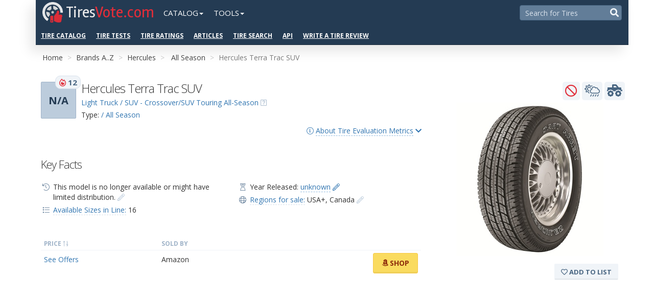

--- FILE ---
content_type: text/html; charset=utf-8
request_url: https://tiresvote.com/catalog/hercules/terra-trac-suv/
body_size: 62393
content:
<!DOCTYPE html>
<html lang="en-us">
<head>
<meta charset="utf-8">
<title>Hercules Terra Trac SUV Tire: rating, overview, videos, reviews, available sizes and specifications</title>
<meta name="description" content="Hercules Terra Trac SUV - Get info about tire model.
     Hercules Terra Trac SUV - All Season Tire: characteristics, photo, available sizes, tire specifications and start year of production. Advantages and disadvantages of the model in customer reviews, videos and discussions.">
<meta property="og:type" content="website"/>
<meta property="fb:admins" content="100001123248123"/>
<meta property="og:site_name" content="TiresVote.com"/>
<meta property="og:url" content="https://tiresvote.com/catalog/hercules/terra-trac-suv/"/>
<meta property="og:image" content="https://ws-tires.s3.amazonaws.com/hercules/terra-trac-suv/Shyna_Hercules_Terra-Trac-SUV.jpg"/>
<meta property="og:title" content="Hercules Terra Trac SUV Tire: rating, overview, videos, reviews, available sizes and specifications"/>
<meta property="og:description" content="Hercules Terra Trac SUV - Get info about tire model.
     Hercules Terra Trac SUV - All Season Tire: characteristics, photo, available sizes, tire specifications and start year of production. Advantages and disadvantages of the model in customer reviews, videos and discussions."/>
<link rel="canonical" href="https://tiresvote.com/catalog/hercules/terra-trac-suv/"/>
<meta name="viewport" content="width=device-width, initial-scale=1.0, maximum-scale=1.0, user-scalable=no">
<link rel="stylesheet" type="text/css" media="screen" href="/static/ws_portal/css/smartadmin/css/bootstrap.min.css">
<link rel="stylesheet" type="text/css" media="screen" href="/static/ws_portal/libs/fontawesome-5/css/all.min.css">
<link rel="stylesheet" type="text/css" media="screen" href="/static/ws_portal/libs/fontawesome-5/css/v4-shims.min.css">
<link rel="stylesheet" type="text/css" media="screen" href="/static/ws_portal/css/smartadmin/css/smartadmin-production-plugins.min.css">
<link rel="stylesheet" type="text/css" media="screen" href="/static/ws_portal/css/smartadmin/css/smartadmin-production.min.css">
<link rel="stylesheet" type="text/css" media="screen" href="/static/ws_portal/css/smartadmin/css/smartadmin-skins.min.css">
<link rel="stylesheet" type="text/css" media="screen" href="/static/ws_portal/css/general.css">
<link rel="apple-touch-icon" sizes="57x57" href="/static/ws_portal/img/icons/apple-icon-57x57.png">
<link rel="apple-touch-icon" sizes="60x60" href="/static/ws_portal/img/icons/apple-icon-60x60.png">
<link rel="apple-touch-icon" sizes="72x72" href="/static/ws_portal/img/icons/apple-icon-72x72.png">
<link rel="apple-touch-icon" sizes="76x76" href="/static/ws_portal/img/icons/apple-icon-76x76.png">
<link rel="apple-touch-icon" sizes="114x114" href="/static/ws_portal/img/icons/apple-icon-114x114.png">
<link rel="apple-touch-icon" sizes="120x120" href="/static/ws_portal/img/icons/apple-icon-120x120.png">
<link rel="apple-touch-icon" sizes="144x144" href="/static/ws_portal/img/icons/apple-icon-144x144.png">
<link rel="apple-touch-icon" sizes="152x152" href="/static/ws_portal/img/icons/apple-icon-152x152.png">
<link rel="apple-touch-icon" sizes="180x180" href="/static/ws_portal/img/icons/apple-icon-180x180.png">
<link rel="icon" type="image/png" sizes="192x192" href="/static/ws_portal/img/icons/android-icon-192x192.png">
<link rel="icon" type="image/png" sizes="32x32" href="/static/ws_portal/img/icons/favicon-32x32.png">
<link rel="icon" type="image/png" sizes="96x96" href="/static/ws_portal/img/icons/favicon-96x96.png">
<link rel="icon" type="image/png" sizes="16x16" href="/static/ws_portal/img/icons/favicon-16x16.png">
<meta name="msapplication-TileColor" content="#ffffff">
<meta name="msapplication-TileImage" content="/static/ws_portal/img/icons/ms-icon-144x144.png">
<meta name="theme-color" content="#ffffff">
<link rel="stylesheet" href="https://fonts.googleapis.com/css?family=Open+Sans:400italic,700italic,300,400,700">
<link rel="stylesheet" href="https://fonts.googleapis.com/css?family=Rambla:400,700">
<script src="https://ajax.googleapis.com/ajax/libs/jquery/2.1.1/jquery.min.js"></script>
<script>if(!window.jQuery){document.write('<script src="/static/ws_portal/js/libs/jquery-2.1.1.min.js"><\/script>');}</script>
<link rel="stylesheet" type="text/css" media="screen" href="/static/ws_portal/css/custom.css">
<link rel="stylesheet" type="text/css" media="screen" href="/static/ws_portal/css/smartadmin/css/plugins/listnav/listnav.css">
<base href="/catalog/hercules/terra-trac-suv/">
<link rel="stylesheet" href="/static/A.ws_django_helpers,,_css,,_ws-pagination.css+ws_comments,,_css,,_ws-comments.css,Mcc.qQ27_FvFBi.css.pagespeed.cf.UxNZNWeXAX.css"/>
<link rel="stylesheet" href="/static/ws_reviews_engine/css/A.product-page.css.pagespeed.cf.CS67tdvE28.css"/>
<script data-ad-client="ca-pub-6541539878944517" async src="https://pagead2.googlesyndication.com/pagead/js/adsbygoogle.js"></script>
</head>
<body class="no-menu fixed-header menu-on-top smart-style-2 custom-style-1">
<div class="header-wrapper" style="background-color: #f5f5f5;">
<section class="container no-padding-mobile">
<header id="header">
<div id="logo-group">
<div id="logo">
<a title="Home" href="/" class="brand">
<img src="/static/ws_portal/img/icons/xlogo.png.pagespeed.ic.uGkd16y1Ct.webp" alt="">
<h1>
<span>Tires</span>Vote.com<span></span>
</h1>
</a>
</div>
</div>
<div id="mobile-navigation" class="visible-xs-inline-block">
<input type="checkbox" class="openSidebarMenu" id="openSidebarMenu">
<label for="openSidebarMenu" class="sidebarIconToggle">
<span class="spinner diagonal part-1"></span>
<span class="spinner horizontal"></span>
<span class="spinner diagonal part-2"></span>
</label>
<div id="sidebarMenu">
<ul class="sidebarMenuInner">
<li><a href="/catalog/">Tire Brands</a></li>
<li><a href="/tests/">Professional Tire Tests</a></li>
<li><a href="/catalog/type/">Vehicle Types and Seasons</a></li>
<li><a href="/catalog/performance/">Tire Performance Categories</a></li>
<li><a href="/filter/">Advanced Search</a></li>
<li><a href="/top-charts/">Third-Party Tire Ratings, Bestsellers and Top Lists</a></li>
<li><a href="/articles/">Articles</a></li>
<li><a href="/review/create/">Write a Tire Review</a></li>
</ul>
</div>
</div>
<ul class="nav navbar-nav hidden-xs ws-nav">
<li class="dropdown">
<a href="#" class="dropdown-toggle" data-toggle="dropdown" role="button" aria-haspopup="true" aria-expanded="false">Catalog<span class="caret"></span></a>
<ul class="dropdown-menu">
<li><a href="/catalog/">Tire Brands</a></li>
<li><a href="/catalog/type/">Vehicle Types and Seasons</a></li>
<li><a href="/catalog/performance/">Tire Performance Categories</a></li>
<li><a href="/filter/">Advanced Search</a></li>
<li><a href="/articles/">Articles</a></li>
<li role="separator" class="divider"></li>
<li><a href="/review/create/">Write a Tire Review</a></li>
</ul>
</li>
<li class="dropdown">
<a href="#" class="dropdown-toggle" data-toggle="dropdown" role="button" aria-haspopup="true" aria-expanded="false">Tools<span class="caret"></span></a>
<ul class="dropdown-menu">
<li><a href="/tests/">Professional Tire Tests</a></li>
<li><a href="/top-charts/">Third-Party Tire Ratings, Bestsellers
and Top Lists</a></li>
<li role="separator" class="divider"></li>
<li>
<a href="https://www.wheel-size.com" title="Wheel-Size.com is a Wheel Guide and catalogue.">Wheel-Size.com
<i class="fal fa-external-link"></i></a>
</li>
<li>
<a href="https://developer.wheel-size.com/" title="Wheel-Size.com API. The Wheel Fitment API allows for programmatic access to the database of www.wheel-size.com and its services.">Wheel
Fitment API <i class="fal fa-external-link"></i></a>
</li>
<li>
<a href="https://services.wheel-size.com/" title="Wheel Widgets">Widgets for your Website <i class="fal fa-external-link"></i></a>
</li>
</ul>
</li>
</ul>
<div class="pull-right">
<div id="hide-menu" class="btn-header pull-right">
<span> <a href="javascript:void(0);" data-action="toggleMenu" title="Collapse Menu"><i class="fa fa-reorder"></i></a>
</span>
</div>
<div id="search-mobile" class="btn-header transparent pull-right">
<span><a href="/filter/" title="Advanced Search"><i class="fa fa-search tv-color-text-blue-grey-1"></i></a> </span>
</div>
<form action="/search/" method="get" class="header-search pull-right">
<input type="text" name="query" placeholder="Search for Tires">
<button type="submit">
<i class="fa fa-search tv-color-text-blue-grey-1"></i>
</button>
</form>
<div id="sublogin" class="pull-right">
<script>var sublogin=$.Deferred();$('#sublogin').load('/sublogin/',function(){sublogin.resolve();});</script>
</div>
</div>
<div class="additional-menu hidden-xs">
<ul class="nav navbar-nav hidden-xs ws-nav">
<li><a href="/catalog/">Tire Catalog</a></li>
<li><a href="/tests/">Tire Tests</a></li>
<li><a href="/top-charts/">Tire Ratings</a></li>
<li><a href="/articles/">Articles</a></li>
<li><a href="/filter/">Tire Search</a></li>
<li><a href="https://developer.wheel-size.com/">API</a></li>
<li><a href="/review/create/">Write a Tire Review</a></li>
</ul>
</div>
</header>
</section>
</div>
<div id="main" role="main">
<div id="content">
<div class="container">
<div class="block-garage" data-product-slug="terra-trac-suv">
</div>
<div id="ribbon">
<span class="pull-right" id="ws-admin-links">
</span>
<div class="ws-breadcrumb ws-breadcrumb-by-brand">
<ol class="breadcrumb">
<li><a href="/">Home</a></li>
<li><a href="/catalog/">Brands A..Z</a></li>
<li><a href="/catalog/hercules/">Hercules</a></li>
<li>
<a href="/catalog/hercules/season/all/">All Season</a>
</li>
<li class="hidden-xs">Hercules Terra Trac SUV</li>
</ol>
</div>
</div>
</div>
<div class="container">
<section id="widget-grid" class="" data-ng-controller="MainCtrl">
<div class="row">
<div id="csrf-token" class="hide"><input type="hidden" name="csrfmiddlewaretoken" value="ImvhiTrsqVM5umBmQhqQ7doeYKvwXFfD9nx6fFMK42i9ibv0PXUblCuJlfut6k3q"></div>
<div class="col-sm-12 col-md-12 col-lg-12" data-ng-controller="TabsCtrl">
<div class="product-content product-wrap clearfix
                          discontinued 
                          product-detail">
<div class="row">
<div class="col-md-8 col-sm-9 col-xs-12">
<div class="row">
<div class="col-sm-12 col-md-8 col-lg-8">
<div class="ws-score pull-left">
<div class="box-element ws-popover" data-rel="popover" data-container="body" data-toggle="popover" data-placement="right" data-original-title="CoreScore and Popularity <i class='far fa-fire-alt' style='color: #E12D39;'></i>" data-content="<p>CoreScore is a 0-100 score that indicates how liked a tire is based on reviews and ratings from owners.</p><p>Currently unavailable due to lack of sufficient data. </p>
   <p><a href='/score/'>More info ...  <i class='color-link far fa-chevron-right'></i></a></p>" data-html="true">
<span>N/A</span>
<em class="badge badge-popularity"> <i class="far fa-fire-alt" style="color: #E12D39;"></i> 12</em>
</div>
</div>
<div class="ws-element-name">
<h1 class="name" data-title="Hercules Terra Trac SUV">
Hercules Terra Trac SUV
</h1>
<div class="margin-top-5">
<div class="product-category">
<a href="/catalog/performance/suv-crossoversuv-touring-all-season/">Light Truck / SUV - Crossover/SUV Touring All-Season</a>
<i class="fal fa-question-square cursor-pointer ws-popover tv-color-text-blue-grey-4" data-rel="popover" data-container="body" data-toggle="popover" data-placement="bottom" data-original-title="Tire Performance Class" data-content="<h4>Light Truck / SUV - Crossover/SUV Touring All-Season</h4><div class='empty-5'></div><p> <span class='label tv-label tv-tag tv-color-blue-grey-1'><i class='fal fa-tag'></i> sophisticated blend of fashion and function</span>  <span class='label tv-label tv-tag tv-color-blue-grey-1'><i class='fal fa-tag'></i> all-season on-road traction</span>  <span class='label tv-label tv-tag tv-color-blue-grey-1'><i class='fal fa-tag'></i> noise comfort</span>  <span class='label tv-label tv-tag tv-color-blue-grey-1'><i class='fal fa-tag'></i> stylish appearance</span> </p> <p><a href='/catalog/performance/suv-crossoversuv-touring-all-season/'>More info ...  <i class='color-link far fa-chevron-right'></i></a></p>" data-html="true"></i>
</div>
<div class="product-type">
Type:
<a href="/catalog/type/suv/all/">
/ All Season</a>
</div>
</div>
</div>
</div>
<div class="col-sm-12 col-md-4 col-lg-4"></div>
</div>
<div class="row">
<div class="col-sm-12 col-md-12 col-lg-12">
</div>
</div>
<div class="empty-10"></div>
<div data-toggle="collapse" data-target="#about-scoring" class="pull-right element-show-hide">
<a href="#" class=""><i class="fal fa-info-circle"></i>
<span class="ajax-link">About Tire Evaluation Metrics</span> <i class="fa fa-chevron-down"></i> <i class="fa fa-chevron-up hidden"></i></a>
</div>
<div class="clearfix"></div>
<div class="row collapse" id="about-scoring">
<div class="col-sm-12 col-md-6 col-lg-6">
<div class="right-brackets">
<h6 class="font-weight-light">CoreScore <span class="badge tv-label tv-color-blue-grey-1">
N/A:</span>
</h6>
<ul>
<li>Participation of the tire models in professional tire tests and their test scores.</li>
<li>Consumer reviews on the top tire selling websites.<br>We gather such data as the numbers of
reviews and the ultimate score of the tire model on numerous tire-related websites such as
amazon, tirerack, oponeo, simpletire, market.yandex, tyrereviews, and others.</li>
<li>Reviews written by the visitors to our website tiresvote.com.
</li>
</ul>
<p>Value, max: 100</p>
</div>
</div>
<div class="col-sm-12 col-md-6 col-lg-6">
<h6 class="font-weight-light">Popularity of the model <span class="badge tv-label tv-color-blue-grey-1"> <i class="far fa-fire-alt" style="color: #E12D39;"></i> 12:</span>
</h6>
<ul>
<li>Year of manufacture.</li>
<li>The premium brand factor <a href="/catalog/"><i class="far fa-link link-important-1"></i></a>.
</li>
<li>The number of video reviews of the tire on youtube.com <a href="materials/"><i class="far fa-link link-important-1"></i></a>.
</li>
<li>The number of news items about the model <a href="materials/"><i class="far fa-link link-important-1"></i></a>.
</li>
<li>The number of times the tire was involved in professional tire tests.</li>
<li>The fact of the tire being on the bestseller lists on such reputed websites as amazon, tirerack,
oponeo, simpletire, and others.
</li>
<li>The number of tire types and sizes <a href="modes/"><i class="far fa-link link-important-1"></i></a>.
</li>
</ul>
<p>Value, max: unlimited<br/>
Value, average: 27
</p>
</div>
<div class="col-sm-12">
<p><a href='/score/'>More info about our scoring system <i class="fal fa-external-link"></i></a></p>
</div>
</div>
<div style="height:20px;"></div>
<div class="key-info-container">
<h2>Key Facts</h2>
<div class="row ws-contact-us-context">
<div class="col-sm-6 col-md-6">
<ul class="fa-ul">
<li><span class="fa-li">
<i class="fal fa-history"></i></span> This model is no longer available or might have
limited distribution.
<a href="#" class="ws-contact-us-link block-share-info-link" data-category="Hercules Terra Trac SUV :: Discontinued ?">
<i class="fal fa-pencil-alt link-important-1"></i>
</a>
</li>
<li><span class="fa-li">
<i class="fal fa-list"></i></span>
<a class="ajax-link-light ajax-link-color-1" href="modes/">Available Sizes in
Line:</a> 16
</li>
</ul>
</div>
<div class="col-sm-6 col-md-6">
<ul class="fa-ul">
<li>
<span class="fa-li"><i class="fal fa-hourglass-start"></i></span>
Year Released: <a title="Add information about the year of  tire release" href="#" data-unknown="Year Released" data-category="Hercules Terra Trac SUV :: Year Released" class="ws-contact-us-link block-share-info-link"><span class="ajax-link">unknown</span> <i class="fal fa-pencil-alt"></i></a>
</li>
<li class="regions-info">
<span class="fa-li">
<i class="fal fa-globe"></i>
</span>
<a href="javascript:void(0);" data-content="<div id='regions-map-chart'></div><script>setTimeout(function() {var ws_region_map = new WsRegionsMap('regions-map-chart', am4themes_kelly, [{&quot;slug&quot;: &quot;usdm&quot;, &quot;name&quot;: &quot;USA+&quot;, &quot;level&quot;: 3, &quot;map_icon&quot;: &quot;[data-uri]&quot;, &quot;map_image&quot;: &quot;&quot;, &quot;countries&quot;: [&quot;AG&quot;, &quot;AI&quot;, &quot;BB&quot;, &quot;BL&quot;, &quot;BM&quot;, &quot;BS&quot;, &quot;CU&quot;, &quot;DM&quot;, &quot;DO&quot;, &quot;GD&quot;, &quot;GP&quot;, &quot;HT&quot;, &quot;JM&quot;, &quot;KN&quot;, &quot;KY&quot;, &quot;LC&quot;, &quot;MF&quot;, &quot;MQ&quot;, &quot;MS&quot;, &quot;PR&quot;, &quot;SX&quot;, &quot;TC&quot;, &quot;US&quot;, &quot;VC&quot;, &quot;VG&quot;, &quot;VI&quot;], &quot;background_countries&quot;: [&quot;AG&quot;, &quot;AI&quot;, &quot;BB&quot;, &quot;BL&quot;, &quot;BM&quot;, &quot;BS&quot;, &quot;CA&quot;, &quot;CU&quot;, &quot;DM&quot;, &quot;DO&quot;, &quot;GD&quot;, &quot;GP&quot;, &quot;HT&quot;, &quot;JM&quot;, &quot;KN&quot;, &quot;KY&quot;, &quot;LC&quot;, &quot;MF&quot;, &quot;MQ&quot;, &quot;MS&quot;, &quot;MX&quot;, &quot;PR&quot;, &quot;SX&quot;, &quot;TC&quot;, &quot;US&quot;, &quot;VC&quot;, &quot;VG&quot;, &quot;VI&quot;]}, {&quot;slug&quot;: &quot;cdm&quot;, &quot;name&quot;: &quot;Canada&quot;, &quot;level&quot;: 3, &quot;map_icon&quot;: &quot;[data-uri]&quot;, &quot;map_image&quot;: &quot;&quot;, &quot;countries&quot;: [&quot;CA&quot;], &quot;background_countries&quot;: [&quot;AG&quot;, &quot;AI&quot;, &quot;BB&quot;, &quot;BL&quot;, &quot;BM&quot;, &quot;BS&quot;, &quot;CA&quot;, &quot;CU&quot;, &quot;DM&quot;, &quot;DO&quot;, &quot;GD&quot;, &quot;GP&quot;, &quot;HT&quot;, &quot;JM&quot;, &quot;KN&quot;, &quot;KY&quot;, &quot;LC&quot;, &quot;MF&quot;, &quot;MQ&quot;, &quot;MS&quot;, &quot;MX&quot;, &quot;PR&quot;, &quot;SX&quot;, &quot;TC&quot;, &quot;US&quot;, &quot;VC&quot;, &quot;VG&quot;, &quot;VI&quot;]}] || [], {home:false, menu: false});}, 1);</script>" data-rel="popover" data-placement="bottom" data-html="true" class="ajax-link-light ajax-link-color-1">Regions for sale:</a>
<span class="region-usdm">USA+</span>,
<span class="region-cdm">Canada</span>
<a title="Update info about Sale Regions" href="#" class="ws-contact-us-link block-share-info-link" data-category="Hercules Terra Trac SUV :: Regions of Sale Update">
<i class="fal fa-pencil-alt link-important-1"></i>
</a>
</li>
</ul>
</div>
</div>
</div>
<div class="clearfix"></div>
<div class="empty-15"></div>
<div class="empty-15"></div>
<div class="css-table" id="product-price">
<div class="css-table-header">
<div class="tv-label font-xs tv-color-text-blue-grey-4">Price <i class="fal fa-sort-numeric-up"></i>
</div>
<div class="tv-label font-xs tv-color-text-blue-grey-4">Sold By</div>
<div></div>
</div>
<div class="css-table-body">
<div class="css-table-row">
<div><a href="#" class="">See Offers</a></div>
<div class="retailer-amazon-name">Amazon</div>
<div class="retailer-link">
<span class="pull-right" style="position:relative;top:-10px;">
<a id="product_amzn_link" rel="nofollow" target="_blank" href="https://www.amazon.com/s?k=Hercules+Terra%20Trac%20SUV&rh=n%3A353609011&tag=wheelsizecom-20" class="btn btn-default button-color-amazon">
<i class="fab fa-amazon"></i> Shop
</a>
</span>
<div class="clearfix"></div>
</div>
</div>
</div>
</div>
<div class="empty-15"></div>
<script async src="https://pagead2.googlesyndication.com/pagead/js/adsbygoogle.js"></script>
<p><ins class="adsbygoogle" style="display:block" data-ad-client="ca-pub-2968665499604637" data-ad-slot="9147277808" data-ad-format="auto" data-full-width-responsive="true"></ins></p>
<script>(adsbygoogle=window.adsbygoogle||[]).push({});</script>
<div class="empty-5"></div>
<hr class="style-two">
<section class="manual_ratings">
<div class="row">
</div>
</section>
</div>
<div class="col-md-4 col-sm-3 col-xs-12">
<div class="product-image p-relative">
<div class="pull-right">
<div class="icon-block">
<div class="padding-5" rel="tooltip" data-placement="left" data-original-title="No longer available">
<i class="far fa-ban tv-color-text-red-1" style="font-size:24px;"></i>
</div>
</div>
<div class="icon-block">
<div class="padding-5" rel="tooltip" data-placement="left" data-original-title="All Season">
<i class="fal fa-temperature-hot fa-tire-icon-all txt-color-grey" style="font-size:24px;" title=""></i>
</div>
</div>
<div class="icon-block">
<div class="padding-5" rel="tooltip" data-placement="left" data-original-title="">
<i class="fas fa-tv-suv fa-tire-icon-suv txt-color-grey" style="font-size:24px;"></i>
</div>
</div>
</div>
<div class="clearfix"></div>
<div class="empty-5"></div>
<div class="item active">
<img class="img-responsive img-center lazy" alt="Hercules Terra Trac SUV" src="/static/ws_portal/img/custom/xtire_stub_medium.png.pagespeed.ic.IUh5hZEKJW.webp" data-src="https://ws-tires.s3.amazonaws.com/cache/cc/93/cc933b70fcc06a37f90f9fd70d72c41b.jpg">
</div>
</div>
<div class="empty-15"></div>
<div class="btn-group pull-right" data-ng-controller="FavoritesCtrl">
<a href="#" data-ng-click="toggleFavorite('/favorites/1766/')" class="btn tv-label tv-color-blue-grey-1 btn-favorite" data-ng-class="{ 'tv-color-blue-grey-2': score.is_favorite }">
<span data-ng-if="!score">
<span><i class="far fa-heart"></i> Add to list</span>
</span>
<span data-ng-if="score" class="ng-cloak" data-ng-switch="loading">
<span data-ng-if="!score.is_favorite">
<i class="fa fa-spin fa-spinner" data-ng-switch-when="true"></i>
<i class="far fa-heart" data-ng-switch-when="false"></i>
Add to list
</span>
<span data-ng-if="score.is_favorite">
<i class="fa fa-spin fa-spinner" data-ng-switch-when="true"></i>
<i class="far fa-heart" data-ng-switch-when="false"></i>
Remove from list
</span>
</span>
</a>
</div>
<div class="clearfix"></div>
<p><br/><br/></p>
<script async src="https://pagead2.googlesyndication.com/pagead/js/adsbygoogle.js"></script>
<p><ins class="adsbygoogle" style="display:block" data-ad-client="ca-pub-2968665499604637" data-ad-slot="7621880746" data-ad-format="auto" data-full-width-responsive="true"></ins></p>
<script>(adsbygoogle=window.adsbygoogle||[]).push({});</script>
</div>
</div>
<div class="empty-15"></div>
<div class="row" id="product-details-container">
<div class="col-md-12 col-sm-12 col-xs-12">
<div class="functionality">
<ul id="myTab" class="ws-list-tabs">
<li class="active" data-ng-class="{ active: getTab() == '' }">
<a href="#" data-ng-href=".{{tabs[''].query}}" data-ng-click="scroll()" data-ng-switch="!score">
Summary
<span class="additional-info">And latest reviews</span>
</a>
</li>
<li data-ng-class="{ active: getTab() == 'info' }">
<a href="#" data-ng-href="info/{{tabs['info'].query}}" data-ng-click="scroll()" data-ng-switch="!score">
Product Info
<span class="additional-info">Technical Details</span>
</a>
</li>
<li data-ng-class="{ active: getTab() == 'modes' }">
<a href="#" data-ng-href="modes/{{tabs['modes'].query}}" data-ng-click="scroll()" data-ng-switch="!score">
Modifications
<span class="badge tv-label font-weight-bold tv-color-blue-grey-3" data-ng-if="!score">16</span>
<span class="badge tv-label font-weight-bold tv-color-blue-grey-3" data-ng-if="score" data-ng-bind="score.tabs.modes"></span>
<span class="additional-info">Tire Sizes</span>
</a>
</li>
<li data-ng-class="{ active: getTab() == 'reviews' }">
<a href="#" data-ng-href="reviews/{{tabs['reviews'].query}}" data-ng-click="scroll()" data-ng-switch="!score">
Reviews
<span class="badge tv-label font-weight-bold tv-color-blue-grey-3" data-ng-if="!score">0</span>
<span class="badge tv-label font-weight-bold tv-color-blue-grey-3" data-ng-if="score" data-ng-bind="score.tabs.reviews"></span>
<span class="additional-info">Add Your Review</span>
</a>
</li>
<li data-ng-class="{ active: getTab() == 'qa' }">
<a href="#" data-ng-href="qa/{{tabs['qa'].query}}" data-ng-click="scroll()" data-ng-switch="!score">
Q and A
<span class="badge tv-label font-weight-bold tv-color-blue-grey-3" data-ng-if="!score">0</span>
<span class="badge tv-label font-weight-bold tv-color-blue-grey-3" data-ng-if="score" data-ng-bind="score.tabs.qa"></span>
<span class="additional-info">Discussions</span>
</a>
</li>
<li data-ng-class="{ active: getTab() == 'materials' }">
<a href="#" data-ng-href="materials/{{tabs['materials'].query}}" data-ng-click="scroll()" data-ng-switch="!score">
Materials
<span class="badge tv-label font-weight-bold tv-color-blue-grey-3" data-ng-if="!score">0</span>
<span class="badge tv-label font-weight-bold tv-color-blue-grey-3" data-ng-if="score" data-ng-bind="score.tabs.materials"></span>
<span class="additional-info">Videos and Articles</span>
</a>
</li>
</ul>
</div>
</div>
</div>
<div id="description" class="-description -description-tabs ws-description-tabs">
<div id="myTabContent" class="tab-content">
<div class="tab-pane fade active in" data-ng-class="{ 'active in': getTab() == '' }" id="tab-">
<div class="panel panel-default">
<div class="panel-heading">
<h4 class="panel-title">
<a data-toggle="collapse" data-parent=".tab-pane" href="#ws-collapse-" class="">
<i class="far fa-plus"></i> <i class="far fa-minus"></i> Summary
</a>
</h4>
</div>
<div id="ws-collapse-" class="panel-collapse collapse in" data-ng-class="{ ' in': getTab() == '' }">
<div class="panel-body">
<div class="row">
<div class="col-md-8 col-sm-9 col-xs-12 ">
<div class="description">
<h2>Description</h2>
<div><p>Exceptional performance with an original equipment design for the SUV and light truck markets. Engineered with a solid center rib for enhanced steering response and sipped to maneuver in wet and dry conditions. Built to go the distance, Terra Trac SUV ensures a smooth, peaceful ride while cruising down the highway or driving around town.</p>
<p>Features &amp; Benefits:</p>
<p>Exceptional performance with an original equipment design for the SUV and light truck markets.
Engineered with a solid center-rib for enhanced steering response and siped to maneuver in wet and dry conditions.
Built to go the distance, Terra Trac SUV ensures a smooth peaceful ride for cruising down the highway or driving around town.
The Terra Trac SUV features a limited 60,000 mile/100,000 km mileage warranty that includes road hazard protection and the exclusive 30 day "Trust Our Ride" test drive.</p></div>
<hr class="style-two">
</div>
</div>
</div>
</div>
</div>
</div>
</div>
<div class="tab-pane fade" data-ng-class="{ 'active in': getTab() == 'info' }" id="tab-info">
<div class="panel panel-default">
<div class="panel-heading">
<h4 class="panel-title">
<a data-toggle="collapse" data-parent=".tab-pane" href="#ws-collapse-info" class="collapsed">
<i class="far fa-plus"></i> <i class="far fa-minus"></i> Product Info
</a>
</h4>
</div>
<div id="ws-collapse-info" class="panel-collapse collapse" data-ng-class="{ ' in': getTab() == 'info' }">
<div class="panel-body">
<h2>Detailed Information</h2>
<div class="product-spec-wrap__body">
<h5 class="">Type and Size</h5>
<dl class="product-spec">
<dt class="product-spec__name"><span class="product-spec__name-inner">Tire Model</span>
</dt>
<dd class="product-spec__value"><span class="product-spec__value-inner">🏁 Hercules / Terra Trac SUV</span>
</dd>
</dl>
<dl class="product-spec">
<dt class="product-spec__name"><span class="product-spec__name-inner">Car Type</span>
</dt>
<dd class="product-spec__value"><span class="product-spec__value-inner"></span>
</dd>
</dl>
<dl class="product-spec">
<dt class="product-spec__name"><span class="product-spec__name-inner">Season</span></dt>
<dd class="product-spec__value"><span class="product-spec__value-inner">All Season</span>
</dd>
</dl>
<dl class="product-spec">
<dt class="product-spec__name"><span class="product-spec__name-inner">Rim Diameter</span></dt>
<dd class="product-spec__value">
<span class="product-spec__value-inner">
15<small> / </small>16<small> / </small>17
&quot;
</span>
</dd>
</dl>
<dl class="product-spec">
<dt class="product-spec__name"><span class="product-spec__name-inner">Width</span></dt>
<dd class="product-spec__value">
<span class="product-spec__value-inner">
215<small> / </small>235<small> / </small>245<small> / </small>255<small> / </small>265<small> / </small>275
mm
</span>
</dd>
</dl>
<dl class="product-spec">
<dt class="product-spec__name"><span class="product-spec__name-inner">Aspect Ratio</span></dt>
<dd class="product-spec__value">
<span class="product-spec__value-inner">
60<small> / </small>65<small> / </small>70<small> / </small>75<small> / </small>85
%
</span>
</dd>
</dl>
<dl class="product-spec">
<dt class="product-spec__name"><span class="product-spec__name-inner">Construction</span></dt>
<dd class="product-spec__value">
<span class="product-spec__value-inner">
Radial
</span>
</dd>
</dl>
</div>
<div class="product-spec-wrap__body">
<h5 class="">Special Features</h5>
<dl class="product-spec">
<dt class="product-spec__name"><span class="product-spec__name-inner">Runflat</span>
</dt>
<dd class="product-spec__value"><span class="product-spec__value-inner">
No
</span>
</dd>
</dl>
<dl class="product-spec">
<dt class="product-spec__name"><span class="product-spec__name-inner">Mud and Snow</span>
</dt>
<dd class="product-spec__value"><span class="product-spec__value-inner">
No
</span>
</dd>
</dl>
<dl class="product-spec">
<dt class="product-spec__name"><span class="product-spec__name-inner">Extra Load</span>
</dt>
<dd class="product-spec__value"><span class="product-spec__value-inner">
No
</span>
</dd>
</dl>
</div>
<div class="product-spec-wrap__body">
<h5 class="">Speed and Load</h5>
<dl class="product-spec">
<dt class="product-spec__name"><span class="product-spec__name-inner">Speed Index</span>
</dt>
<dd class="product-spec__value">
<span class="product-spec__value-inner">
Q (max 100 mph) ... S (max 112 mph)
</span>
</dd>
</dl>
<dl class="product-spec">
<dt class="product-spec__name"><span class="product-spec__name-inner">Load Index (max load for a tire)</span>
</dt>
<dd class="product-spec__value">
<span class="product-spec__value-inner">
&nbsp;
</span>
</dd>
</dl>
</div>
</div>
</div>
</div>
</div>
<div class="tab-pane fade" data-ng-class="{ 'active in': getTab() == 'modes' }" id="tab-modes">
<div class="panel panel-default">
<div class="panel-heading">
<h4 class="panel-title">
<a data-toggle="collapse" data-parent=".tab-pane" href="#ws-collapse-modes" class="collapsed">
<i class="far fa-plus"></i> <i class="far fa-minus"></i> Modifications
<span class="pull-right label tv-label tv-color-blue-grey-3" data-ng-if="!score">16</span>
<span class="pull-right label tv-label tv-color-blue-grey-3" data-ng-if="score" data-ng-bind="score.tabs.modes"></span>
</a>
</h4>
</div>
<div id="ws-collapse-modes" class="panel-collapse collapse" data-ng-class="{ ' in': getTab() == 'modes' }">
<div class="panel-body">
<h2>🏁 Hercules / Terra Trac SUV Sizes &amp; Specifications</h2>
<div class="no-padding well tv-well">
<table id="datatable_fixed_column" class="ws-data-table table table-striped table-bordered">
<thead>
<tr>
<th class="hasinput" style="min-width: 30px;">
<input type="text" class="form-control" placeholder="Dia" style="max-width: 40px;"/>
</th>
<th class="hasinput" style="min-width: 150px;">
<input type="text" class="form-control" placeholder="Model" style="max-width: 150px;"/>
</th>
<th class="text-center" style="min-width: 65px;">
</th>
<th class="text-center" style="min-width: 30px;">
</th>
<th class="text-center hide" style="min-width: 30px;">
</th>
<th class="text-center hide ">
</th>
<th class="text-center hide ">
</th>
<th class="text-center hide ">
</th>
<th class="text-center hide ">
</th>
<th class="text-center hide ">
</th>
<th class="text-center hide ">
</th>
<th class="text-center hide ">
</th>
<th class="text-center hide ">
</th>
<th class="text-center" style="">
</th>
</tr>
<tr>
<th data-class="">Rim</th>
<th data-class="expand">Model</th>
<th class="text-center" data-hide="phone,tablet">Size</th>
<th class="text-center index" data-hide="phone">Index</th>
<th class="text-center features  hide" data-hide="phone">Features
</th>
<th class="text-center hide " data-hide="phone,tablet">
Overall diameter
</th>
<th class="text-center hide " data-hide="phone,tablet">
Max load at cold inflation pressure
</th>
<th class="text-center hide " data-hide="phone,tablet">
Load range
</th>
<th class="text-center hide " data-hide="phone,tablet">
Tread depth
</th>
<th class="text-center hide " data-hide="phone,tablet">
Rolling resistance
</th>
<th class="text-center hide " data-hide="phone,tablet">
Sidewall styling
</th>
<th class="text-center hide " data-hide="phone,tablet">
Overall width
</th>
<th class="text-center hide " data-hide="phone,tablet">
Approved rim width
</th>
<th data-class="text-center">Price</th>
</tr>
</thead>
<tbody>
<tr>
<td>R15</td>
<td title="🏁 Hercules / Terra Trac SUV 235/70 R15 103S">235/70 R15 103S</td>
<td class="text-center">235/70 R15</td>
<td class="text-center" title="Speed index: S (max 112 mph) 
Load index: 103 (max 1929 lbs)">103S</td>
<td class="text-center hide" title=""></td>
<td class="text-center hide ">
</td>
<td class="text-center hide ">
</td>
<td class="text-center hide ">
</td>
<td class="text-center hide ">
</td>
<td class="text-center hide ">
</td>
<td class="text-center hide ">
</td>
<td class="text-center hide ">
</td>
<td class="text-center hide ">
</td>
<td class="text-center">
</td>
</tr>
<tr>
<td>R15</td>
<td title="🏁 Hercules / Terra Trac SUV 235/75 R15 105S">235/75 R15 105S</td>
<td class="text-center">235/75 R15</td>
<td class="text-center" title="Speed index: S (max 112 mph) 
Load index: 105 (max 2039 lbs)">105S</td>
<td class="text-center hide" title=""></td>
<td class="text-center hide ">
</td>
<td class="text-center hide ">
</td>
<td class="text-center hide ">
</td>
<td class="text-center hide ">
</td>
<td class="text-center hide ">
</td>
<td class="text-center hide ">
</td>
<td class="text-center hide ">
</td>
<td class="text-center hide ">
</td>
<td class="text-center">
</td>
</tr>
<tr>
<td>R16</td>
<td title="🏁 Hercules / Terra Trac SUV 215/70 R16 100S">215/70 R16 100S</td>
<td class="text-center">215/70 R16</td>
<td class="text-center" title="Speed index: S (max 112 mph) 
Load index: 100 (max 1764 lbs)">100S</td>
<td class="text-center hide" title=""></td>
<td class="text-center hide ">
</td>
<td class="text-center hide ">
</td>
<td class="text-center hide ">
</td>
<td class="text-center hide ">
</td>
<td class="text-center hide ">
</td>
<td class="text-center hide ">
</td>
<td class="text-center hide ">
</td>
<td class="text-center hide ">
</td>
<td class="text-center">
</td>
</tr>
<tr>
<td>R16</td>
<td title="🏁 Hercules / Terra Trac SUV 215/85 R16 115/112Q">215/85 R16 115/112Q</td>
<td class="text-center">215/85 R16</td>
<td class="text-center" title="Speed index: Q (max 100 mph) / None
Load index: 115 (max 2679 lbs)">115/112Q</td>
<td class="text-center hide" title=""></td>
<td class="text-center hide ">
</td>
<td class="text-center hide ">
</td>
<td class="text-center hide ">
</td>
<td class="text-center hide ">
</td>
<td class="text-center hide ">
</td>
<td class="text-center hide ">
</td>
<td class="text-center hide ">
</td>
<td class="text-center hide ">
</td>
<td class="text-center">
</td>
</tr>
<tr>
<td>R16</td>
<td title="🏁 Hercules / Terra Trac SUV 235/70 R16 106S">235/70 R16 106S</td>
<td class="text-center">235/70 R16</td>
<td class="text-center" title="Speed index: S (max 112 mph) 
Load index: 106 (max 2094 lbs)">106S</td>
<td class="text-center hide" title=""></td>
<td class="text-center hide ">
</td>
<td class="text-center hide ">
</td>
<td class="text-center hide ">
</td>
<td class="text-center hide ">
</td>
<td class="text-center hide ">
</td>
<td class="text-center hide ">
</td>
<td class="text-center hide ">
</td>
<td class="text-center hide ">
</td>
<td class="text-center">
</td>
</tr>
<tr>
<td>R16</td>
<td title="🏁 Hercules / Terra Trac SUV 235/75 R16 108S">235/75 R16 108S</td>
<td class="text-center">235/75 R16</td>
<td class="text-center" title="Speed index: S (max 112 mph) 
Load index: 108 (max 2205 lbs)">108S</td>
<td class="text-center hide" title=""></td>
<td class="text-center hide ">
</td>
<td class="text-center hide ">
</td>
<td class="text-center hide ">
</td>
<td class="text-center hide ">
</td>
<td class="text-center hide ">
</td>
<td class="text-center hide ">
</td>
<td class="text-center hide ">
</td>
<td class="text-center hide ">
</td>
<td class="text-center">
</td>
</tr>
<tr>
<td>R16</td>
<td title="🏁 Hercules / Terra Trac SUV 235/85 R16 120/116Q">235/85 R16 120/116Q</td>
<td class="text-center">235/85 R16</td>
<td class="text-center" title="Speed index: Q (max 100 mph) / None
Load index: 120 (max 3086 lbs)">120/116Q</td>
<td class="text-center hide" title=""></td>
<td class="text-center hide ">
</td>
<td class="text-center hide ">
</td>
<td class="text-center hide ">
</td>
<td class="text-center hide ">
</td>
<td class="text-center hide ">
</td>
<td class="text-center hide ">
</td>
<td class="text-center hide ">
</td>
<td class="text-center hide ">
</td>
<td class="text-center">
</td>
</tr>
<tr>
<td>R16</td>
<td title="🏁 Hercules / Terra Trac SUV 245/70 R16 107S">245/70 R16 107S</td>
<td class="text-center">245/70 R16</td>
<td class="text-center" title="Speed index: S (max 112 mph) 
Load index: 107 (max 2149 lbs)">107S</td>
<td class="text-center hide" title=""></td>
<td class="text-center hide ">
</td>
<td class="text-center hide ">
</td>
<td class="text-center hide ">
</td>
<td class="text-center hide ">
</td>
<td class="text-center hide ">
</td>
<td class="text-center hide ">
</td>
<td class="text-center hide ">
</td>
<td class="text-center hide ">
</td>
<td class="text-center">
</td>
</tr>
<tr>
<td>R16</td>
<td title="🏁 Hercules / Terra Trac SUV 245/75 R16 111S">245/75 R16 111S</td>
<td class="text-center">245/75 R16</td>
<td class="text-center" title="Speed index: S (max 112 mph) 
Load index: 111 (max 2403 lbs)">111S</td>
<td class="text-center hide" title=""></td>
<td class="text-center hide ">
</td>
<td class="text-center hide ">
</td>
<td class="text-center hide ">
</td>
<td class="text-center hide ">
</td>
<td class="text-center hide ">
</td>
<td class="text-center hide ">
</td>
<td class="text-center hide ">
</td>
<td class="text-center hide ">
</td>
<td class="text-center">
</td>
</tr>
<tr>
<td>R16</td>
<td title="🏁 Hercules / Terra Trac SUV 255/65 R16 109S">255/65 R16 109S</td>
<td class="text-center">255/65 R16</td>
<td class="text-center" title="Speed index: S (max 112 mph) 
Load index: 109 (max 2271 lbs)">109S</td>
<td class="text-center hide" title=""></td>
<td class="text-center hide ">
</td>
<td class="text-center hide ">
</td>
<td class="text-center hide ">
</td>
<td class="text-center hide ">
</td>
<td class="text-center hide ">
</td>
<td class="text-center hide ">
</td>
<td class="text-center hide ">
</td>
<td class="text-center hide ">
</td>
<td class="text-center">
</td>
</tr>
<tr>
<td>R16</td>
<td title="🏁 Hercules / Terra Trac SUV 255/70 R16 111S">255/70 R16 111S</td>
<td class="text-center">255/70 R16</td>
<td class="text-center" title="Speed index: S (max 112 mph) 
Load index: 111 (max 2403 lbs)">111S</td>
<td class="text-center hide" title=""></td>
<td class="text-center hide ">
</td>
<td class="text-center hide ">
</td>
<td class="text-center hide ">
</td>
<td class="text-center hide ">
</td>
<td class="text-center hide ">
</td>
<td class="text-center hide ">
</td>
<td class="text-center hide ">
</td>
<td class="text-center hide ">
</td>
<td class="text-center">
</td>
</tr>
<tr>
<td>R16</td>
<td title="🏁 Hercules / Terra Trac SUV 265/70 R16 112S">265/70 R16 112S</td>
<td class="text-center">265/70 R16</td>
<td class="text-center" title="Speed index: S (max 112 mph) 
Load index: 112 (max 2469 lbs)">112S</td>
<td class="text-center hide" title=""></td>
<td class="text-center hide ">
</td>
<td class="text-center hide ">
</td>
<td class="text-center hide ">
</td>
<td class="text-center hide ">
</td>
<td class="text-center hide ">
</td>
<td class="text-center hide ">
</td>
<td class="text-center hide ">
</td>
<td class="text-center hide ">
</td>
<td class="text-center">
</td>
</tr>
<tr>
<td>R16</td>
<td title="🏁 Hercules / Terra Trac SUV 265/75 R16 116S">265/75 R16 116S</td>
<td class="text-center">265/75 R16</td>
<td class="text-center" title="Speed index: S (max 112 mph) 
Load index: 116 (max 2756 lbs)">116S</td>
<td class="text-center hide" title=""></td>
<td class="text-center hide ">
</td>
<td class="text-center hide ">
</td>
<td class="text-center hide ">
</td>
<td class="text-center hide ">
</td>
<td class="text-center hide ">
</td>
<td class="text-center hide ">
</td>
<td class="text-center hide ">
</td>
<td class="text-center hide ">
</td>
<td class="text-center">
</td>
</tr>
<tr>
<td>R17</td>
<td title="🏁 Hercules / Terra Trac SUV 235/65 R17 104S">235/65 R17 104S</td>
<td class="text-center">235/65 R17</td>
<td class="text-center" title="Speed index: S (max 112 mph) 
Load index: 104 (max 1984 lbs)">104S</td>
<td class="text-center hide" title=""></td>
<td class="text-center hide ">
</td>
<td class="text-center hide ">
</td>
<td class="text-center hide ">
</td>
<td class="text-center hide ">
</td>
<td class="text-center hide ">
</td>
<td class="text-center hide ">
</td>
<td class="text-center hide ">
</td>
<td class="text-center hide ">
</td>
<td class="text-center">
</td>
</tr>
<tr>
<td>R17</td>
<td title="🏁 Hercules / Terra Trac SUV 265/70 R17 115S">265/70 R17 115S</td>
<td class="text-center">265/70 R17</td>
<td class="text-center" title="Speed index: S (max 112 mph) 
Load index: 115 (max 2679 lbs)">115S</td>
<td class="text-center hide" title=""></td>
<td class="text-center hide ">
</td>
<td class="text-center hide ">
</td>
<td class="text-center hide ">
</td>
<td class="text-center hide ">
</td>
<td class="text-center hide ">
</td>
<td class="text-center hide ">
</td>
<td class="text-center hide ">
</td>
<td class="text-center hide ">
</td>
<td class="text-center">
</td>
</tr>
<tr>
<td>R17</td>
<td title="🏁 Hercules / Terra Trac SUV 275/60 R17 110S">275/60 R17 110S</td>
<td class="text-center">275/60 R17</td>
<td class="text-center" title="Speed index: S (max 112 mph) 
Load index: 110 (max 2337 lbs)">110S</td>
<td class="text-center hide" title=""></td>
<td class="text-center hide ">
</td>
<td class="text-center hide ">
</td>
<td class="text-center hide ">
</td>
<td class="text-center hide ">
</td>
<td class="text-center hide ">
</td>
<td class="text-center hide ">
</td>
<td class="text-center hide ">
</td>
<td class="text-center hide ">
</td>
<td class="text-center">
</td>
</tr>
</tbody>
</table>
</div>
<div class="modal fade prices" style="" tabindex="-1" role="dialog" aria-labelledby="myLargeModalLabel" id="myPrices">
<div class="modal-dialog modal-md" role="document">
<div class="modal-content">
<div class="modal-header">
<button type="button" class="close" data-dismiss="modal" aria-label="Close"><span aria-hidden="true"><i class="far fa-times"></i></span>
</button>
<h4 class="modal-title" id="myModalLabel">🏁 Hercules / Terra Trac SUV</h4>
</div>
<div class="modal-body">
<div id="pricesList">
<div id="prices-list" class="post-highlighted">
</div>
</div>
</div>
</div>
</div>
</div>
</div>
</div>
</div>
</div>
<div class="tab-pane fade" data-ng-class="{ 'active in': getTab() == 'reviews' }" id="tab-reviews">
<div class="panel panel-default">
<div class="panel-heading">
<h4 class="panel-title">
<a data-toggle="collapse" data-parent=".tab-pane" href="#ws-collapse-reviews" class="collapsed">
<i class="far fa-plus"></i> <i class="far fa-minus"></i> Reviews
<span class="pull-right label tv-label tv-color-blue-grey-3" data-ng-if="!score">0</span>
<span class="pull-right label tv-label tv-color-blue-grey-3" data-ng-if="score" data-ng-bind="score.tabs.reviews"></span>
</a>
</h4>
</div>
<div id="ws-collapse-reviews" class="panel-collapse collapse" data-ng-class="{ ' in': getTab() == 'reviews' }">
<div class="panel-body">
<div class="row">
<div class="col-md-9 col-sm-12 col-xs-12">
<div class="empty-15"></div>
<p>
<a rel="nofollow" href="/review/create/hercules/terra-trac-suv/" class="btn tv-label tv-color-blue-grey-2">
<i class="far fa-plus"></i> Add First Review
</a>
</p>
<p>
<span class="label tv-label tv-color-pink-1">Note!</span> Have you driven on the 🏁 Hercules / Terra Trac SUV tire?<br/>
</p><p>
Please help thousands of other drivers make an informed tire choice and pick the correct tires for their car by submitting your review of the 🏁 Hercules / Terra Trac SUV.
</p>
<div class="clearfix"></div>
</div>
</div>
</div>
</div>
</div>
</div>
<div class="tab-pane fade" data-ng-class="{ 'active in': getTab() == 'qa' }" id="tab-qa">
<div class="panel panel-default">
<div class="panel-heading">
<h4 class="panel-title">
<a data-toggle="collapse" data-parent=".tab-pane" href="#ws-collapse-qa" class="collapsed">
<i class="far fa-plus"></i> <i class="far fa-minus"></i> Q and A
<span class="pull-right label tv-label tv-color-blue-grey-3" data-ng-if="!score">0</span>
<span class="pull-right label tv-label tv-color-blue-grey-3" data-ng-if="score" data-ng-bind="score.tabs.qa"></span>
</a>
</h4>
</div>
<div id="ws-collapse-qa" class="panel-collapse collapse" data-ng-class="{ ' in': getTab() == 'qa' }">
<div class="panel-body">
<div class="row">
<div class="col col-md-8" data-ng-controller="CommentsCtrl">
<h2>Questions and Answers</h2>
<div id="ws-comments-container" data-ng-controller="WsCommentsCtrl">
<script type="text/ng-template" id="/ws-comment-form.html">

  <form method="post" name="wsCommentForm"
        data-ng-submit="postComment($event, wsCommentForm)"
        action="/comments/new/"
        class="ws-comment-form">
    <div class="hide hidden-fields">
      
      
        
          <input type="hidden" name="content_type" value="products.product">
        
      
        
          <input type="hidden" name="object_pk" value="1766">
        
      
        
          <input type="hidden" name="security_hash" value="55a8bb91df104af94525617293379f152b07f0f2">
        
      
      <input type="text" name="parent" ng-model="comment.parent">
    </div>

    
      


<div class="anonymous-form">
  <div class="user-info">
    <section data-ng-class="{ 'state-error': errors.name }">
      <label class="input">
        <i class="icon-append fa fa-user"></i>
        <input type="text" name="name" maxlength="50" placeholder="Name" ng-model="comment.name" initial-value required>
      </label>
      <span class="note-error" data-ng-bind-html="prepareError(errors.name)"></span>
    </section>
    <section data-ng-class="{ 'state-error': errors.email }">
      <label class="input">
        <i class="icon-append fa fa-envelope"></i>
        <input type="email" name="email" placeholder="Email address" ng-model="comment.email" initial-value required>
      </label>
      <span class="note-error" data-ng-bind-html="prepareError(errors.email)"></span>
    </section>
  </div>
  <section class="captcha" data-ng-class="{ 'state-error': errors.captcha }">
    <div class="g-recaptcha" data-sitekey="6LdUjxEUAAAAAKsnlPJcOu3iYmn-U9wq2xM44428"></div>
<noscript>
    <div style="width: 302px; height: 352px;">
        <div style="width: 302px; height: 352px; position: relative;">
            <div style="width: 302px; height: 352px; position: absolute;">
                <iframe src="https://www.google.com/recaptcha/api/fallback?k=6LdUjxEUAAAAAKsnlPJcOu3iYmn-U9wq2xM44428"
                        frameborder="0" scrolling="no"
                        style="width: 302px; height:352px; border-style: none;">
                </iframe>
            </div>
            <div style="width: 250px; height: 80px; position: absolute; border-style: none;
                  bottom: 21px; left: 25px; margin: 0px; padding: 0px; right: 25px;">
                <textarea id="g-recaptcha-response" name="g-recaptcha-response"
                          class="g-recaptcha-response"
                          style="width: 250px; height: 80px; border: 1px solid #c1c1c1;
                         margin: 0px; padding: 0px; resize: none;" value="">
                </textarea>
            </div>
        </div>
    </div>
</noscript>
    <span class="note-error" data-ng-bind-html="prepareError(errors.captcha)"></span>
  </section>
</div>

    

    <div class="before-textarea">
      
        
      
    </div>


    <section data-ng-class="{ 'state-error': errors.comment }">
      <label class="textarea comment-textarea">

        <textarea name="comment" cols="40" rows="10" maxlength="3000" placeholder="Comment" ng-model="comment.comment" initial-value required>
</textarea>

      </label>
      <span class="note-error" data-ng-bind-html="prepareError(errors.comment)"></span>
    </section>


    <div class="after-textarea">
      
      
    </div>

    

     <div class="submit-btn-block">
        
  <div class="submit-btn pull-right padding-bottom-10" style="position:relative;">
      <button type="submit" class="pull-right" style="padding: 0;border:0;" title="Post Comment">
        <span class="btn tv-label tv-color-blue-grey-2">Send <i data-ng-if="!isLoading()" class="fa fa-send"></i>
        <i data-ng-if="isLoading()" class="fa fa-circle-o-notch fa-spin"></i></span>
      </button>
        <div class="clearfix"></div>
    </div>
    <div class="clearfix"></div>
  
    </div>

     <div class="after-anonymous-fields">
      
      
    </div>

    <div class="ws-comment-result-message">
      
        <div class="ws-alert ws-alert-warning" data-ng-if="message.serverError">
          <i class="fa fa-exclamation-triangle"></i>
          
            <strong>Something goes wrong!</strong>
            <br>
            Don't worry, we already know it and will fix shortly!
          
        </div>

        <div class="ws-alert ws-alert-info" data-ng-if="message.moderated">
          <i class="fa fa-comment"></i>
          
            <strong>Your comment will be moderated</strong>
            <br>
            It will be published shortly if contains no spam.
          
        </div>

        <div class="ws-alert ws-alert-error" data-ng-if="message.forbidden">
          <i class="fa fa-times-circle"></i>
          
            <strong>Your comment is forbidden</strong>
          
        </div>
      
    </div>
  </form>
</script>
<div data-ws-comment-form></div>
<div data-ng-if="!loader.html">
<div class="ws-comments">
<ul>
</ul>
</div>
</div>
<div data-ng-if="loader.html" data-ws-html-compile="loader.html"></div>
</div>
</div>
</div>
</div>
</div>
</div>
</div>
<div class="tab-pane fade" data-ng-class="{ 'active in': getTab() == 'materials' }" id="tab-materials">
<div class="panel panel-default">
<div class="panel-heading">
<h4 class="panel-title">
<a data-toggle="collapse" data-parent=".tab-pane" href="#ws-collapse-materials" class="collapsed">
<i class="far fa-plus"></i> <i class="far fa-minus"></i> Materials
<span class="pull-right label tv-label tv-color-blue-grey-3" data-ng-if="!score">0</span>
<span class="pull-right label tv-label tv-color-blue-grey-3" data-ng-if="score" data-ng-bind="score.tabs.materials"></span>
</a>
</h4>
</div>
<div id="ws-collapse-materials" class="panel-collapse collapse" data-ng-class="{ ' in': getTab() == 'materials' }">
<div class="panel-body">
<div class="row">
<div class="col-md-9 col-sm-12 col-xs-12">
<div class="empty-15"></div>
<div class="block-share-info">
<a href="#" class="btn tv-label tv-color-blue-grey-2 ws-contact-us-link block-share-info-link" data-category="Hercules Terra Trac SUV :: Add Material / Video / Link">
<i class="far fa-plus"></i>
Add First Material
</a>
<div class="empty-10"></div>
<p>Please help us with adding some information about Hercules Terra Trac SUV. <br/>You can submit useful videos from Youtube, external links and articles.</p>
</div>
<div class="clearfix"></div>
<div class="empty-15"></div>
</div>
<div class="col-md-3 col-sm-12 col-xs-12">
</div>
</div>
</div>
</div>
</div>
</div>
</div>
</div>
</div>
</div>
</div>
</section>
</div>
</div>
</div>
<footer class="footer-bs">
<div class="container">
<div class="row">
<div class="col-md-3 footer-brand animated fadeInLeft">
<h2>About TiresVote.com</h2>
<p>
We help drivers find their next set of <a class="tv-color-text-blue-grey-10" href="/">tires</a>.
<br/>To make things simple, each tire gets a score from 1-100 called the <a class="tv-color-text-blue-grey-10" href="/score/">CoreScore</a>. The higher the score, the
better the reviews.
<br/><br/> Data is aggregated from several famous tire online shops, ratings, charts,
professional tire tests,
benchmarks and reviews of
our visitors.</p>
<p>&copy; 2020 TiresVote.com, All rights reserved</p>
</div>
<div class="col-md-4 footer-nav animated fadeInUp">
<h4>Menu —</h4>
<div class="col-md-6">
<ul class="pages">
<li><a href="/catalog/">Tire Brands</a></li>
<li><a href="/catalog/type/">Vehicle Types and Seasons</a></li>
<li><a href="/catalog/performance/">Tire Performance Categories</a></li>
<li><a href="/filter/">Advanced Search</a></li>
</ul>
</div>
<div class="col-md-6">
<ul class="list">
<li><a href="/articles/">Articles</a></li>
<li><a href="/tests/">Professional Tire Tests</a></li>
<li><a href="/top-charts/">Third-Party Tire Ratings,
Bestsellers
and Top Lists</a></li>
<li><a href="/catalog/runflat/">Runflat Tires</a></li>
<li><a href="/about/">About</a></li>
<li><a href="/privacy-policy/" rel="nofollow">Privacy Policy</a></li>
</ul>
</div>
</div>
<div class="col-md-2 footer-nav animated fadeInDown">
<ul class="pages">
<li>
<a href="https://www.wheel-size.com" title="Wheel-Size.com is a Wheel Guide and catalogue.">Wheel-Size.com</a>
</li>
<li>
<a href="https://developer.wheel-size.com/" title="Wheel-Size.com API. The Wheel Fitment API allows for programmatic access to the database of www.wheel-size.com and its services.">Wheel
Fitment API</a>
</li>
<li>
<a href="https://services.wheel-size.com/" title="Wheel Widgets">Widgets for your
Website</a>
</li>
</ul>
</div>
<div class="col-md-3 footer-brand animated fadeInRight">
<h2 class="ws-contact-us-link"><span class="ajax-link ajax-link-color-2">Contact us</span> <i class="fal fa-comment-alt-edit"></i></h2>
<p>info<i class="fal fa-at"></i>tiresvote.com</p>
<p>
<a title="Get Wheel Size App on Google Play" href="https://www.wheel-size.com/mobile/app-link/?utm_source=tiresvote.com&amp;utm_medium=badge&amp;utm_campaign=app-promotion-website">
<img style="position: relative; left: -12px; max-width: 180px;" src="https://www.wheel-size.com/static/img/misc/en_badge_web_generic.png" alt="Get Wheel Size App on Google Play">
</a>
</p>
</div>
</div>
</div>
<div class="back-top">
<span></span>
</div>
</footer>
<div class="modal fade in" id="ws-contact-us-modal" tabindex="-1" role="dialog" aria-labelledby="contact-us-label" aria-hidden="true">
<div class="modal-dialog">
<div class="modal-content">
<form action="/contact-us/request/" method="post">
<div class="modal-header">
<button type="button" class="close" data-dismiss="modal" aria-hidden="true">
<i class="far fa-times"></i>
</button>
<h4 class="modal-title" id="contact-us-label">Share Your Knowledge</h4>
</div>
<div class="modal-body smart-form">
<div>
<div class="section-block">
<label class="select">
<select name="category" required id="id_category">
<option value="" selected>Choose category</option>
<option value="Propose some feature or improvement">Propose some feature or improvement</option>
<option value="Notify about errors in our data">Notify about errors in our data</option>
<option value="Add some new data">Add some new data</option>
<option value="Ask a question">Ask a question</option>
</select>
<i></i>
</label>
</div>
<div class="section-block">
<label class="textarea">
<i class="icon-append fa fa-comment"></i>
<textarea name="message" cols="40" rows="5" placeholder="Message" required id="id_message">
</textarea>
</label>
</div>
<div class="section-block">
<label class="input">
<i class="icon-append fa fa-envelope-o"></i>
<input type="email" name="email" maxlength="254" placeholder="Email" required id="id_email">
</label>
</div>
</div>
<div class="result result-error in hide">
<div class="alert alert-warning">
<i class="fa-fw fa fa-warning"></i>
<strong>Something goes wrong!</strong>
<br>
Don't worry, we already know it and will fix shortly!
</div>
</div>
<div class="result result-success in hide">
<div class="alert alert-success">
<i class="fa-fw fa fa-check"></i>
<strong>Thank you for your message!</strong>
<br>
We really appreciate that you help us to be better!
</div>
</div>
</div>
<div class="modal-footer submit">
<span class="loader hide">
<i class="fa fa-spinner fa-spin"></i>
</span>
<button type="submit" class="btn btn-primary">
Submit Request
</button>
<button type="button" class="btn btn-default" data-dismiss="modal">
Cancel
</button>
</div>
</form>
</div>
</div>
</div>
<script src="/static/ws_contact_us/js/contact-us.js.pagespeed.jm.K0PAILwj1w.js"></script>
<div class="scripts-container">
<script src="/static/ws_portal/js/libs/bootstrap.min.js"></script>
<script src="/static/ws_async_thumbnails/js/libs/yall-2.1.0.min.js.pagespeed.ce.G4LmyVkPgh.js"></script>
<script src="/static/ws_async_thumbnails,_js,_ws-async-thumbnails.js+ws_portal,_js,_libs,_plugin,_select2,_select2.min.js.pagespeed.jc.aXX5sP25wI.js"></script><script>eval(mod_pagespeed_OG6Y_La3A$);</script>
<script>eval(mod_pagespeed_cPQxCPpjyS);</script>
<script src="/static/ws_portal/js/custom/cross-site.js.pagespeed.jm.8kAyq8V1wT.js"></script>
<script src="/static/ws_portal/js/custom/geo-related.js"></script>
<script>window.wsGeoData=new WsGeoData([{"slug":"americas","name":"Americas","level":1,"map_icon":"[data-uri]","map_image":"","countries":["AG","AI","AR","AW","BB","BL","BM","BO","BQ","BR","BS","BZ","CA","CL","CO","CR","CU","CW","DM","DO","EC","FK","GD","GF","GP","GT","GY","HN","HT","JM","KN","KY","LC","MF","MQ","MS","MX","NI","PA","PE","PF","PR","PY","SR","SV","SX","TC","TT","US","UY","VC","VE","VG","VI"],"background_countries":[]},{"slug":"north-america","name":"North America","level":2,"map_icon":"[data-uri]","map_image":"","countries":["AG","AI","BB","BL","BM","BS","CA","CU","DM","DO","GD","GP","HT","JM","KN","KY","LC","MF","MQ","MS","MX","PR","SX","TC","US","VC","VG","VI"],"background_countries":[]},{"slug":"usdm","name":"USA+","level":3,"map_icon":"[data-uri]","map_image":"","countries":["AG","AI","BB","BL","BM","BS","CU","DM","DO","GD","GP","HT","JM","KN","KY","LC","MF","MQ","MS","PR","SX","TC","US","VC","VG","VI"],"background_countries":["AG","AI","BB","BL","BM","BS","CA","CU","DM","DO","GD","GP","HT","JM","KN","KY","LC","MF","MQ","MS","MX","PR","SX","TC","US","VC","VG","VI"]},{"slug":"cdm","name":"Canada","level":3,"map_icon":"[data-uri]","map_image":"","countries":["CA"],"background_countries":["AG","AI","BB","BL","BM","BS","CA","CU","DM","DO","GD","GP","HT","JM","KN","KY","LC","MF","MQ","MS","MX","PR","SX","TC","US","VC","VG","VI"]},{"slug":"mxndm","name":"Mexico","level":3,"map_icon":"[data-uri]","map_image":"","countries":["MX"],"background_countries":["AG","AI","BB","BL","BM","BS","CA","CU","DM","DO","GD","GP","HT","JM","KN","KY","LC","MF","MQ","MS","MX","PR","SX","TC","US","VC","VG","VI"]},{"slug":"ladm","name":"Central & South America","level":2,"map_icon":"[data-uri]","map_image":"","countries":["AR","AW","BO","BQ","BR","BZ","CL","CO","CR","CW","EC","FK","GF","GT","GY","HN","NI","PA","PE","PF","PY","SR","SV","TT","UY","VE"],"background_countries":[]},{"slug":"eudm","name":"Europe","level":1,"map_icon":"[data-uri]","map_image":"","countries":["AL","AT","BA","BE","BG","CH","CY","CZ","DE","DK","EE","ES","FI","FR","GB","GR","HR","HU","IE","IS","IT","LT","LU","LV","MC","MD","ME","MK","NL","NO","PL","PT","RO","RS","SE","SI","SK","SM","TR"],"background_countries":[]},{"slug":"russia","name":"Russia+","level":1,"map_icon":"[data-uri]","map_image":"","countries":["AM","AZ","BY","GE","KG","KZ","RU","TJ","TM","UA","UZ"],"background_countries":[]},{"slug":"asia","name":"Asia","level":1,"map_icon":"[data-uri]","map_image":"","countries":["AE","AF","BD","BH","BN","BT","CN","HK","ID","IL","IN","IQ","IR","JO","JP","KH","KP","KR","KW","LA","LB","LK","MM","MN","MO","MV","MY","NP","OM","PH","PK","PS","QA","SA","SG","SY","TH","TL","TW","VN","YE"],"background_countries":[]},{"slug":"east-asia","name":"East Asia","level":2,"map_icon":"[data-uri]","map_image":"","countries":["CN","HK","JP","KP","KR","MN","MO","TW"],"background_countries":[]},{"slug":"jdm","name":"Japan","level":3,"map_icon":"[data-uri]","map_image":"","countries":["JP"],"background_countries":["CN","HK","JP","KP","KR","MN","MO","TW"]},{"slug":"chdm","name":"China","level":3,"map_icon":"[data-uri]","map_image":"","countries":["CN","HK","MO"],"background_countries":["CN","HK","JP","KP","KR","MN","MO","TW"]},{"slug":"skdm","name":"South Korea","level":3,"map_icon":"[data-uri]","map_image":"","countries":["KR"],"background_countries":["CN","HK","JP","KP","KR","MN","MO","TW"]},{"slug":"sam","name":"Southeast Asia","level":2,"map_icon":"[data-uri]","map_image":"","countries":["AF","BD","BN","BT","ID","IN","KH","LA","LK","MM","MV","MY","NP","PH","PK","SG","TH","TL","TW","VN"],"background_countries":[]},{"slug":"medm","name":"Middle East","level":2,"map_icon":"[data-uri]","map_image":"","countries":["AE","BH","IL","IQ","IR","JO","KW","LB","OM","PS","QA","SA","SY","YE"],"background_countries":[]},{"slug":"africa","name":"Africa","level":1,"map_icon":"[data-uri]","map_image":"","countries":["AO","BF","BI","BJ","BW","CD","CF","CG","CI","CM","CV","DJ","DZ","EG","EH","ER","ET","GA","GH","GM","GN","GQ","GW","IO","KE","KM","LR","LS","LY","MA","MG","ML","MR","MU","MW","MZ","NA","NE","NG","RE","RW","SC","SD","SH","SL","SN","SO","SS","ST","SZ","TD","TF","TG","TN","TZ","UG","YT","ZA","ZM","ZW"],"background_countries":[]},{"slug":"nadm","name":"North Africa","level":2,"map_icon":"[data-uri]","map_image":"","countries":["DZ","EG","EH","ER","GW","LY","MA","ML","MR","NE","SD","SN","TD","TN"],"background_countries":["AO","BF","BI","BJ","BW","CD","CF","CG","CI","CM","CV","DJ","DZ","EG","EH","ER","ET","GA","GH","GM","GN","GQ","GW","IO","KE","KM","LR","LS","LY","MA","MG","ML","MR","MU","MW","MZ","NA","NE","NG","RE","RW","SC","SD","SH","SL","SN","SO","SS","ST","SZ","TD","TF","TG","TN","TZ","UG","YT","ZA","ZM","ZW"]},{"slug":"sadm","name":"South Africa","level":2,"map_icon":"[data-uri]","map_image":"","countries":["AO","BW","LS","MG","MW","MZ","NA","SZ","ZA","ZM","ZW"],"background_countries":["AO","BF","BI","BJ","BW","CD","CF","CG","CI","CM","CV","DJ","DZ","EG","EH","ER","ET","GA","GH","GM","GN","GQ","GW","IO","KE","KM","LR","LS","LY","MA","MG","ML","MR","MU","MW","MZ","NA","NE","NG","RE","RW","SC","SD","SH","SL","SN","SO","SS","ST","SZ","TD","TF","TG","TN","TZ","UG","YT","ZA","ZM","ZW"]},{"slug":"audm","name":"Oceania","level":1,"map_icon":"[data-uri]","map_image":"","countries":["AS","AU","CC","CK","CX","FJ","FM","GU","HM","KI","MH","MP","NC","NF","NR","NU","NZ","PF","PG","PN","PW","SB","TK","TO","TV","UM","VU","WF","WS"],"background_countries":[]}],'https://serverless.driveate.com/api/geoip');</script>
<script>var prevScrollpos=window.pageYOffset;window.onscroll=function(){var currentScrollPos=window.pageYOffset;if(currentScrollPos<0)currentScrollPos=0;if(prevScrollpos+1>currentScrollPos){document.getElementById("header").style.top="0";}else{document.getElementById("header").style.top="-88px";}prevScrollpos=currentScrollPos;}</script>
<script src="https://www.google.com/recaptcha/api.js" async defer></script>
<script src="/static/ws_reviews_engine/js/review-likes.js+libs,_jquery.textarea_autosize.min.js.pagespeed.jc.eEb5VmNemR.js"></script><script>eval(mod_pagespeed_J7Jmsvy5s2);</script>
<script>eval(mod_pagespeed_fXsCThMvqn);</script>
<script src="/static/ws_reviews_engine/js/libs/angular.min.js.pagespeed.jm.FgipYPJ0H5.js"></script>
<script src="/static/ws_reviews_engine,_js,_libs,_angular-route.min.js+ws_reviews_engine,_js,_libs,_angular-sanitize.min.js+ws_reviews_engine,_js,_libs,_angular-scroll.min.js+ws_django_helpers,_js,_angular-helpers.js+ws_comments,_js,_ws-comments-angular.js+ws_reviews_engine,_js,_product-page.js.pagespeed.jc.DwSakiqXKI.js"></script><script>eval(mod_pagespeed_oHomrmS60K);</script>
<script>eval(mod_pagespeed_6eYf8ToZD6);</script>
<script>eval(mod_pagespeed_nczoZW2eHH);</script>
<script>eval(mod_pagespeed_mA$ciuMxUg);</script>
<script>eval(mod_pagespeed_5XbiG88I$a);</script>
<script>eval(mod_pagespeed_zkIyqG6yW3);</script>
<script>App.value('config',{urls:{getScore:'/product/score/1766/',getReviews:'/data/hercules/terra-trac-suv/reviews/',getComments:'/data/hercules/terra-trac-suv/qa/',}});App.config(['$httpProvider',function($httpProvider){$httpProvider.defaults.xsrfHeaderName='X-CsrfToken';$httpProvider.defaults.xsrfCookieName='csrftoken';}]);angular.bootstrap(document,['wsProductPage']);</script>
<script src="/static/ws_portal/js/libs/plugin/datatables/jquery.dataTables.min.js.pagespeed.jm.IM-35rf1zt.js"></script>
<script src="/static/ws_portal/js/libs/plugin/datatables/dataTables.colVis.min.js+dataTables.tableTools.min.js+dataTables.bootstrap.min.js.pagespeed.jc.t_oT2FGsMC.js"></script><script>eval(mod_pagespeed_ttcXhm18h9);</script>
<script>eval(mod_pagespeed_l_L74VLniy);</script>
<script>eval(mod_pagespeed_9Ipr7XGKW1);</script>
<script src="/static/ws_portal/js/libs/plugin/datatable-responsive/datatables.responsive.min.js.pagespeed.ce.dyC5503nb5.js"></script>
<script src="/static/ws_portal/js/libs/plugin/x-editable/moment.min.js+jquery.mockjax.min.js.pagespeed.jc.69zjaZz3sm.js"></script><script>eval(mod_pagespeed_VYkyoO6Dzl);</script>
<script>eval(mod_pagespeed_UPeLKxdavN);</script>
<script src="/static/ws_portal/js/libs/plugin/x-editable/x-editable.min.js.pagespeed.jm.jVsDstnmir.js"></script>
<script>var responsiveHelper_datatable_fixed_column=undefined;var breakpointDefinition={tablet:1024,phone:480};var otable=$('#datatable_fixed_column').DataTable({"sDom":""+"t"+"<'dt-toolbar-footer'<'col-sm-6 col-xs-12 hidden-xs'i><'col-sm-6 col-xs-12'p>>","autoWidth":false,"preDrawCallback":function(){if(!responsiveHelper_datatable_fixed_column){responsiveHelper_datatable_fixed_column=new ResponsiveDatatablesHelper($('#datatable_fixed_column'),breakpointDefinition);}},"rowCallback":function(nRow){responsiveHelper_datatable_fixed_column.createExpandIcon(nRow);},"drawCallback":function(oSettings){responsiveHelper_datatable_fixed_column.respond();}});$("#datatable_fixed_column thead th input[type=text]").on('keyup change',function(){otable.column($(this).parent().index()+':visible').search(this.value).draw();});(function(e){"use strict";var t=function(e){this.init("ownTireSize",e,t.defaults)};e.fn.editableutils.inherit(t,e.fn.editabletypes.abstractinput);e.extend(t.prototype,{render:function(){this.$input=this.$tpl.find("input")},value2html:function(t,n){if(!t){e(n).empty();return}var r=e("<div>").text(t.width).html()+"/"+e("<div>").text(t.aspectRatio).html()+" R"+e("<div>").text(t.rimDiameter).html();e(n).html(r)},html2value:function(e){return null},value2str:function(e){var t="";if(e)for(var n in e)t=t+n+":"+e[n]+";";return t},str2value:function(e){return e},value2input:function(e){if(!e)return;this.$input.filter('[name="width"]').val(e.width);this.$input.filter('[name="aspectRatio"]').val(e.aspectRatio);this.$input.filter('[name="rimDiameter"]').val(e.rimDiameter)},input2value:function(){return{city:this.$input.filter('[name="width"]').val(),street:this.$input.filter('[name="aspectRatio"]').val(),building:this.$input.filter('[name="rimDiameter"]').val()}},activate:function(){this.$input.filter('[name="width"]').focus()},autosubmit:function(){this.$input.keydown(function(t){t.which===13&&e(this).closest("form").submit()})}});t.defaults=e.extend({},e.fn.editabletypes.abstractinput.defaults,{tpl:'<div class="editable-address"><label><span>Width: </span><input type="text" name="width" class="input-small"></label></div><div class="editable-address"><label><span>Aspect Ratio: </span><input type="text" name="aspectRatio" class="input-small"></label></div><div class="editable-address"><label><span>Rim Diameter: </span><input type="text" name="rimDiameter" class="input-mini"></label></div>',inputclass:""});e.fn.editabletypes.ownTireSize=t})(window.jQuery);$('#own-tire-size').editable({url:'/post',value:{width:"215",aspectRatio:"60",rimDiameter:"16"},validate:function(value){if(value.width=='')return'Tire width is required!';if(value.aspectRatio=='')return'Aspect Ratio is required!';if(value.rimDiameter=='')return'Rim Diameter  is required!';},display:function(value){if(!value){$(this).empty();return;}var html=''+$('<div>').text(value.width).html()+'/'+$('<div>').text(value.aspectRatio).html()+' R'+$('<div>').text(value.rimDiameter).html();$(this).html(html);}});</script>
<script src="/static/ws_regions/js/amcharts/core.js"></script>
<script src="/static/ws_regions/js/amcharts/maps.js.pagespeed.jm.jWAie784-W.js"></script>
<script src="/static/ws_regions/js/amcharts/geodata/worldLow.js.pagespeed.jm.Ge0o-lJ8Rm.js"></script>
<script src="/static/ws_regions/js/amcharts,_themes,_kelly.js+ws_regions_map.js.pagespeed.jc.3wClQLgSWz.js"></script><script>eval(mod_pagespeed_nwVvDAntZB);</script>
<script>eval(mod_pagespeed_RseNRPhgwI);</script>
<script>(function(i,s,o,g,r,a,m){i['GoogleAnalyticsObject']=r;i[r]=i[r]||function(){(i[r].q=i[r].q||[]).push(arguments)},i[r].l=1*new Date();a=s.createElement(o),m=s.getElementsByTagName(o)[0];a.async=1;a.src=g;m.parentNode.insertBefore(a,m)})(window,document,'script','//www.google-analytics.com/analytics.js','ga');ga('create','UA-35890489-13','auto');ga('send','pageview');</script>
</div>
</body>
</html>

--- FILE ---
content_type: text/html; charset=utf-8
request_url: https://www.google.com/recaptcha/api2/anchor?ar=1&k=6LdUjxEUAAAAAKsnlPJcOu3iYmn-U9wq2xM44428&co=aHR0cHM6Ly90aXJlc3ZvdGUuY29tOjQ0Mw..&hl=en&v=PoyoqOPhxBO7pBk68S4YbpHZ&size=normal&anchor-ms=20000&execute-ms=30000&cb=tciu5pgeqaqh
body_size: 49369
content:
<!DOCTYPE HTML><html dir="ltr" lang="en"><head><meta http-equiv="Content-Type" content="text/html; charset=UTF-8">
<meta http-equiv="X-UA-Compatible" content="IE=edge">
<title>reCAPTCHA</title>
<style type="text/css">
/* cyrillic-ext */
@font-face {
  font-family: 'Roboto';
  font-style: normal;
  font-weight: 400;
  font-stretch: 100%;
  src: url(//fonts.gstatic.com/s/roboto/v48/KFO7CnqEu92Fr1ME7kSn66aGLdTylUAMa3GUBHMdazTgWw.woff2) format('woff2');
  unicode-range: U+0460-052F, U+1C80-1C8A, U+20B4, U+2DE0-2DFF, U+A640-A69F, U+FE2E-FE2F;
}
/* cyrillic */
@font-face {
  font-family: 'Roboto';
  font-style: normal;
  font-weight: 400;
  font-stretch: 100%;
  src: url(//fonts.gstatic.com/s/roboto/v48/KFO7CnqEu92Fr1ME7kSn66aGLdTylUAMa3iUBHMdazTgWw.woff2) format('woff2');
  unicode-range: U+0301, U+0400-045F, U+0490-0491, U+04B0-04B1, U+2116;
}
/* greek-ext */
@font-face {
  font-family: 'Roboto';
  font-style: normal;
  font-weight: 400;
  font-stretch: 100%;
  src: url(//fonts.gstatic.com/s/roboto/v48/KFO7CnqEu92Fr1ME7kSn66aGLdTylUAMa3CUBHMdazTgWw.woff2) format('woff2');
  unicode-range: U+1F00-1FFF;
}
/* greek */
@font-face {
  font-family: 'Roboto';
  font-style: normal;
  font-weight: 400;
  font-stretch: 100%;
  src: url(//fonts.gstatic.com/s/roboto/v48/KFO7CnqEu92Fr1ME7kSn66aGLdTylUAMa3-UBHMdazTgWw.woff2) format('woff2');
  unicode-range: U+0370-0377, U+037A-037F, U+0384-038A, U+038C, U+038E-03A1, U+03A3-03FF;
}
/* math */
@font-face {
  font-family: 'Roboto';
  font-style: normal;
  font-weight: 400;
  font-stretch: 100%;
  src: url(//fonts.gstatic.com/s/roboto/v48/KFO7CnqEu92Fr1ME7kSn66aGLdTylUAMawCUBHMdazTgWw.woff2) format('woff2');
  unicode-range: U+0302-0303, U+0305, U+0307-0308, U+0310, U+0312, U+0315, U+031A, U+0326-0327, U+032C, U+032F-0330, U+0332-0333, U+0338, U+033A, U+0346, U+034D, U+0391-03A1, U+03A3-03A9, U+03B1-03C9, U+03D1, U+03D5-03D6, U+03F0-03F1, U+03F4-03F5, U+2016-2017, U+2034-2038, U+203C, U+2040, U+2043, U+2047, U+2050, U+2057, U+205F, U+2070-2071, U+2074-208E, U+2090-209C, U+20D0-20DC, U+20E1, U+20E5-20EF, U+2100-2112, U+2114-2115, U+2117-2121, U+2123-214F, U+2190, U+2192, U+2194-21AE, U+21B0-21E5, U+21F1-21F2, U+21F4-2211, U+2213-2214, U+2216-22FF, U+2308-230B, U+2310, U+2319, U+231C-2321, U+2336-237A, U+237C, U+2395, U+239B-23B7, U+23D0, U+23DC-23E1, U+2474-2475, U+25AF, U+25B3, U+25B7, U+25BD, U+25C1, U+25CA, U+25CC, U+25FB, U+266D-266F, U+27C0-27FF, U+2900-2AFF, U+2B0E-2B11, U+2B30-2B4C, U+2BFE, U+3030, U+FF5B, U+FF5D, U+1D400-1D7FF, U+1EE00-1EEFF;
}
/* symbols */
@font-face {
  font-family: 'Roboto';
  font-style: normal;
  font-weight: 400;
  font-stretch: 100%;
  src: url(//fonts.gstatic.com/s/roboto/v48/KFO7CnqEu92Fr1ME7kSn66aGLdTylUAMaxKUBHMdazTgWw.woff2) format('woff2');
  unicode-range: U+0001-000C, U+000E-001F, U+007F-009F, U+20DD-20E0, U+20E2-20E4, U+2150-218F, U+2190, U+2192, U+2194-2199, U+21AF, U+21E6-21F0, U+21F3, U+2218-2219, U+2299, U+22C4-22C6, U+2300-243F, U+2440-244A, U+2460-24FF, U+25A0-27BF, U+2800-28FF, U+2921-2922, U+2981, U+29BF, U+29EB, U+2B00-2BFF, U+4DC0-4DFF, U+FFF9-FFFB, U+10140-1018E, U+10190-1019C, U+101A0, U+101D0-101FD, U+102E0-102FB, U+10E60-10E7E, U+1D2C0-1D2D3, U+1D2E0-1D37F, U+1F000-1F0FF, U+1F100-1F1AD, U+1F1E6-1F1FF, U+1F30D-1F30F, U+1F315, U+1F31C, U+1F31E, U+1F320-1F32C, U+1F336, U+1F378, U+1F37D, U+1F382, U+1F393-1F39F, U+1F3A7-1F3A8, U+1F3AC-1F3AF, U+1F3C2, U+1F3C4-1F3C6, U+1F3CA-1F3CE, U+1F3D4-1F3E0, U+1F3ED, U+1F3F1-1F3F3, U+1F3F5-1F3F7, U+1F408, U+1F415, U+1F41F, U+1F426, U+1F43F, U+1F441-1F442, U+1F444, U+1F446-1F449, U+1F44C-1F44E, U+1F453, U+1F46A, U+1F47D, U+1F4A3, U+1F4B0, U+1F4B3, U+1F4B9, U+1F4BB, U+1F4BF, U+1F4C8-1F4CB, U+1F4D6, U+1F4DA, U+1F4DF, U+1F4E3-1F4E6, U+1F4EA-1F4ED, U+1F4F7, U+1F4F9-1F4FB, U+1F4FD-1F4FE, U+1F503, U+1F507-1F50B, U+1F50D, U+1F512-1F513, U+1F53E-1F54A, U+1F54F-1F5FA, U+1F610, U+1F650-1F67F, U+1F687, U+1F68D, U+1F691, U+1F694, U+1F698, U+1F6AD, U+1F6B2, U+1F6B9-1F6BA, U+1F6BC, U+1F6C6-1F6CF, U+1F6D3-1F6D7, U+1F6E0-1F6EA, U+1F6F0-1F6F3, U+1F6F7-1F6FC, U+1F700-1F7FF, U+1F800-1F80B, U+1F810-1F847, U+1F850-1F859, U+1F860-1F887, U+1F890-1F8AD, U+1F8B0-1F8BB, U+1F8C0-1F8C1, U+1F900-1F90B, U+1F93B, U+1F946, U+1F984, U+1F996, U+1F9E9, U+1FA00-1FA6F, U+1FA70-1FA7C, U+1FA80-1FA89, U+1FA8F-1FAC6, U+1FACE-1FADC, U+1FADF-1FAE9, U+1FAF0-1FAF8, U+1FB00-1FBFF;
}
/* vietnamese */
@font-face {
  font-family: 'Roboto';
  font-style: normal;
  font-weight: 400;
  font-stretch: 100%;
  src: url(//fonts.gstatic.com/s/roboto/v48/KFO7CnqEu92Fr1ME7kSn66aGLdTylUAMa3OUBHMdazTgWw.woff2) format('woff2');
  unicode-range: U+0102-0103, U+0110-0111, U+0128-0129, U+0168-0169, U+01A0-01A1, U+01AF-01B0, U+0300-0301, U+0303-0304, U+0308-0309, U+0323, U+0329, U+1EA0-1EF9, U+20AB;
}
/* latin-ext */
@font-face {
  font-family: 'Roboto';
  font-style: normal;
  font-weight: 400;
  font-stretch: 100%;
  src: url(//fonts.gstatic.com/s/roboto/v48/KFO7CnqEu92Fr1ME7kSn66aGLdTylUAMa3KUBHMdazTgWw.woff2) format('woff2');
  unicode-range: U+0100-02BA, U+02BD-02C5, U+02C7-02CC, U+02CE-02D7, U+02DD-02FF, U+0304, U+0308, U+0329, U+1D00-1DBF, U+1E00-1E9F, U+1EF2-1EFF, U+2020, U+20A0-20AB, U+20AD-20C0, U+2113, U+2C60-2C7F, U+A720-A7FF;
}
/* latin */
@font-face {
  font-family: 'Roboto';
  font-style: normal;
  font-weight: 400;
  font-stretch: 100%;
  src: url(//fonts.gstatic.com/s/roboto/v48/KFO7CnqEu92Fr1ME7kSn66aGLdTylUAMa3yUBHMdazQ.woff2) format('woff2');
  unicode-range: U+0000-00FF, U+0131, U+0152-0153, U+02BB-02BC, U+02C6, U+02DA, U+02DC, U+0304, U+0308, U+0329, U+2000-206F, U+20AC, U+2122, U+2191, U+2193, U+2212, U+2215, U+FEFF, U+FFFD;
}
/* cyrillic-ext */
@font-face {
  font-family: 'Roboto';
  font-style: normal;
  font-weight: 500;
  font-stretch: 100%;
  src: url(//fonts.gstatic.com/s/roboto/v48/KFO7CnqEu92Fr1ME7kSn66aGLdTylUAMa3GUBHMdazTgWw.woff2) format('woff2');
  unicode-range: U+0460-052F, U+1C80-1C8A, U+20B4, U+2DE0-2DFF, U+A640-A69F, U+FE2E-FE2F;
}
/* cyrillic */
@font-face {
  font-family: 'Roboto';
  font-style: normal;
  font-weight: 500;
  font-stretch: 100%;
  src: url(//fonts.gstatic.com/s/roboto/v48/KFO7CnqEu92Fr1ME7kSn66aGLdTylUAMa3iUBHMdazTgWw.woff2) format('woff2');
  unicode-range: U+0301, U+0400-045F, U+0490-0491, U+04B0-04B1, U+2116;
}
/* greek-ext */
@font-face {
  font-family: 'Roboto';
  font-style: normal;
  font-weight: 500;
  font-stretch: 100%;
  src: url(//fonts.gstatic.com/s/roboto/v48/KFO7CnqEu92Fr1ME7kSn66aGLdTylUAMa3CUBHMdazTgWw.woff2) format('woff2');
  unicode-range: U+1F00-1FFF;
}
/* greek */
@font-face {
  font-family: 'Roboto';
  font-style: normal;
  font-weight: 500;
  font-stretch: 100%;
  src: url(//fonts.gstatic.com/s/roboto/v48/KFO7CnqEu92Fr1ME7kSn66aGLdTylUAMa3-UBHMdazTgWw.woff2) format('woff2');
  unicode-range: U+0370-0377, U+037A-037F, U+0384-038A, U+038C, U+038E-03A1, U+03A3-03FF;
}
/* math */
@font-face {
  font-family: 'Roboto';
  font-style: normal;
  font-weight: 500;
  font-stretch: 100%;
  src: url(//fonts.gstatic.com/s/roboto/v48/KFO7CnqEu92Fr1ME7kSn66aGLdTylUAMawCUBHMdazTgWw.woff2) format('woff2');
  unicode-range: U+0302-0303, U+0305, U+0307-0308, U+0310, U+0312, U+0315, U+031A, U+0326-0327, U+032C, U+032F-0330, U+0332-0333, U+0338, U+033A, U+0346, U+034D, U+0391-03A1, U+03A3-03A9, U+03B1-03C9, U+03D1, U+03D5-03D6, U+03F0-03F1, U+03F4-03F5, U+2016-2017, U+2034-2038, U+203C, U+2040, U+2043, U+2047, U+2050, U+2057, U+205F, U+2070-2071, U+2074-208E, U+2090-209C, U+20D0-20DC, U+20E1, U+20E5-20EF, U+2100-2112, U+2114-2115, U+2117-2121, U+2123-214F, U+2190, U+2192, U+2194-21AE, U+21B0-21E5, U+21F1-21F2, U+21F4-2211, U+2213-2214, U+2216-22FF, U+2308-230B, U+2310, U+2319, U+231C-2321, U+2336-237A, U+237C, U+2395, U+239B-23B7, U+23D0, U+23DC-23E1, U+2474-2475, U+25AF, U+25B3, U+25B7, U+25BD, U+25C1, U+25CA, U+25CC, U+25FB, U+266D-266F, U+27C0-27FF, U+2900-2AFF, U+2B0E-2B11, U+2B30-2B4C, U+2BFE, U+3030, U+FF5B, U+FF5D, U+1D400-1D7FF, U+1EE00-1EEFF;
}
/* symbols */
@font-face {
  font-family: 'Roboto';
  font-style: normal;
  font-weight: 500;
  font-stretch: 100%;
  src: url(//fonts.gstatic.com/s/roboto/v48/KFO7CnqEu92Fr1ME7kSn66aGLdTylUAMaxKUBHMdazTgWw.woff2) format('woff2');
  unicode-range: U+0001-000C, U+000E-001F, U+007F-009F, U+20DD-20E0, U+20E2-20E4, U+2150-218F, U+2190, U+2192, U+2194-2199, U+21AF, U+21E6-21F0, U+21F3, U+2218-2219, U+2299, U+22C4-22C6, U+2300-243F, U+2440-244A, U+2460-24FF, U+25A0-27BF, U+2800-28FF, U+2921-2922, U+2981, U+29BF, U+29EB, U+2B00-2BFF, U+4DC0-4DFF, U+FFF9-FFFB, U+10140-1018E, U+10190-1019C, U+101A0, U+101D0-101FD, U+102E0-102FB, U+10E60-10E7E, U+1D2C0-1D2D3, U+1D2E0-1D37F, U+1F000-1F0FF, U+1F100-1F1AD, U+1F1E6-1F1FF, U+1F30D-1F30F, U+1F315, U+1F31C, U+1F31E, U+1F320-1F32C, U+1F336, U+1F378, U+1F37D, U+1F382, U+1F393-1F39F, U+1F3A7-1F3A8, U+1F3AC-1F3AF, U+1F3C2, U+1F3C4-1F3C6, U+1F3CA-1F3CE, U+1F3D4-1F3E0, U+1F3ED, U+1F3F1-1F3F3, U+1F3F5-1F3F7, U+1F408, U+1F415, U+1F41F, U+1F426, U+1F43F, U+1F441-1F442, U+1F444, U+1F446-1F449, U+1F44C-1F44E, U+1F453, U+1F46A, U+1F47D, U+1F4A3, U+1F4B0, U+1F4B3, U+1F4B9, U+1F4BB, U+1F4BF, U+1F4C8-1F4CB, U+1F4D6, U+1F4DA, U+1F4DF, U+1F4E3-1F4E6, U+1F4EA-1F4ED, U+1F4F7, U+1F4F9-1F4FB, U+1F4FD-1F4FE, U+1F503, U+1F507-1F50B, U+1F50D, U+1F512-1F513, U+1F53E-1F54A, U+1F54F-1F5FA, U+1F610, U+1F650-1F67F, U+1F687, U+1F68D, U+1F691, U+1F694, U+1F698, U+1F6AD, U+1F6B2, U+1F6B9-1F6BA, U+1F6BC, U+1F6C6-1F6CF, U+1F6D3-1F6D7, U+1F6E0-1F6EA, U+1F6F0-1F6F3, U+1F6F7-1F6FC, U+1F700-1F7FF, U+1F800-1F80B, U+1F810-1F847, U+1F850-1F859, U+1F860-1F887, U+1F890-1F8AD, U+1F8B0-1F8BB, U+1F8C0-1F8C1, U+1F900-1F90B, U+1F93B, U+1F946, U+1F984, U+1F996, U+1F9E9, U+1FA00-1FA6F, U+1FA70-1FA7C, U+1FA80-1FA89, U+1FA8F-1FAC6, U+1FACE-1FADC, U+1FADF-1FAE9, U+1FAF0-1FAF8, U+1FB00-1FBFF;
}
/* vietnamese */
@font-face {
  font-family: 'Roboto';
  font-style: normal;
  font-weight: 500;
  font-stretch: 100%;
  src: url(//fonts.gstatic.com/s/roboto/v48/KFO7CnqEu92Fr1ME7kSn66aGLdTylUAMa3OUBHMdazTgWw.woff2) format('woff2');
  unicode-range: U+0102-0103, U+0110-0111, U+0128-0129, U+0168-0169, U+01A0-01A1, U+01AF-01B0, U+0300-0301, U+0303-0304, U+0308-0309, U+0323, U+0329, U+1EA0-1EF9, U+20AB;
}
/* latin-ext */
@font-face {
  font-family: 'Roboto';
  font-style: normal;
  font-weight: 500;
  font-stretch: 100%;
  src: url(//fonts.gstatic.com/s/roboto/v48/KFO7CnqEu92Fr1ME7kSn66aGLdTylUAMa3KUBHMdazTgWw.woff2) format('woff2');
  unicode-range: U+0100-02BA, U+02BD-02C5, U+02C7-02CC, U+02CE-02D7, U+02DD-02FF, U+0304, U+0308, U+0329, U+1D00-1DBF, U+1E00-1E9F, U+1EF2-1EFF, U+2020, U+20A0-20AB, U+20AD-20C0, U+2113, U+2C60-2C7F, U+A720-A7FF;
}
/* latin */
@font-face {
  font-family: 'Roboto';
  font-style: normal;
  font-weight: 500;
  font-stretch: 100%;
  src: url(//fonts.gstatic.com/s/roboto/v48/KFO7CnqEu92Fr1ME7kSn66aGLdTylUAMa3yUBHMdazQ.woff2) format('woff2');
  unicode-range: U+0000-00FF, U+0131, U+0152-0153, U+02BB-02BC, U+02C6, U+02DA, U+02DC, U+0304, U+0308, U+0329, U+2000-206F, U+20AC, U+2122, U+2191, U+2193, U+2212, U+2215, U+FEFF, U+FFFD;
}
/* cyrillic-ext */
@font-face {
  font-family: 'Roboto';
  font-style: normal;
  font-weight: 900;
  font-stretch: 100%;
  src: url(//fonts.gstatic.com/s/roboto/v48/KFO7CnqEu92Fr1ME7kSn66aGLdTylUAMa3GUBHMdazTgWw.woff2) format('woff2');
  unicode-range: U+0460-052F, U+1C80-1C8A, U+20B4, U+2DE0-2DFF, U+A640-A69F, U+FE2E-FE2F;
}
/* cyrillic */
@font-face {
  font-family: 'Roboto';
  font-style: normal;
  font-weight: 900;
  font-stretch: 100%;
  src: url(//fonts.gstatic.com/s/roboto/v48/KFO7CnqEu92Fr1ME7kSn66aGLdTylUAMa3iUBHMdazTgWw.woff2) format('woff2');
  unicode-range: U+0301, U+0400-045F, U+0490-0491, U+04B0-04B1, U+2116;
}
/* greek-ext */
@font-face {
  font-family: 'Roboto';
  font-style: normal;
  font-weight: 900;
  font-stretch: 100%;
  src: url(//fonts.gstatic.com/s/roboto/v48/KFO7CnqEu92Fr1ME7kSn66aGLdTylUAMa3CUBHMdazTgWw.woff2) format('woff2');
  unicode-range: U+1F00-1FFF;
}
/* greek */
@font-face {
  font-family: 'Roboto';
  font-style: normal;
  font-weight: 900;
  font-stretch: 100%;
  src: url(//fonts.gstatic.com/s/roboto/v48/KFO7CnqEu92Fr1ME7kSn66aGLdTylUAMa3-UBHMdazTgWw.woff2) format('woff2');
  unicode-range: U+0370-0377, U+037A-037F, U+0384-038A, U+038C, U+038E-03A1, U+03A3-03FF;
}
/* math */
@font-face {
  font-family: 'Roboto';
  font-style: normal;
  font-weight: 900;
  font-stretch: 100%;
  src: url(//fonts.gstatic.com/s/roboto/v48/KFO7CnqEu92Fr1ME7kSn66aGLdTylUAMawCUBHMdazTgWw.woff2) format('woff2');
  unicode-range: U+0302-0303, U+0305, U+0307-0308, U+0310, U+0312, U+0315, U+031A, U+0326-0327, U+032C, U+032F-0330, U+0332-0333, U+0338, U+033A, U+0346, U+034D, U+0391-03A1, U+03A3-03A9, U+03B1-03C9, U+03D1, U+03D5-03D6, U+03F0-03F1, U+03F4-03F5, U+2016-2017, U+2034-2038, U+203C, U+2040, U+2043, U+2047, U+2050, U+2057, U+205F, U+2070-2071, U+2074-208E, U+2090-209C, U+20D0-20DC, U+20E1, U+20E5-20EF, U+2100-2112, U+2114-2115, U+2117-2121, U+2123-214F, U+2190, U+2192, U+2194-21AE, U+21B0-21E5, U+21F1-21F2, U+21F4-2211, U+2213-2214, U+2216-22FF, U+2308-230B, U+2310, U+2319, U+231C-2321, U+2336-237A, U+237C, U+2395, U+239B-23B7, U+23D0, U+23DC-23E1, U+2474-2475, U+25AF, U+25B3, U+25B7, U+25BD, U+25C1, U+25CA, U+25CC, U+25FB, U+266D-266F, U+27C0-27FF, U+2900-2AFF, U+2B0E-2B11, U+2B30-2B4C, U+2BFE, U+3030, U+FF5B, U+FF5D, U+1D400-1D7FF, U+1EE00-1EEFF;
}
/* symbols */
@font-face {
  font-family: 'Roboto';
  font-style: normal;
  font-weight: 900;
  font-stretch: 100%;
  src: url(//fonts.gstatic.com/s/roboto/v48/KFO7CnqEu92Fr1ME7kSn66aGLdTylUAMaxKUBHMdazTgWw.woff2) format('woff2');
  unicode-range: U+0001-000C, U+000E-001F, U+007F-009F, U+20DD-20E0, U+20E2-20E4, U+2150-218F, U+2190, U+2192, U+2194-2199, U+21AF, U+21E6-21F0, U+21F3, U+2218-2219, U+2299, U+22C4-22C6, U+2300-243F, U+2440-244A, U+2460-24FF, U+25A0-27BF, U+2800-28FF, U+2921-2922, U+2981, U+29BF, U+29EB, U+2B00-2BFF, U+4DC0-4DFF, U+FFF9-FFFB, U+10140-1018E, U+10190-1019C, U+101A0, U+101D0-101FD, U+102E0-102FB, U+10E60-10E7E, U+1D2C0-1D2D3, U+1D2E0-1D37F, U+1F000-1F0FF, U+1F100-1F1AD, U+1F1E6-1F1FF, U+1F30D-1F30F, U+1F315, U+1F31C, U+1F31E, U+1F320-1F32C, U+1F336, U+1F378, U+1F37D, U+1F382, U+1F393-1F39F, U+1F3A7-1F3A8, U+1F3AC-1F3AF, U+1F3C2, U+1F3C4-1F3C6, U+1F3CA-1F3CE, U+1F3D4-1F3E0, U+1F3ED, U+1F3F1-1F3F3, U+1F3F5-1F3F7, U+1F408, U+1F415, U+1F41F, U+1F426, U+1F43F, U+1F441-1F442, U+1F444, U+1F446-1F449, U+1F44C-1F44E, U+1F453, U+1F46A, U+1F47D, U+1F4A3, U+1F4B0, U+1F4B3, U+1F4B9, U+1F4BB, U+1F4BF, U+1F4C8-1F4CB, U+1F4D6, U+1F4DA, U+1F4DF, U+1F4E3-1F4E6, U+1F4EA-1F4ED, U+1F4F7, U+1F4F9-1F4FB, U+1F4FD-1F4FE, U+1F503, U+1F507-1F50B, U+1F50D, U+1F512-1F513, U+1F53E-1F54A, U+1F54F-1F5FA, U+1F610, U+1F650-1F67F, U+1F687, U+1F68D, U+1F691, U+1F694, U+1F698, U+1F6AD, U+1F6B2, U+1F6B9-1F6BA, U+1F6BC, U+1F6C6-1F6CF, U+1F6D3-1F6D7, U+1F6E0-1F6EA, U+1F6F0-1F6F3, U+1F6F7-1F6FC, U+1F700-1F7FF, U+1F800-1F80B, U+1F810-1F847, U+1F850-1F859, U+1F860-1F887, U+1F890-1F8AD, U+1F8B0-1F8BB, U+1F8C0-1F8C1, U+1F900-1F90B, U+1F93B, U+1F946, U+1F984, U+1F996, U+1F9E9, U+1FA00-1FA6F, U+1FA70-1FA7C, U+1FA80-1FA89, U+1FA8F-1FAC6, U+1FACE-1FADC, U+1FADF-1FAE9, U+1FAF0-1FAF8, U+1FB00-1FBFF;
}
/* vietnamese */
@font-face {
  font-family: 'Roboto';
  font-style: normal;
  font-weight: 900;
  font-stretch: 100%;
  src: url(//fonts.gstatic.com/s/roboto/v48/KFO7CnqEu92Fr1ME7kSn66aGLdTylUAMa3OUBHMdazTgWw.woff2) format('woff2');
  unicode-range: U+0102-0103, U+0110-0111, U+0128-0129, U+0168-0169, U+01A0-01A1, U+01AF-01B0, U+0300-0301, U+0303-0304, U+0308-0309, U+0323, U+0329, U+1EA0-1EF9, U+20AB;
}
/* latin-ext */
@font-face {
  font-family: 'Roboto';
  font-style: normal;
  font-weight: 900;
  font-stretch: 100%;
  src: url(//fonts.gstatic.com/s/roboto/v48/KFO7CnqEu92Fr1ME7kSn66aGLdTylUAMa3KUBHMdazTgWw.woff2) format('woff2');
  unicode-range: U+0100-02BA, U+02BD-02C5, U+02C7-02CC, U+02CE-02D7, U+02DD-02FF, U+0304, U+0308, U+0329, U+1D00-1DBF, U+1E00-1E9F, U+1EF2-1EFF, U+2020, U+20A0-20AB, U+20AD-20C0, U+2113, U+2C60-2C7F, U+A720-A7FF;
}
/* latin */
@font-face {
  font-family: 'Roboto';
  font-style: normal;
  font-weight: 900;
  font-stretch: 100%;
  src: url(//fonts.gstatic.com/s/roboto/v48/KFO7CnqEu92Fr1ME7kSn66aGLdTylUAMa3yUBHMdazQ.woff2) format('woff2');
  unicode-range: U+0000-00FF, U+0131, U+0152-0153, U+02BB-02BC, U+02C6, U+02DA, U+02DC, U+0304, U+0308, U+0329, U+2000-206F, U+20AC, U+2122, U+2191, U+2193, U+2212, U+2215, U+FEFF, U+FFFD;
}

</style>
<link rel="stylesheet" type="text/css" href="https://www.gstatic.com/recaptcha/releases/PoyoqOPhxBO7pBk68S4YbpHZ/styles__ltr.css">
<script nonce="6UAOlY_5HxbkZKaqYSHOvg" type="text/javascript">window['__recaptcha_api'] = 'https://www.google.com/recaptcha/api2/';</script>
<script type="text/javascript" src="https://www.gstatic.com/recaptcha/releases/PoyoqOPhxBO7pBk68S4YbpHZ/recaptcha__en.js" nonce="6UAOlY_5HxbkZKaqYSHOvg">
      
    </script></head>
<body><div id="rc-anchor-alert" class="rc-anchor-alert"></div>
<input type="hidden" id="recaptcha-token" value="[base64]">
<script type="text/javascript" nonce="6UAOlY_5HxbkZKaqYSHOvg">
      recaptcha.anchor.Main.init("[\x22ainput\x22,[\x22bgdata\x22,\x22\x22,\[base64]/[base64]/[base64]/bmV3IHJbeF0oY1swXSk6RT09Mj9uZXcgclt4XShjWzBdLGNbMV0pOkU9PTM/bmV3IHJbeF0oY1swXSxjWzFdLGNbMl0pOkU9PTQ/[base64]/[base64]/[base64]/[base64]/[base64]/[base64]/[base64]/[base64]\x22,\[base64]\x22,\[base64]/DkRzCncKCwpIxwpQMJyRjc8K5wrFVw7VIw7lueSYxUMOlwop1w7HDlMOpBcOKc2VpasO+NhN9fD3Dn8ONN8OENcOzVcK/w4jCi8OYw48Iw6Atw5nConRPVmpiwpbDqcKxwqpAw7AtTHQgw5HDq0nDi8OWfE7Cv8OPw7DCtArCj2DDl8KBEsOcTMOJQsKzwrFrwphKGkXCn8ODdsOBLTRadsKoPMKlw5LCmsOzw5NmXnzCjMO/wqdxQ8Kuw4fDqVvDt2Zlwqkjw5I7wqbCrXpfw7TDjGbDgcOMdUMSPGYPw7/Di2MKw4pLBiIrUCpowrFhw53CvwLDswTCjUt3w7c2wpA3w5R/X8KoEkfDlkjDs8KIwo5HJWNowq/[base64]/CusKXw5s3PMOYT1hCfjzDp8OLwrt8I2PCsMKcwrBAaBFawo8+MX7DpwHCl1kBw4rDhEfCoMKcJsKgw409w4Q2RjA1QzV3w5LDoA1Bw5vCghzCnxBPWzvCoMOGcU7CsMO5WMOzwrk3wpnCkWRJwoASw7liw6HCpsOoZX/Ch8KYw4vDhDvDvsOtw4vDgMKjTsKRw7fDlwApOsOow7xjFm0lwprDizfDqTcJLVDClBnCsXJAPsOnHQEywrQFw6tdwrnCqwfDmgbClcOcaElkd8O/[base64]/woAEw4PDsMKTJcKXIcOTCTTCvDg8w6fCi8O9wpHDi8OHJsOpKBg3wrdzPH7Dl8OjwpRYw5zDiFDDvHfCgcO1QsO9w5E8w70Pc2bCk2zDuiFIdzHCnFnDosK3MQzDv2Bhw4LCucOFw5LCgWs4w4tnIknCrQ9fw7zDo8OHMsOGZwEoFgPCtC/CnsOPwp7DpcO1wrnDq8OXwqJUw5LDosOYWjRlwrlnwoTCkynDpcOjw45TaMOIw5YcF8Kqw5V9w4YwCg/DicK3BsOHecO7w6HDsMO8woNcRHoIwrXDqE5WTyDDnsO0I0ErwqLDt8KIwpotGsOAGltrJcKGKMO2wq/CpMKgA8KrwpnCtsKcf8K4BcOadxt3wrs/SwYze8KRP0R5WhPCtcKIwqBeZzNDD8Kaw7DCtx9QBzZgK8KMwo7CncOiwqHDsMK/[base64]/[base64]/wogqcMKxJ1nCh8ODw6zCh3nCqSfDoTpNwpTCu3vCtcOCX8OvDz9lGyrCh8Kdwpc7w4dyw5QVw5TCo8K6KsKkTcKAwqp3TABDTsOOTnMFwrIFBxAUwrkLwopEEwUCLQlKw7/DkjvDmzLDg8Ohwq56w6XCshnDiMOBTHrDnW5bwrjCrB1aYC/DpyhUw7rDklg9wq/[base64]/Dmz8yD0wjUFMMw4kew7zCqQbDp8KtelAEEAnDosKew7Iew5heYiTCqMOfwozDtcOgw5/CvTXDvMOZw6UPwqrDhsKDw4RQIw/DqMKzPcK2E8Kta8K7O8KJWcKoWj51SDHCpUHCkcOPTXvCp8K9w4XCv8Oqw7TDpDzCvj0Dw6jCnV8LbyzDvFk5w6zCpT3DrB4CWyXDiR9IBMK7w6McPH/Ci8OFBsOTwrfCpMKgwrPCkMOFwoUcwoZ5wrLCtCEKL0UsAcKnwpRNw7ZKwoUow6rCn8OyB8KYC8KfSBhOXnIDw7JBdsKdKsOED8KEw6EwwoA2w7/CtzptfMOGw7nDvsOfwoguwp/CmH7CkcOFYsKWKmccVFPCncOqw5vDk8KEwqjCrSXCh3USwowBVsK+wqvCu2rCqcKKW8KAVifDlMOqTEtewpDDjsK0Z2PCkgl6wo/DtFkuD1l9BWo5wqVbUxtqw5zCugJvdUPDiwnCnMKlwpp/w7LDlcOpAMOewqIxwqfCiT8xwpLDjG/CixB3w6k8w5gLR8Ktb8KQfcKzwpFqw7zCp1pSwpjDgjJuw5kJw71NfcOQw6hQOsKBA8Olwr0fdcKQIWbDtiHCiMOYw7oDLsOFwofDrWDDsMK4ScOeK8OcwqJ+C2BYw71xw63CtsO+wpMBw5leAGYmejDDscKNN8KOwr/CrsOrw7FLw7g0CsKIAXbCgsK6w43Cg8OCwrcBCsKUBC/CqsO2w4TDv1hTYsKHDg7CsXPCgcOTe1Ucw6AdTsOTwr/CrkVZN19qwpXCnyvDkMOTw5bCuGXCgMOJNmjDqVkvwrF8w5zCiFLDisO4wozCisKwb1srI8KiVX8Sw5PDqsO/[base64]/CuhHCu3fDmcOkNsKawrtjbMOxwovDo0PDmzpdwqrCo8OgJS8PwqTDsXUoQ8O3VDLDisOoO8OrwoUfwo8BwoUEw7PDiBfCq8KAw4Ygw77CjsKew4l5PxHCqSLCr8Otw5lOwrPCi0bCh8OHwqzDpid9dcKSwpVBw54/w5xIZXnDlXRZcxbDsMO7wqDCokFowp4ew4gIwrbCucOfVsKdOnHDvsOIw7DDn8OdDsKsSxnDpwZCZMKpHjBkw4bDlQLDtcOgw41rLj5bw5Ipw7TChcKDwq3DhsK0w7oHEcOaw5NmwoXDq8OsMMKhwrYNaA7CgR7CmMK/wr/DhWsCw69xDMOpw6bDjMK1cMKfwpBdw7/Ds0QlQXEJEC1oJ2PDosKLwoFbBDXDt8OHI13CnFQRw7LDnsOfwoPCksOsQRxhFDJ0Mg4naVXDucO5LhUcwozDkRDDh8OrFHsKw5sJwo9/w4XCr8KJwoRoYF9jAMOZYTAlw50ZZsOdIQTDq8OUw5tIwr7DkcOEQ8KBwp3CtGfCh2dtwqzDtMOAw4TDqA7DscO8wp/CqMOrCcK0ZcOvbsKFwp/DkMO8McKyw53ClMO9wr8iYzjDpGfDvUB3w5lnEcOpwoV5KcOYwrcjacKhNMONwp0rw4BueQnCtMK2GS3DlC7DojvDlMKxccKHwpJIw7zDpQJtYQlvw78Yw7YaccO3InPDo0c/JCnCr8KuwoxjA8K5SsKdw4NcbMKmwq5KGVo1wqTDu8K6HUzDnsOKwqXDgcKtUSVNw6NvFUFDAh/DtyhtQH1dwq/Dg2pneHpyTsOgwqTDl8KlwrjDpD5TRyTCpsK+D8K0PsONw7nCjDgqw7szJVHDoU81wpLCiDkow6/[base64]/CpGMXw7Uzw5PDhzBIwp01ES/[base64]/[base64]/IBMtScOzSRnCm8ObMwPDgsKEw5ZPwqt1N8O3w4xgWMOxc3VJbcOTw5/DnGlow5PCozrDp3HCm3bDhsKnwq1lw5fDuSPDni1iw40HwoHDqMOOwqEJdH7Ch8KYMRlfSmNrwox3GVvCncO9HMK9VH5owqpfwrhgFcKEU8OJw7vDsMKbw73Dji0iQcK6XWXChkpICC0hwqh9BUxZUcK0HWZGaXZLfm92Vx8VKcOvNDN3wpXDnH/DrMKjw5EOw6fDugHDlkVwfMKYw4TCmkA5VcK/K1rCosOuwo9Sw6vCi2wSwrDCmcOlw4zDmMOePsKRwrDDhkkxIMODwohiw4AGwqVrPUc8QksDLcK/wrrDqsKoI8O0wobCkVZ0w53Cu20TwpBww4g3w7w/WsOwOsO1w685bMOfwp4cYxFvwo8ZPG5Nw4g/IMOdwpbDiQzDvcKVwqjCpxDDtj3Cg8OGK8OWasKKwrsjw6glAsKUwp4jXcKrwr8Ew6jDhBDDu2wnVjfDpHM3J8KnwqTCkMOBdkTCinZLwoshw7IEwp7CjTcDV3/[base64]/CpsO9dDwpZsO3XDsdTVrCoEUxHSXCtXBbCMO7woIdWCUXUxLDkcKYElMiwqDDthPDncK3w7dNF1HDgcOaG3vDvHw+acKfako/w4DDmkPCu8K3w5B2w4MdBcOFYHvCu8KcwqF1eXfCmsKUUCXDocK+f8OvwrTCrhYDwo/CjEtJw61xMsK2aBPCnUrCpUjCt8KuKMKPwpYmasKYFsOLCsOwEcKueGvChz1gdsKgW8KmVi0zwoLDs8KpwpINDcOiTX/Do8OPwrnCrVoWWsONw7dmwqgOw4TClUkmIMK2wqs0PsOnwpoEWx5Dw7LDnMKhBsKbwpXDi8KdKcKUOCHDmcOBwpJXwprDvsKvwoHDtsK7GsO7DwYaw4Mse8KoSsKTaUMsw4Q1LSXDkVZQG30rw5fCqcOhwqc7wpbDscOgRjjCpD/CrsKqM8Ozw6LCrm/CjMOdPsOmNMOwf1JUw6AJRMKxEsOzHsKqw6jDhDTDrMObw6o5PMOIFWnDu2R/w4oPbsOPPSdjRMOswqRReFvCpizDt2bCp0vCoXJCwrYmw6nDrDvCsgAlwq5ow5vCmRjDkcOfCW/DmVfDjsOAwpDCrsONCU/DncO6w5ArwrLCuMKsw7HDmWIWDjAMwogSw6AvUTHCoTA2w4fCqsOaOjI/I8KXw7jCrmFrwpdcWMOnwro9XXjCnETDncKKaMOXUnYkP8Klwo4hwozCsDxKJyMDRC1JwpLDi21kw4Utwo9pBmTDicKIwqDCkkJHQcKoQcO8wpgQFSIdwrQ5RsKaZ8KgT05jBz/Di8KvwoLCt8KTesO6w6rCvxkjwqLDu8KpSMKcw41TwqzDqSM1woTCmsOWVsOnPMKUw6jCvsKeAsOzwrBBw6DDiMKJawYuwrrChEEyw4xFE1tAwrXDrSjCsUrCp8O/[base64]/CtsK2wr4uwpvDjcKvMcKxw77CsMK8wrosKMKUw4LDgxzDm0fDrBTDvRzDosKybsKawofDisO4wqDDjsKCw67DqnbDuMOvIsOPQEbCksOwccKNw4kDXmxUC8OcW8KPWjcsKG3Dg8KGwo3CjcOowq0sw4EOGA/[base64]/Dny/CqcKswqDDjGdxwpgewqtMw6HDtMK6exh0HTLDh8KbaAzClMKywoXDtT0awqbDnl/CkMO8wr3DhkLCpmtoA1p3wrDDqEbCrlxMTsOVwpkMMQXDnz0jc8KTw6PDskVkwoHCtMKKUyPDjmfDscKWEMOoPk/DqsO/MQoOSEMLUX5/wojDsxfCjiEAw63CsH3DnHY4OcOEw7rDnUTDn1ksw4/DmsOSElfCosO0X8OzIBUUci7DhixMwqMOwpbDmgHDlw4hwrHDvsKCeMKZC8KFw5zDrMKdw5dbKsONBMKpA27CjwHDgV8WBD/CiMOLwrw8fVRUw6bCrlMAfwDCuHkHK8KbXlBGw7/[base64]/CnkUVw5wPQndTOcK6CQjChcO7w7HDrj/[base64]/Cv3XDqMOyw5LDtMOWWxzDmMO6w7DDkinCgsKEcjvCiW0Nw7DDvcO+wog5A8OIw6TCpk5+w5tww5XCosODWcOkJz/[base64]/ClR/DgMKNa8OoI8KZRADCvcOoUsOzRcOYTybCl0kHe2XDs8OmbsKnwrDDh8KkKMKVw4xKwr1BwrLDp1wlPh7DpG7CliNFC8OacMKHTsOdD8O0d8O9wpQWw4fDswbDgMOMBMOhw63CqW/CocOFw5IDYGRTw4wXwofDhCHDsRDChR0JW8KQLMKNw58DJ8KLw6Y+FhPDmjA0wqvDoXTCjGkhFw7DhsOVS8OfEMO+w545w6kAY8OCFmNCw57DucOWw6rCicOcNG0vOcOmaMKZw63Dn8OWesKQPsKMwplVOcOyMsOQXsOKHsOjQcO/wrXDqhlxwoxJfcKvanAmO8OBwqzDgwfCqgNsw7DCqGDCl8OlwobDoS7CuMOTwq/DrsKtQ8OsFijCkMOHI8KqMRN1W2FaagvCj0RLw7vCs1nDrmrCgsONM8OqV2QPNGzDs8ORw5AHIwvCm8O3woPDvcK/w4gLKcK2w5lqYcKmOMOyZ8O2w4bDl8KQNTDCkhJQQkYdw4R9VcOPBwR9OsKfw4/[base64]/CoMOBH8KVw5cXUMKsw6/DmW/CtGNaeVlTKsKbZk3Cm8KHw4N7WgrClsKQNcOTLRN8wrhSTXJ/Iw5ow7dFFzkNw7k0woAHXsKawo5vb8KNw6zDiGliFsK2wrrCkMKCScKtQ8KifX3DuMKnw7Uaw4VdwqlwcsOow7lMw6LCj8K+ScKIH0TCgMKwwrLCgcK9SsOeC8O+w78XwoYlEhsxwpHDjcKCwobClw/Cm8ORwqd8wprDq37CqEUsKcOuw7bDjx11cGvCjG9qE8KLGsO5JcOBGnzDgj9owrXCm8OQHGfCoUoLI8Oce8K/w7w4V2XCoxVkwoLDmS1dwp/DgBpDUMK6FsOlH3nDqMO4wo3DgRnDs2ICPsO0w53Dv8OzIDfCkcKYf8Ofw7I4J13DmX0/w47Dq0MZw49owo5fwqLCtcOlwrjCsw9hwrjDtiECCMKUIS81TsO4IWk1wpgAw4ATAxDDtnbCpcOvw7NFw5rClsOxwpdDw6NTwq5Dw7/[base64]/CnH8EcMOzaX/DgWzDq8O9VzHCtz9NaRxwB8KjNhdBwqMIwrjDtFYdw77DtcOaw4nCrBERMMK5wozDuMObwppZwoYhU1BvXn3CiBvDu3LDlnjDosOHGcKuwpDDmxTClEIdw7s3C8KeN3LChMOfw4zCqcKjc8K/[base64]/ODzDgsKOAxPCriJMZiMqRMOQwpTDv8Kcw63DmS08csKLLWHDimkKwo8wwojCnsKPVw1UZcOIaMKrSz/Dnx/Dm8OlK1R6Sk8VwrXCiUnDlmXDsR3DqsO2Y8K7G8K6w4nCkcOYTHxuwr3CoMKMSh0ywrjDpcOuwovDncOUScKDXkRUw60owrkbwo7ChMOJw5ksWm7CpsOSwrwlahdtwoYLK8KlVjHCu1pDd2B4w6NKT8ODT8Kzw5sIw4dxVMKLeghCwqhwwqDDiMKtfkVyw5HCpMKHwo/[base64]/wr5HwrY8L1nClXp0GcK9Ez3CoQ7CusOawqptX8K7fsOJwp9qwpRHw4DDmRpVw74cwqlpbcOkd1s1wpHDi8KdNUvDpsO+w5Qowr1/[base64]/CiVjDlhofwobDu24SwpLChMOBesKdwofDqcKGSxogwojDgmwOMsKPw4gJUsKaw6M1c0pcOsOjaMK0ekrDuw5UwphMw4nDocOKwqo/dsKnw5/[base64]/CsMKpwq0aIMOZw5jDnCgnwonDmMOzwonDhQY2GsORw4k2CGJfLcOiw6nDqMKkwop2YHV+w6Ybw6vCuVzDnwdVIsOlw63Ct1XCicKrfcKpRsOzwq5kwohNJQk4wofCiEDCiMO9HcKIw6Alw4IEJMOIwrptwpjDtSZFEAcCW017w4xiXMK/[base64]/DhsKkw5www7LDicOtwqhmFzIiwp3DlsKkSGLDvsK/[base64]/CqSU7wrvDvMO9wpLClRVEY8KVDmQXAcKWw6ZbwrslPXrCiVN/wr51w5LDiMK9w7YIBsO4wqHCksOpDkrCl8Kaw6oxw6lRw4QbHsKqw4psw5kuFQLDuCPCkMKUw74Dw4cXw5/[base64]/ChnVpwrTCh0vCpcKnI344wqzCt8Kqw53DtgnCrcOBRcKNQwBUMhsHWsOtwrrDj0NXdRfDq8OIwr3DrMK8O8Kqw71bXjjCt8OEPHUawrzCqsKlw4RxwqUMw4DCg8O/D18CbMOuGcOyw7DCu8OXX8KJw5AYP8K0wqbDtiZEM8KINMOLJcOrdcO8BXrCssOxYEszMkR3wpQMOAdFKsK+wqFYXiZkw5hSw4fDvALDpGFIwoN4VxrCrsKuwqceTcO9wpR+w63Dn2nChm9nL1LCm8K8LMO/[base64]/[base64]/DmcKwwrLDgxzCjcONwpPCtcKuwqNPZsKgccOFMsKDwpvCp1tWwp4Fw7nCtWgVKsKoUcKPRGvCtnEjGMK6wrTDjcOEHC8gDUXCtW3CjFPCq0YeG8OSSMO9WUPCjljDhDrDq1HDisOvUcO+w7DClcOFwodOJxTDl8OULsO1wq/[base64]/wojDmMKKaVzDgnbCv8OKw6zDm8KVwrokHTfDkhcRES3CssO7Rj/[base64]/DnFDDhMKKah5FScK/RcOMwofDq8KPwroQwozDmmBEw4/DsMKpw5xPDsOEccK7cHLCu8O3DsKcwoMBM2kLasKjw7lmwpZSCMOBLsKLw4nCs0/[base64]/[base64]/cMOGLsK7w4dlw5AOTQrDh8Ofw7XDgyZcw7rCumQbw6zDgWMCwqLCg2ltwoIhFjjCtGzDqcK0wqDCp8KYwpp5w5jCq8KDfB/DlcK0esKlwrolwqszw6nDjh4UwpwrwojCtwxCw7TDlsObwo9pYXnDnFAMw6DCjGLDj1TCj8OWAsK5W8Kjwp3CkcOewojCssKqGcKJwpvDncKpw7V0wr5HNTIGFzQRB8OZBwLDm8KxIcKgw6dhUi96wrYNOcK/GsKGVMOhw5syw5hcGMOiwrk/PcKDw4QAw7pDfMKEcMOPA8OoLkZzwpjCq3jDhcKuwrnDg8KKWsKlSm4/A1RpV1pOw7MUJ2fDgcOawr4hBTsuw5giOkbCgcOgw6TCs2zDhsOCWcOyZsK5wqoYbcOmfws2TH0JVgHDnynDtMKMWMK9w6HCl8KYDFPDv8KHURDDu8KRKgMFAsKuaMOGwq3DoDfDvcKzw6DCpsO/wpbDqnF3KwoTwoA6YBDDnMKcw5AFw5Yow5AywpnDhsKJDhkNw45yw6jCq0jDmMOzdMOsAMOUwq7DncKYS3khwoA/[base64]/[base64]/e8KfKcKZXlp/THjDvU3Cm8KUC1jCq0PDglgfdsKPw5I9w6XCqcK8dnV7B2QxI8OAw5/Cq8O5wqDDhglSw7tZMkDCtsOIUmfDh8OZw7gfMsO/wqfDkwUjX8KtF1bDthvClMKZV2xpw4x8ZEnCqQciwqnChCrCpHh9w7Bww5rDrlRJI8OjRsKRwqkWwoFSwqMzwp/[base64]/w5/DsDfDszF/wr1JPxF7am/DuknCpcKmWynDmMKQw4cFTMOOwrrDvcOYw7fCmMKzwpvCj3TClX3Dn8O5fn3ChsOZTzPCpsKKw73CjDrDl8KsLyLCq8KTXMKZwojDkhTDhhtpw4QCMT7CksOuO8KbWMO5d8O+VsKAwqEgXlnCrDTDjMKHAcKSw7HDmxXDjXULw4nCqMO/wpPCgcKgJQ/[base64]/DoMOWwrzDtcO5ccKiRsKIwpfCpcK/wr7CrMKUFsOWw4ZJwr9qJ8Onw7jCisKvwprDvcK9woXDrjN2w4/CvyJ+VSDClHbCijsnwpzDkcOpccOZwpXDiMKxw6RKA3LCuz7Co8Kcw7DCuS85woEBQsOBw7jCvsKMw6vDk8KWL8O/IcKhw5PCiMOxwpLCtV/[base64]/CshXDkMOpYmYawrsgwogjwrZtXn4Rwq9Vw7LDpmhUJMOlZsKZwqtmbAMbLkbCnD8Uwp3Dpk/Dq8KjT0nDgsO6LMOSw5LDpMOHIcOyFcORNy7CnsOLEHdfw5gFUMKOeMOXwqrDnyYZDQ/DuBUhw6dKwr8/[base64]/CkTt5w61nXWMbw7jDu8OJw6/DlMKjwroVwr3CmDQ9wozCjsOQOsOVw7tGR8OGGAPCh0TCvsO2w47Cu2NPR8OVw5sUNFwndifChMKZb3HCg8KFwr94w7lKfFfDhjQjwp/DjsOJw7DCi8KGwrpNUnVbCUcoJCvChsOOBHJcwonCtjvCq1llwoMgwrcZwrPDnsOzw7kyw4vCpsOgw7PDsC7ClCTDhAUWw7RBM3HDpcONw4jCrMKXw5XChsO/e8KsccOCw5PChkbCj8OPwppAwrzCjmpTw5zDisK/HCEZwobCjwTDjizCgsOWwqDCp3M1wqJxwrnCgcOke8KVaMKJS3BZeD0kfMKWwrQyw68IXhFpfsKRKSIXASbCviJDb8K1IU8KXsKKFlrCgyHCjH1mw4BHw5vDkMO4w51nw6LDiBNPdQVNwo/DpMO4w6DDumvDsQ3DqsKwwoFlw6zCtwJrwoLDvwrDr8O5woHCj2ABw4ctw7kjwrvDmk/Dh0DDqXfDksOXAyXDocKBwpPDkVpwwpQhIsKrwqJoL8KQBsO+w6LChsOfNC7DtcK9w7ZPw7RDw7vCjC1OS3nDrcOvwq/Csgh3Y8KUwonCicKbVWzDuMOpw7Z+asOew6FYOsOqw58QEsKTS0DCi8KIesKaSVLDjDhtwoc6HiTDn8KLw5LDq8O+woXDusK2c0IswqfDlsK5woQFd3TDgMOwZ03DncO9WE/[base64]/cyfDnSXCplx8w54Bw74GGiHCtMK3wrLCj8O+CUTDvwvDqcKVwpXCq2xtw4nDncKcE8K5QsO6w63DtTBpw5LCuFTDvsOQwr3DisK8O8K/Mlsgw57CnF57wogPwo8ZHkR9XyDDpMOqwqxKaTZsw6HCqAnDkw/[base64]/DscKZwqZ2w458F8KkKH/[base64]/[base64]/[base64]/Ct8OnaMOew7LDqBYfSAvCkG7DvRLChsK7wrV0wrV1wr0pS8Oqwqdcw5NeMF/CisOiwp3CnMOhwoLDjMO4wqrDnXPDn8Krw5ZJw4Qrwq3CikzCrGrDkjoBNsOhwpE4w4bDrDrDm3XCkRkjNEzDvETDsWQow5IKax7Ct8O0wq/DhMO+wqFIL8OjJcOsMsOdQcOiw5E5w4QWIsOVw58eworDsHsJGcODX8OuPMKqEz3CtcK8LgTDq8KqwoPCilnCpWwMB8OuwpfCgAc9dkZTwqLCt8OewqYuw4wQwp3CrzAQw7/[base64]/[base64]/CqR18QUnCnMOnw4gcwp/DisO7wrLDrg8mwpg/NRrDjzs8w53DiwTDkGZfworDtx/DtjbCisKbw4AzGMOAF8KVw47CvMK4cWY8w7DDmsOeChczWMOZWxPDjRRUw7DDpERXYcOfwoNvEzrDsHFqw53DjcOMwpkcwrtvwq7DpcO1wqtLEG7Cjx9hw4xPw5/CrsOlT8K2w6TDvcKtCBJTw6MpAsK+LD/DkUhtUH3CscKVVHDDl8KRw6HDlSx4wrfDvMKdwqQjwpbCksOHw7bDq8OfFsKxIXpoTsKxwq8XXS/CuMOzwq/DrE/DrsOaw5/CocKWdEgWRzHCozbCtsK4HmLDpg/Dhy7DlMKXw7V6wqhIw6TCjsKWwobCm8K/Ul/DrcKSw7V2HQgnw5x7MsK/asOWBMKWwqBOwqrDnsOAw7hxY8KkwrvDh38ww43DhsKMf8Krw7sXaMKIS8KeJ8Kpd8KKw4/[base64]/CnbDqGDDkHzCvcOLasOtw6IlecOkw67DpEPCuwHDvwXDjsKNAG88wpl7wq7Ct13CkRVBw51pCHUhP8K+MMO3w7DCm8OdegvDlMOpIMObwoY4FsKsw6IUwqHCjzQ9R8KrVhNHRcOYw5Riw5/CrgzCjHQPH3jClcKTwpkEwqXCqgvCj8OuwpRdw6VaCC3CtgRMwpDCssKbPsOyw6w/w6JTIsOgWEEuw4DCnTbCoMO8w5wNDWIKe0XDpHPCtDUzw63Djh7Dj8Oke1jCi8KyZ3/Ck8KuMEBFw4nDq8Obw73Dm8OWfVg7TcOaw45ALEdPwqYiJMKeQ8K+w7grV8KsNRcgWcO6I8KXw5vCpMKCw64udcKbPRbCjMOZATPChMKFwo/Cv0zCs8O4I3ZYB8Otw7rDsn4Rw53DscO5dMOiw4BySMK1V03CvsKqwrHDvhHDhQJ1woFWUm9Mw5HDuFBUwppow5/DtMKJw5HDncOEDGAcwocwwqByGcO+Tm7ChhLDlB5Ow6jCnMKFP8K0RFpQwqxtwoXCgQxTRjsGAQh+wpnCjcKsFMOJwqLCtcKhN0ENcj9hOF7DvwHDqMKbdnvCqMOrDsKObcOYw54iw5gfwpPChm1mOMOKwqMqC8OWw6DCu8KPG8O/UkvCqMKYcFXCq8KmGcOkw67DqnbCj8OHw7zDmEDCgSDCqlDDpREFwqxOw7oxTsK7wpIzRChdwrLDjmjDj8OOZsOhFlzCvMK5w5HCiHlfwqwpe8Ktw4o7w50fDMKwX8Oewrd+Ij0uJcKCw7xZasOBw4LCqMOZUcKfQMOgw4DClCpxYi5Mw4ssD2LDlHvDp2VTw4/DuVJnJcO/[base64]/DuCHDpXXChsO2dcO9wq0JWhUrcsOnSMOPXiQ4UnF2fsOKDsK6d8O7w6N0MBhIw5bCocOFe8O2E8K/wpvCksK+wpzDjnDDm3UldMOFA8KqAMO/VcOqQ8KLwoIjwppZw4jDmsO2XWtXXMKEwonCjXzDjQZkOcKNNAcvMFHDuUURPH/DtCvCv8OrwpPCjQFqwrXDvB4VRl8lccK2wpJrw4lkwrIBFnHCkwV0wqlGOh/CgB3ClQfDiMOGw7LCpQBWHsOMw5/[base64]/DujvCnXA3w6vDhcOLQCcaXcO8w77CpUc/[base64]/Dg8KGVTfCnlbCuBJtwpfCvcOORktrT1puw5ovw6XDtwhDwqtwTsOgwrIrw7kbw4HCnSZsw4g9wo/DlGUWOcKzCsO3JUrDszthTsOpwpZTwr7CvmoMw5oNw6VrdsKSwpJvwpXDmMOYwqs0ahfDpm3Cr8KsYlbCn8OVJH/CqcOZwpJSd0EzHTkSw700bcOXLmNqTUQdNsKOdsKXw5lCdg3DmDdFw4shw499w5PCr0fCh8OIZwMwVcKyO1tzCxXDp39jdsKhw6cxPsK0fXrDlBQTPlLDvcKgw4jCncOOw4zDljXCi8OUWB7CgsKKw6HDhcKsw7N/VHE+w6ZFGcKzwpNgw6cRKsKcJSvDoMKkwo7Dj8OKwovCjAByw5kqOMOqw6jDuTDDqsOvGMOZw4BDw4gXw4NAwoRYflTDjmJcw4Ana8KQwp1bIMKVP8OnFhsYw5XDlALDgGDCnUvCij/Cs2rCgVgySTXDn07DrktgeMO2woFRwpd2wpkcwohOw5w+ZcOfKzDDsEl+TcK9wrgtWSx9w7FfNsKTwolyw67CjMK9wpYCCMKWw7wQK8OZwrnDl8KBw6bCoxVrwpjCjRs8C8KnD8KsRsO4w7ZBwrc4w7F/TV/[base64]/Cs8OBwrR7W8ObQUEwbcKbFg53J0BYw5vCtnhGwogTw5hQw4LDjhhQwr7CozEWwoF/wp5mRyLDg8Kcwrpuw6RYZRxOw7daw7bCgcK7KgVMAzbDjkTCkcK2wrjDlQQxw4cYw4LDvznDg8Kgw6PCmGFJw7J9w4QjdcKswrLCrzfDs34XR3x9wp/CrzvDkgnChg1zwp/CjAnCs1kTw6Yiw4/DjwLCu8OsV8KKwozDn8OAw7cUCBFUw6xBG8KYwpjChzLClMKkw6wuwrvCrMKow6PClydYwqnDqSBbE8KILkJWwqHDlMOFw4nDvjIZXcORJcOZw690fMOkbVFqwoV/Z8Osw7x3w5QRw7nCjks4wrfDvcK6w5bDm8OCLFogJcOEKTDCoVTDtAZGwrrCk8KPworDjDDDlsKRdh/[base64]/DpcOew5kCLsOQwrrDiMOkPCs9DkTDv3AKwplPIcK2FcOhwqAswqEMw6LCvMOpIsKww7xswqnCk8OHwp4rw4XCjE/CqsOPFAEjwoTCg3YTLcKQdsOJwr7CisOgw57DtnLCjMKYUX8lw5vDvVPCokLDum7Dl8K+wpgtwpHCosOowqYKTB1lP8OQSWIYwpTCuydNSQRXSsOEZcO3wrfDmgwyw5vDkhpqw6nDkMOdw5hAwoDCpzfCnjTCjsO0V8OOd8KMw7I9wpkvwpjCvsO3eUdkdD/Cq8Kjw7Ffw4/CjhwzwrtZO8KHwpjDpcK5GsOqwqTDkMO8w4YOwospMXNAw5JHDVXDlFTDkcOnS3bClmDCtDhtJMOuwp3Dg2MTwpbClcK9Iw9Aw7jDqMOwRMKBIyLDlRzDjzIcw5IOaTfCpsK2w4IxRg3DshzDm8KzaEbDj8KvV0JwDMK+HR97wpTDt8OUWTotw5ZpEicaw74THg/Dm8OTwpIBPMKUwofCkcKHCCLCq8K/w6bDgj3DosOJw4Y6w5ZMEkrCi8K5A8KYR3DChcOJDETCssOZwpp6WCBrwrc2BhR/LcK/[base64]/CpcO1wqzDmUrCpcOrMTE/wpEWJEUBwphgYkrDkAvCgxltwpwrw70mwqNUw7xEwqjDgRkld8Ozw6PCrClbwo/[base64]/wp7Cn1/CqCLDg8KewrbCm3LCtMK9Q8K2w7R0worCpmRjChckZsKICjpeC8KFJcOmfx7Cu07Dh8O0C01pwqIuwq5swqDDmcKVT1gaGMKEw6fChhzDgAvCr8OTwrTCkUJwfAg0w6Jhw4zCgh3DolDCg1BBwq/CpU7DrnPChhTCuMK5w6Igw718VnHCksKPwqdEw5gPTsO0w7rCo8O/w6vDpg5aw4TCksK8C8KBwofDgcOdwqtJw5jCgMOvwrsiw7XCncOBw5FKwprCuXYbwoTChMKvw5kmw5dUw7tbJsOXZk3DmC/DnMOyw5kvwo3Dr8OSb0PCusKfw63Ckk1ECMK/[base64]/wq8SJBEtwpkOLsKdw5DCjGTChGnChh/CrMOCw49gwpXDvMKJwq7Dtx02eMODwqHDv8K2wp48AF3DoMODwpQ7ZsKCw57CqMOiw4/[base64]/ZRTCmW00w5nDvQ3CrW45esKRw6TDm8Oew7vCvjJpAcOCSW1Gw6hYw5zCiC/[base64]/CncKawpxUw6/Cn8OaQcOlw6p0w7gRwrjDqyzDkMOTNyfDv8OywpbDhMKTRMKpw6BIwrsic1AlI0hbI0LClm99wrV9wrXClcKlwpzDtMObIsKzwpUma8O9R8KCw53Dg3NRFkfCqETDkx/[base64]/DmAbDjcKxw6LCrR/DicO/[base64]/FQLDlwM8wqYDwoQCcMOkA8Oyw63CnMOHwrVwEQZ0Sl/DgRbDmXjDjsOkw4Z6VsOlwrbCrEQfESbDphvDvcOFw6TCowNEw47DnMOeIMOYGEYlw4nCuE4EwrpScMKdwo/CgEDDusKIw4ZiQ8O5w6nCglnDpWjCl8ODGgh9w4BPalYbXcKwwpd3GzzCuMKRw5gew5DChMOwLFVew6tLwo3CpMKwfCoHbsKzBhJ8wr4/w63Dq0MqQ8K6w7w+fncbWltOEloUw6cZRcOCPcOWfDTCgsKSLy/DjVTCg8OXR8OIHyA4YsO6wq1NJMOQKhjDg8O5YcK3w41sw6A4HGfCrcOEZsKiEkXCm8KCwogxw6dawpTCuMO7w5UlEltoH8Kiw4M9aMOswrELw5lMwr5VfsKWGkLCpMOmDcKlCsOEMBTCgsO3wrrCi8Kbc3x2woHDuj1yXwrCmQrCvywvw7PCoC/Dlg4/LGzCr0lowrzDk8OYw5HDiikrw7LDl8O3w4TCuAE2IMKhwodJwoQoG8OQJhrCh8OGMcO5KmbCkcKjwrQjwqM9csKmwoPChQYsw6HDo8OhNyrDrTQkw5VAw4HDo8OBw4Ziw5A\\u003d\x22],null,[\x22conf\x22,null,\x226LdUjxEUAAAAAKsnlPJcOu3iYmn-U9wq2xM44428\x22,0,null,null,null,0,[21,125,63,73,95,87,41,43,42,83,102,105,109,121],[1017145,246],0,null,null,null,null,0,null,0,null,700,1,null,0,\[base64]/76lBhmnigkZhAoZnOKMAhnM8xEZ\x22,0,0,null,null,1,null,0,1,null,null,null,0],\x22https://tiresvote.com:443\x22,null,[1,1,1],null,null,null,0,3600,[\x22https://www.google.com/intl/en/policies/privacy/\x22,\x22https://www.google.com/intl/en/policies/terms/\x22],\x225Y07LjiI+FZO+uEJEtFgwgYw9kZPSqEj7uAzCTOaBGs\\u003d\x22,0,0,null,1,1769030321466,0,0,[238],null,[226,159,64,144],\x22RC-nsHcYRnGl3x9Pw\x22,null,null,null,null,null,\x220dAFcWeA709WpTPCGI5iTLWkSGvyP1AHyLYg4Y1R4qG20ilajm-e37gOEfuZTLnxgxushFFJux3Cu2F5itrqVGdNpUF6aOBJah1A\x22,1769113121393]");
    </script></body></html>

--- FILE ---
content_type: text/html; charset=utf-8
request_url: https://www.google.com/recaptcha/api2/aframe
body_size: -265
content:
<!DOCTYPE HTML><html><head><meta http-equiv="content-type" content="text/html; charset=UTF-8"></head><body><script nonce="gFvH5o8JILqE7Sz5B9Ydpw">/** Anti-fraud and anti-abuse applications only. See google.com/recaptcha */ try{var clients={'sodar':'https://pagead2.googlesyndication.com/pagead/sodar?'};window.addEventListener("message",function(a){try{if(a.source===window.parent){var b=JSON.parse(a.data);var c=clients[b['id']];if(c){var d=document.createElement('img');d.src=c+b['params']+'&rc='+(localStorage.getItem("rc::a")?sessionStorage.getItem("rc::b"):"");window.document.body.appendChild(d);sessionStorage.setItem("rc::e",parseInt(sessionStorage.getItem("rc::e")||0)+1);localStorage.setItem("rc::h",'1769026723195');}}}catch(b){}});window.parent.postMessage("_grecaptcha_ready", "*");}catch(b){}</script></body></html>

--- FILE ---
content_type: text/css
request_url: https://tiresvote.com/static/ws_portal/css/smartadmin/css/plugins/listnav/listnav.css
body_size: 314
content:
.listNav,.ln-letters{overflow:hidden;position:relative;top:-2px}.listNavHide{position:absolute;overflow:hidden;clip:rect(0 0 0 0);height:1px;width:1px;margin:-1px;padding:0;border:0;display:none}.letterCountShow{display:block}.ln-letters a{border:1px solid silver;border-right:none;display:block;float:left;font-size:15px;padding:4px 6px 5px;text-decoration:none;margin-top:4px}@media only screen and (max-width:767px){.ln-letters{top:0}.ln-letters a{margin-top:6px;padding:4px 9px 5px}}.ln-letters .ln-last{border-right:1px solid silver}.ln-letters a:hover,.ln-letters .ln-selected{background-color:#d9e2ec;color:#486581}.ln-letters .ln-disabled{color:#ccc}.ln-letter-count{color:#369;font-size:.8em;left:0;line-height:1.35;position:absolute;text-align:center;top:0;width:20px}

--- FILE ---
content_type: text/css
request_url: https://tiresvote.com/static/ws_reviews_engine/css/A.product-page.css.pagespeed.cf.CS67tdvE28.css
body_size: 3079
content:
@import url(./blocks/reviews.css);@import url(./blocks/materials.css);@import url(./blocks/ratings.css);@import url(./blocks/articles.css);.dataTables_info{margin:5px 0 5px 0}.product-content{border:0 solid #dfe5e9;margin-bottom:20px;margin-top:12px;background:#fff}@media only screen and (max-width:800px){.product-content.product-detail{padding:0}.product-content{border:0 solid #dfe5e9}}.product-content .carousel-control.left{margin-left:0}.product-content .product-image{background-color:#fff;display:block;min-height:238px;overflow:hidden;position:relative}.product-content .product-detail{border-bottom:1px solid #dfe5e9;padding-bottom:17px;padding-left:16px;padding-top:16px;position:relative;background:#fff}.product-content .product-detail h5 a{color:#2f383d;font-size:15px;line-height:19px;text-decoration:none;padding-left:0;margin-left:0}.product-content .product-detail h5 a span{color:#9aa7af;display:block;font-size:13px}.product-content .product-detail p.price-container span{line-height:15px}.product-content .product-detail span.tag1{border-radius:50%;color:#fff;font-size:15px;height:50px;padding:13px 0;position:absolute;right:10px;text-align:center;top:10px;width:50px}.product-content .product-detail span.sale{background-color:#21c2f8}.product-content .product-detail span.discount{background-color:#71e134}.product-content .product-detail span.hot{background-color:#fa9442}.product-content .description{font-size:14px;line-height:20px;padding:0;background:inherit!important}.product-content .product-info{padding:11px 19px 10px 20px}.product-content .product-info a.add-to-cart{color:#2f383d;font-size:13px;padding-left:16px}.product-content name.a{padding:5px 10px;margin-left:16px}.product-info.smart-form .btn{padding:6px 12px;margin-left:12px;margin-top:-10px}.product-entry .product-detail{border-bottom:1px solid #dfe5e9;padding-bottom:17px;padding-left:16px;padding-top:16px;position:relative}.product-entry .product-detail h5 a{color:#2f383d;font-size:15px;line-height:19px;text-decoration:none}.product-entry .product-detail h5 a span{color:#9aa7af;display:block;font-size:13px}.product-entry .product-detail p.price-container span{line-height:15px}.load-more-btn{background-color:#21c2f8;border-bottom:2px solid #037ca5;border-radius:2px;border-top:2px solid #0cf;margin-top:20px;padding:9px 0;width:100%}.product-block .product-detail p.price-container span,.product-content .product-detail p.price-container span,.product-entry .product-detail p.price-container span,.shopping-items table tbody tr td p.price-container span,.shipping table tbody tr td p.price-container span{color:#21c2f8;font-family:'Lato',sans-serif;font-size:24px;line-height:20px}.product-info.smart-form .rating label{margin-top:0}.product-wrap .product-image span.tag2{position:absolute;top:10px;right:10px;width:36px;height:36px;border-radius:50%;padding:10px 0;color:#fff;font-size:11px;text-align:center}.product-wrap .product-image span.sale{background-color:#57889c}.product-wrap .product-image span.hot{background-color:#a90329}.shop-btn{position:relative}.shop-btn>span{background:#a90329;display:inline-block;font-size:10px;box-shadow:inset 1px 1px 0 rgba(0,0,0,.1) , inset 0 -1px 0 rgba(0,0,0,.07);font-weight:bold;border-radius:50%;padding:2px 4px 3px 4px!important;text-align:center;line-height:normal;width:19px;top:-7px;left:-7px}.description-tabs{padding:30px 0 5px 0!important}.description-tabs .tab-content{padding:10px 0}.product-detail{padding:10px 0 20px 10px}.product-detail hr+.description-tabs{padding:0 0 5px 0!important}.product-detail .carousel-control.right,.product-detail .carousel-control.left{background:none!important}.product-detail .glyphicon{color:#3276b1}.product-detail .product-image{border-right:none!important}.product-detail .name{margin-top:0;margin-bottom:0}.product-detail .name small{display:block}.product-detail .name a{margin-left:0}.product-detail .price-container{font-size:24px;margin:0;font-weight:300}.product-detail .price-container small{font-size:12px}.product-detail .fa-2x{font-size:16px!important}.product-detail .fa-2x>h5{font-size:12px;margin:0}.product-detail .fa-2x+a,.product-detail .fa-2x+a+a{font-size:13px}.product-detail .certified{margin-top:10px}.product-detail .certified ul{padding-left:0}.product-detail .certified ul li:not(first-child) {margin-left:-3px}.product-detail .certified ul li{display:inline-block;background-color:#f9f9f9;border:1px solid #ccc;padding:13px 19px}.product-detail .certified ul li:first-child{border-right:none}.product-detail .certified ul li a{text-align:left;font-size:12px;color:#6d7a83;line-height:16px;text-decoration:none}.product-detail .certified ul li a span{display:block;color:#21c2f8;font-size:13px;font-weight:700;text-align:center}.product-detail .message-text{width:100%}@media only screen and (min-width:1024px){.product-content .product-image{border-right:1px solid #dfe5e9;margin-right:-13px}.product-content .product-info{position:relative}.product-content .product-info,.product-content .description,.product-content .product-detail{margin-left:-13px}.product-detail.product-content .product-info,.product-detail.product-content .description,.product-detail.product-content .description{margin-left:0}}.product-detail .functionality{margin-top:10px}.product-detail .functionality ul{padding-left:0}.product-detail .functionality ul li:not(first-child) {margin-left:-3px}.product-detail .functionality ul li{display:inline-flex;background-color:#f0f4f8;border:1px solid #d9e2ec}.product-detail .functionality ul li.active{border-bottom:5px solid #9fb3c8;background-color:#fff}.product-detail .functionality ul li:first-child{margin-left:0}.product-detail .functionality ul li{border-right:none;position:relative}.product-detail .functionality ul li:last-child{border-right:1px solid #d9e2ec}.product-detail .functionality ul li a{font-size:14px;color:#334e68;line-height:16px;font-weight:700;text-decoration:none;padding:13px 19px}.product-detail .functionality ul li span.badge{position:absolute;top:-8px;right:2px;font-size:9px}.product-detail .functionality ul li a span.additional-info{display:block;color:#6d7a83;font-size:12px;font-weight:400;text-align:center}.product-detail .progress-bar{text-align:left;padding-left:10px}.product-detail .product-spec{position:relative;margin:0;color:#404040;background:#fff}.product-spec__name{display:inline-block;width:48%;margin:0 0 7px;vertical-align:top;background:inherit}.product-spec__name-inner{position:relative;padding:0 10px 0 0;background:inherit;z-index:2}.product-spec__value-inner small{color:#ccc}.product-spec__name:after{position:absolute;right:5px;left:0;height:1px;margin:.85em 0 0;content:'';background:url([data-uri]) 0 0 repeat-x}.product-spec__value{display:inline-block;width:51%;margin:0 0 7px;vertical-align:bottom;background:inherit}.product-spec__value-inner{position:relative;display:block;padding:0 0 0 10px;background:inherit;z-index:2}.dt-toolbar-footer{}#datatable_fixed_column{margin-top:0!important}.review-sorting-options .active a{color:#333}.review-sorting-options span{padding:0 10px}.review-sorting-options{border-bottom:0 solid #eee;margin-bottom:20px;padding-bottom:10px}.rating-review{display:block;margin:15px 0;color:#999}.rating-review .active{font-weight:bold}.rating-review__count{display:inline-block;width:28%;padding-left:12%;vertical-align:middle;white-space:nowrap}.rating-review__value{display:inline-block;width:20%;padding-left:10%;vertical-align:middle;color:#999}.popup .product-rating-stat{padding:3px 7px 11px}.product-rating-stat__title{margin-bottom:14px}.product-rating-stat__footer{display:inline-block;margin-top:9px}.rating-line{display:inline-block;padding:0}.rating-line[data-rate="1"] .rating-line__item:nth-child(1),
.rating-line[data-rate="2"] .rating-line__item:nth-child(1),
.rating-line[data-rate="3"] .rating-line__item:nth-child(1),
.rating-line[data-rate="4"] .rating-line__item:nth-child(1),
.rating-line[data-rate="5"] .rating-line__item:nth-child(1) {padding-left:5px;background:#f99f47}.rating-line[data-rate="1"] .rating-line__item:nth-child(1):after,
.rating-line[data-rate="2"] .rating-line__item:nth-child(1):after,
.rating-line[data-rate="3"] .rating-line__item:nth-child(1):after,
.rating-line[data-rate="4"] .rating-line__item:nth-child(1):after,
.rating-line[data-rate="5"] .rating-line__item:nth-child(1):after {border-left-color:#f99f47}.rating-line[data-rate="2"] .rating-line__item:nth-child(2),
.rating-line[data-rate="3"] .rating-line__item:nth-child(2),
.rating-line[data-rate="4"] .rating-line__item:nth-child(2),
.rating-line[data-rate="5"] .rating-line__item:nth-child(2) {background:#f6c000}.rating-line[data-rate="2"] .rating-line__item:nth-child(2):after,
.rating-line[data-rate="3"] .rating-line__item:nth-child(2):after,
.rating-line[data-rate="4"] .rating-line__item:nth-child(2):after,
.rating-line[data-rate="5"] .rating-line__item:nth-child(2):after {border-left-color:#f6c000}.rating-line[data-rate="3"] .rating-line__item:nth-child(3),
.rating-line[data-rate="4"] .rating-line__item:nth-child(3),
.rating-line[data-rate="5"] .rating-line__item:nth-child(3) {background:#c1c710}.rating-line[data-rate="3"] .rating-line__item:nth-child(3):after,
.rating-line[data-rate="4"] .rating-line__item:nth-child(3):after,
.rating-line[data-rate="5"] .rating-line__item:nth-child(3):after {border-left-color:#c1c710}.rating-line[data-rate="4"] .rating-line__item:nth-child(4),
.rating-line[data-rate="5"] .rating-line__item:nth-child(4) {background:#8cb400}.rating-line[data-rate="4"] .rating-line__item:nth-child(4):after,
.rating-line[data-rate="5"] .rating-line__item:nth-child(4):after {border-left-color:#8cb400}.rating-line[data-rate="5"] .rating-line__item:nth-child(5) {background:#359e00}.rating-line[data-rate="5"] .rating-line__item:nth-child(5):after {border-left-color:#359e00}.rating-line[data-rate="1"] .rating-line__item:nth-child(1),
.rating-line[data-rate="2"] .rating-line__item:nth-child(2),
.rating-line[data-rate="3"] .rating-line__item:nth-child(3),
.rating-line[data-rate="4"] .rating-line__item:nth-child(4),
.rating-line[data-rate="5"] .rating-line__item:nth-child(5) {width:25px;text-indent:0}.rating-line__item{position:relative;display:inline-block;width:15px;margin-right:0;padding-left:8px;text-align:center;text-indent:-9999px;color:#fff;background:#eeece8;font-size:11px;line-height:18px}.rating-line__item:after,.rating-line__item:before{position:absolute;display:block;width:0;height:0;content:'';border-style:solid;-moz-border-end-style:dotted}.rating-line__item:after{border-color:transparent transparent transparent #eeece8;top:0;right:-5px;z-index:2;border-width:9px 0 9px 6px}.rating-line__item:before{top:-3px;right:-7px;z-index:1;clip:rect(3px,8px,21px,0);border-width:12px 0 12px 7px;border-color:transparent transparent transparent rgba(255,255,255,.8)}.rating-line__label{display:inline-block;padding-left:15px;vertical-align:middle;color:#aaa}.rating-line_variable_yes{cursor:pointer}.rating-line_variable_yes[data-rate=""] .rating-line__item {text-indent:0}.rating-line_size_l .rating-line__item{font-size:15px;line-height:24px;width:31px;background-color:#cfcfcf}.rating-line_size_l .rating-line__item:after{right:-5px;border-width:12px 0 12px 5px;border-left-color:#cfcfcf}.rating-line_size_l .rating-line__item:before{top:-4px;right:-7px;clip:rect(3px,8px,28px,0);border-width:16px 0 16px 7px}.rating-line[data-rate="1"].rating-line_size_l .rating-line__item:nth-child(1),
.rating-line[data-rate="2"].rating-line_size_l .rating-line__item:nth-child(2),
.rating-line[data-rate="3"].rating-line_size_l .rating-line__item:nth-child(3),
.rating-line[data-rate="4"].rating-line_size_l .rating-line__item:nth-child(4),
.rating-line[data-rate="5"].rating-line_size_l .rating-line__item:nth-child(5) {width:31px}.rating-line_size_l .rating-line__label{font-size:15px;vertical-align:baseline}.key-info-container .product-link{white-space:nowrap}.regions-info .popover{max-width:86vw}.regions-info .popover .popover-content{padding:5px}.regions-info .popover #regions-map-chart{width:550px;height:300px;max-width:100%}.bnb-block{margin-bottom:25px}.bnb-row{margin-bottom:8px}.bnb-text{padding-bottom:8px;border-bottom:1px dashed #eee}.bnb-block .bnb-row:last-child .bnb-text{border-bottom:0 dashed #eee}.bnb-vote{padding:6px 10px;border-radius:6px;margin-right:4px}.bnb-vote .bnb-count{padding:4px 4px 0 0;font-size:12px}.bnb-vote-down .bnb-count,.bnb-row.voted-down .bnb-vote-down i,.bnb-vote-down:hover i{color:#e12d39}.bnb-vote-up .bnb-count,.bnb-row.voted-up .bnb-vote-up i,.bnb-vote-up:hover i{color:#147d64}.bnb-vote i{padding-right:5px;font-size:12px}.bnb-row.voted .bnb-vote{cursor:default}.bnb-row.voted .bnb-vote.tv-color-blue-grey-1{background-color:inherit;color:inherit}.bnb-row.voted-up .bnb-vote-down i,.bnb-row.voted-down .bnb-vote-up i{visibility:hidden}.bnb-row.voted-up .bnb-vote-up i:before{content:"\f164";position:relative;top:0;font-size:11px}.bnb-row.voted-down .bnb-vote-down i:before{content:"\f165";font-size:11px}.bnb-block-cons .bnb-vote-up .bnb-count,.bnb-block-cons .bnb-row.voted-up .bnb-vote-up i,.bnb-block-cons .bnb-vote-up:hover i{color:#e12d39}.bnb-block-cons .bnb-row.voted-up .bnb-vote-up i:before{content:"\f165"}.ws-data-table th input{padding:6px}.ws-data-table th input::placeholder{font-size:12px}.ws-data-table th{font-size:10px;text-transform:uppercase;vertical-align:middle!important}.mode-price{background-color:#fadb5f;border:1px solid #f7c948;padding:2px 7px;line-height:1.33;border-radius:3px;font-size:12px;display:block;margin:1px}.mode-price .price-merchant{color:#333}.mode-price .price-value{color:#8d2b0b}.tv-stars .stars{--percent: calc(var(--rating) / 5 * 100%);display:inline-block;font-size:var(--star-size);line-height:1;--star-size:18px;--star-color:#d9e2ec;--star-background:#fc0}.tv-stars .stars::before{content:'★★★★★';letter-spacing:3px;background:linear-gradient(90deg,var(--star-background) var(--percent),var(--star-color) var(--percent));-webkit-background-clip:text;-webkit-text-fill-color:transparent}.tv-stars{margin:5px 0}.tv-stars *{position:relative;box-sizing:border-box}

--- FILE ---
content_type: application/javascript
request_url: https://tiresvote.com/static/ws_reviews_engine/js/libs/angular.min.js.pagespeed.jm.FgipYPJ0H5.js
body_size: 57170
content:
(function(z){'use strict';function M(a,b){b=b||Error;return function(){var d=arguments[0],c;c="["+(a?a+":":"")+d+"] http://errors.angularjs.org/1.6.1/"+(a?a+"/":"")+d;for(d=1;d<arguments.length;d++){c=c+(1==d?"?":"&")+"p"+(d-1)+"=";var f=encodeURIComponent,e;e=arguments[d];e="function"==typeof e?e.toString().replace(/ \{[\s\S]*$/,""):"undefined"==typeof e?"undefined":"string"!=typeof e?JSON.stringify(e):e;c+=f(e)}return new b(c)}}function ta(a){if(null==a||Wa(a))return!1;if(C(a)||E(a)||D&&a instanceof
D)return!0;var b="length"in Object(a)&&a.length;return Y(b)&&(0<=b&&(b-1 in a||a instanceof Array)||"function"===typeof a.item)}function q(a,b,d){var c,f;if(a)if(y(a))for(c in a)"prototype"!==c&&"length"!==c&&"name"!==c&&a.hasOwnProperty(c)&&b.call(d,a[c],c,a);else if(C(a)||ta(a)){var e="object"!==typeof a;c=0;for(f=a.length;c<f;c++)(e||c in a)&&b.call(d,a[c],c,a)}else if(a.forEach&&a.forEach!==q)a.forEach(b,d,a);else if(Dc(a))for(c in a)b.call(d,a[c],c,a);else if("function"===typeof a.hasOwnProperty)for(c in a)a.hasOwnProperty(c)&&b.call(d,a[c],c,a);else for(c in a)va.call(a,c)&&b.call(d,a[c],c,a);return a}function Ec(a,b,d){for(var c=Object.keys(a).sort(),f=0;f<c.length;f++)b.call(d,a[c[f]],c[f]);return c}function Fc(a){return function(b,d){a(d,b)}}function ie(){return++rb}function Sb(a,b,d){for(var c=a.$$hashKey,f=0,e=b.length;f<e;++f){var g=b[f];if(F(g)||y(g))for(var h=Object.keys(g),k=0,l=h.length;k<l;k++){var m=h[k],n=g[m];d&&F(n)?fa(n)?a[m]=new Date(n.valueOf()):Xa(n)?a[m]=new RegExp(n):n.nodeName?a[m]=n.cloneNode(!0):Tb(n)?a[m]=n.clone():(F(a[m])||(a[m]=C(n)?[]:{}),Sb(a[m],[n],!0)):a[m]=n}}c?a.$$hashKey=c:delete a.$$hashKey;return a}function R(a){return Sb(a,wa.call(arguments,1),!1)}function je(a){return Sb(a,wa.call(arguments,1),!0)}function Z(a){return parseInt(a,10)}function Ub(a,b){return R(Object.create(a),b)}function w(){}function Ya(a){return a}function ma(a){return function(){return a}}function Vb(a){return y(a.toString)&&a.toString!==na}function x(a){return"undefined"===typeof a}function v(a){return"undefined"!==typeof a}function F(a){return null!==a&&"object"===typeof a}function Dc(a){return null!==a&&"object"===typeof a&&!Gc(a)}function E(a){return"string"===typeof a}function Y(a){return"number"===typeof a}function fa(a){return"[object Date]"===na.call(a)}function y(a){return"function"===typeof a}function Xa(a){return"[object RegExp]"===na.call(a)}function Wa(a){return a&&a.window===a}function Za(a){return a&&a.$evalAsync&&a.$watch}function Ia(a){return"boolean"===typeof a}function ke(a){return a&&Y(a.length)&&le.test(na.call(a))}function Tb(a){return!(!a||!(a.nodeName||a.prop&&a.attr&&a.find))}function me(a){var b={};a=a.split(",");var d;for(d=0;d<a.length;d++)b[a[d]]=!0;return b}function xa(a){return P(a.nodeName||a[0]&&a[0].nodeName)}function $a(a,b){var d=a.indexOf(b);0<=d&&a.splice(d,1);return d}function Fa(a,b){function d(a,b){var d=b.$$hashKey,e;if(C(a)){e=0;for(var f=a.length;e<f;e++)b.push(c(a[e]))}else if(Dc(a))for(e in a)b[e]=c(a[e]);else if(a&&"function"===typeof a.hasOwnProperty)for(e in a)a.hasOwnProperty(e)&&(b[e]=c(a[e]));else for(e in a)va.call(a,e)&&(b[e]=c(a[e]));d?b.$$hashKey=d:delete b.$$hashKey;return b}function c(a){if(!F(a))return a;var b=e.indexOf(a);if(-1!==b)return g[b];if(Wa(a)||Za(a))throw Ga("cpws");var b=!1,c=f(a);void 0===c&&(c=C(a)?[]:Object.create(Gc(a)),b=!0);e.push(a);g.push(c);return b?d(a,c):c}function f(a){switch(na.call(a)){case"[object Int8Array]":case"[object Int16Array]":case"[object Int32Array]":case"[object Float32Array]":case"[object Float64Array]":case"[object Uint8Array]":case"[object Uint8ClampedArray]":case"[object Uint16Array]":case"[object Uint32Array]":return new a.constructor(c(a.buffer),a.byteOffset,a.length);case"[object ArrayBuffer]":if(!a.slice){var b=new ArrayBuffer(a.byteLength);(new Uint8Array(b)).set(new Uint8Array(a));return b}return a.slice(0);case"[object Boolean]":case"[object Number]":case"[object String]":case"[object Date]":return new a.constructor(a.valueOf());case"[object RegExp]":return b=new RegExp(a.source,a.toString().match(/[^/]*$/)[0]),b.lastIndex=a.lastIndex,b;case"[object Blob]":return new a.constructor([a],{type:a.type})}if(y(a.cloneNode))return a.cloneNode(!0)}var e=[],g=[];if(b){if(ke(b)||"[object ArrayBuffer]"===na.call(b))throw Ga("cpta");if(a===b)throw Ga("cpi");C(b)?b.length=0:q(b,function(a,d){"$$hashKey"!==d&&delete b[d]});e.push(a);g.push(b);return d(a,b)}return c(a)}function qa(a,b){if(a===b)return!0;if(null===a||null===b)return!1;if(a!==a&&b!==b)return!0;var d=typeof a,c;if(d===typeof b&&"object"===d)if(C(a)){if(!C(b))return!1;if((d=a.length)===b.length){for(c=0;c<d;c++)if(!qa(a[c],b[c]))return!1;return!0}}else{if(fa(a))return fa(b)?qa(a.getTime(),b.getTime()):!1;if(Xa(a))return Xa(b)?a.toString()===b.toString():!1;if(Za(a)||Za(b)||Wa(a)||Wa(b)||C(b)||fa(b)||Xa(b))return!1;d=W();for(c in a)if("$"!==c.charAt(0)&&!y(a[c])){if(!qa(a[c],b[c]))return!1;d[c]=!0}for(c in b)if(!(c in d)&&"$"!==c.charAt(0)&&v(b[c])&&!y(b[c]))return!1;return!0}return!1}function ab(a,b,d){return a.concat(wa.call(b,d))}function bb(a,b){var d=2<arguments.length?wa.call(arguments,2):[];return!y(b)||b instanceof RegExp?b:d.length?function(){return arguments.length?b.apply(a,ab(d,arguments,0)):b.apply(a,d)}:function(){return arguments.length?b.apply(a,arguments):b.call(a)}}function Hc(a,b){var d=b;"string"===typeof a&&"$"===a.charAt(0)&&"$"===a.charAt(1)?d=void 0:Wa(b)?d="$WINDOW":b&&z.document===b?d="$DOCUMENT":Za(b)&&(d="$SCOPE");return d}function cb(a,b){if(!x(a))return Y(b)||(b=b?2:null),JSON.stringify(a,Hc,b)}function Ic(a){return E(a)?JSON.parse(a):a}function Jc(a,b){a=a.replace(ne,"");var d=Date.parse("Jan 01, 1970 00:00:00 "+a)/6E4;return ga(d)?b:d}function Wb(a,b,d){d=d?-1:1;var c=a.getTimezoneOffset();b=Jc(b,c);d*=b-c;a=new Date(a.getTime());a.setMinutes(a.getMinutes()+d);return a}function ya(a){a=D(a).clone();try{a.empty()}catch(b){}var d=D("<div>").append(a).html();try{return a[0].nodeType===Ja?P(d):d.match(/^(<[^>]+>)/)[1].replace(/^<([\w-]+)/,function(a,b){return"<"+P(b)})}catch(c){return P(d)}}function Kc(a){try{return decodeURIComponent(a)}catch(b){}}function Lc(a){var b={};q((a||"").split("&"),function(a){var c,f,e;a&&(f=a=a.replace(/\+/g,"%20"),c=a.indexOf("="),-1!==c&&(f=a.substring(0,c),e=a.substring(c+1)),f=Kc(f),v(f)&&(e=v(e)?Kc(e):!0,va.call(b,f)?C(b[f])?b[f].push(e):b[f]=[b[f],e]:b[f]=e))});return b}function Xb(a){var b=[];q(a,function(a,c){C(a)?q(a,function(a){b.push(ka(c,!0)+(!0===a?"":"="+ka(a,!0)))}):b.push(ka(c,!0)+(!0===a?"":"="+ka(a,!0)))});return b.length?b.join("&"):""}function db(a){return ka(a,!0).replace(/%26/gi,"&").replace(/%3D/gi,"=").replace(/%2B/gi,"+")}function ka(a,b){return encodeURIComponent(a).replace(/%40/gi,"@").replace(/%3A/gi,":").replace(/%24/g,"$").replace(/%2C/gi,",").replace(/%3B/gi,";").replace(/%20/g,b?"%20":"+")}function oe(a,b){var d,c,f=Ka.length;for(c=0;c<f;++c)if(d=Ka[c]+b,E(d=a.getAttribute(d)))return d;return null}function pe(a,b){var d,c,f={};q(Ka,function(b){b+="app";!d&&a.hasAttribute&&a.hasAttribute(b)&&(d=a,c=a.getAttribute(b))});q(Ka,function(b){b+="app";var f;!d&&(f=a.querySelector("["+b.replace(":","\\:")+"]"))&&(d=f,c=f.getAttribute(b))});d&&(qe?(f.strictDi=null!==oe(d,"strict-di"),b(d,c?[c]:[],f)):z.console.error("Angular: disabling automatic bootstrap. <script> protocol indicates an extension, document.location.href does not match."))}function Mc(a,b,d){F(d)||(d={});d=R({strictDi:!1},d);var c=function(){a=D(a);if(a.injector()){var c=a[0]===z.document?"document":ya(a);throw Ga("btstrpd",c.replace(/</,"&lt;").replace(/>/,"&gt;"));}b=b||[];b.unshift(["$provide",function(b){b.value("$rootElement",a)}]);d.debugInfoEnabled&&b.push(["$compileProvider",function(a){a.debugInfoEnabled(!0)}]);b.unshift("ng");c=eb(b,d.strictDi);c.invoke(["$rootScope","$rootElement","$compile","$injector",function(a,b,d,c){a.$apply(function(){b.data("$injector",c);d(b)(a)})}]);return c},f=/^NG_ENABLE_DEBUG_INFO!/,e=/^NG_DEFER_BOOTSTRAP!/;z&&f.test(z.name)&&(d.debugInfoEnabled=!0,z.name=z.name.replace(f,""));if(z&&!e.test(z.name))return c();z.name=z.name.replace(e,"");$.resumeBootstrap=function(a){q(a,function(a){b.push(a)});return c()};y($.resumeDeferredBootstrap)&&$.resumeDeferredBootstrap()}function re(){z.name="NG_ENABLE_DEBUG_INFO!"+z.name;z.location.reload()}function se(a){a=$.element(a).injector();if(!a)throw Ga("test");return a.get("$$testability")}function Nc(a,b){b=b||"_";return a.replace(te,function(a,c){return(c?b:"")+a.toLowerCase()})}function ue(){var a;if(!Oc){var b=sb();(oa=x(b)?z.jQuery:b?z[b]:void 0)&&oa.fn.on?(D=oa,R(oa.fn,{scope:Oa.scope,isolateScope:Oa.isolateScope,controller:Oa.controller,injector:Oa.injector,inheritedData:Oa.inheritedData}),a=oa.cleanData,oa.cleanData=function(b){for(var c,f=0,e;null!=(e=b[f]);f++)(c=oa._data(e,"events"))&&c.$destroy&&oa(e).triggerHandler("$destroy");a(b)}):D=X;$.element=D;Oc=!0}}function fb(a,b,d){if(!a)throw Ga("areq",b||"?",d||"required");return a}function tb(a,b,d){d&&C(a)&&(a=a[a.length-1]);fb(y(a),b,"not a function, got "+(a&&"object"===typeof a?a.constructor.name||"Object":typeof a));return a}function Pa(a,b){if("hasOwnProperty"===a)throw Ga("badname",b);}function Pc(a,b,d){if(!b)return a;b=b.split(".");for(var c,f=a,e=b.length,g=0;g<e;g++)c=b[g],a&&(a=(f=a)[c]);return!d&&y(a)?bb(f,a):a}function ub(a){for(var b=a[0],d=a[a.length-1],c,f=1;b!==d&&(b=b.nextSibling);f++)if(c||a[f]!==b)c||(c=D(wa.call(a,0,f))),c.push(b);return c||a}function W(){return Object.create(null)}function Yb(a){if(null==a)return"";switch(typeof a){case"string":break;case"number":a=""+a;break;default:a=!Vb(a)||C(a)||fa(a)?cb(a):a.toString()}return a}function ve(a){function b(a,b,c){return a[b]||(a[b]=c())}var d=M("$injector"),c=M("ng");a=b(a,"angular",Object);a.$$minErr=a.$$minErr||M;return b(a,"module",function(){var a={};return function(e,g,h){if("hasOwnProperty"===e)throw c("badname","module");g&&a.hasOwnProperty(e)&&(a[e]=null);return b(a,e,function(){function a(b,d,e,f){f||(f=c);return function(){f[e||"push"]([b,d,arguments]);return J}}function b(a,d,f){f||(f=c);return function(b,c){c&&y(c)&&(c.$$moduleName=e);f.push([a,d,arguments]);return J}}if(!g)throw d("nomod",e);var c=[],f=[],p=[],r=a("$injector","invoke","push",f),J={_invokeQueue:c,_configBlocks:f,_runBlocks:p,requires:g,name:e,provider:b("$provide","provider"),factory:b("$provide","factory"),service:b("$provide","service"),value:a("$provide","value"),constant:a("$provide","constant","unshift"),decorator:b("$provide","decorator",f),animation:b("$animateProvider","register"),filter:b("$filterProvider","register"),controller:b("$controllerProvider","register"),directive:b("$compileProvider","directive"),component:b("$compileProvider","component"),config:r,run:function(a){p.push(a);return this}};h&&r(h);return J})}})}function ra(a,b){if(C(a)){b=b||[];for(var d=0,c=a.length;d<c;d++)b[d]=a[d]}else if(F(a))for(d in b=b||{},a)if("$"!==d.charAt(0)||"$"!==d.charAt(1))b[d]=a[d];return b||a}function we(a){var b=[];return JSON.stringify(a,function(a,c){c=Hc(a,c);if(F(c)){if(0<=b.indexOf(c))return"...";b.push(c)}return c})}function xe(a){R(a,{bootstrap:Mc,copy:Fa,extend:R,merge:je,equals:qa,element:D,forEach:q,injector:eb,noop:w,bind:bb,toJson:cb,fromJson:Ic,identity:Ya,isUndefined:x,isDefined:v,isString:E,isFunction:y,isObject:F,isNumber:Y,isElement:Tb,isArray:C,version:ye,isDate:fa,lowercase:P,uppercase:vb,callbacks:{$$counter:0},getTestability:se,reloadWithDebugInfo:re,$$minErr:M,$$csp:za,$$encodeUriSegment:db,$$encodeUriQuery:ka,$$stringify:Yb});Zb=ve(z);Zb("ng",["ngLocale"],["$provide",function(a){a.provider({$$sanitizeUri:ze});a.provider("$compile",Qc).directive({a:Ae,input:Rc,textarea:Rc,form:Be,script:Ce,select:De,option:Ee,ngBind:Fe,ngBindHtml:Ge,ngBindTemplate:He,ngClass:Ie,ngClassEven:Je,ngClassOdd:Ke,ngCloak:Le,ngController:Me,ngForm:Ne,ngHide:Oe,ngIf:Pe,ngInclude:Qe,ngInit:Re,ngNonBindable:Se,ngPluralize:Te,ngRepeat:Ue,ngShow:Ve,ngStyle:We,ngSwitch:Xe,ngSwitchWhen:Ye,ngSwitchDefault:Ze,ngOptions:$e,ngTransclude:af,ngModel:bf,ngList:cf,ngChange:df,pattern:Sc,ngPattern:Sc,required:Tc,ngRequired:Tc,minlength:Uc,ngMinlength:Uc,maxlength:Vc,ngMaxlength:Vc,ngValue:ef,ngModelOptions:ff}).directive({ngInclude:gf}).directive(wb).directive(Wc);a.provider({$anchorScroll:hf,$animate:jf,$animateCss:kf,$$animateJs:lf,$$animateQueue:mf,$$AnimateRunner:nf,$$animateAsyncRun:of,$browser:pf,$cacheFactory:qf,$controller:rf,$document:sf,$$isDocumentHidden:tf,$exceptionHandler:uf,$filter:Xc,$$forceReflow:vf,$interpolate:wf,$interval:xf,$http:yf,$httpParamSerializer:zf,$httpParamSerializerJQLike:Af,$httpBackend:Bf,$xhrFactory:Cf,$jsonpCallbacks:Df,$location:Ef,$log:Ff,$parse:Gf,$rootScope:Hf,$q:If,$$q:Jf,$sce:Kf,$sceDelegate:Lf,$sniffer:Mf,$templateCache:Nf,$templateRequest:Of,$$testability:Pf,$timeout:Qf,$window:Rf,$$rAF:Sf,$$jqLite:Tf,$$HashMap:Uf,$$cookieReader:Vf})}])}function gb(a,b){return b.toUpperCase()}function xb(a){return a.replace(Wf,gb)}function Yc(a){a=a.nodeType;return 1===a||!a||9===a}function Zc(a,b){var d,c,f=b.createDocumentFragment(),e=[];if($b.test(a)){d=f.appendChild(b.createElement("div"));c=(Xf.exec(a)||["",""])[1].toLowerCase();c=ha[c]||ha._default;d.innerHTML=c[1]+a.replace(Yf,"<$1></$2>")+c[2];for(c=c[0];c--;)d=d.lastChild;e=ab(e,d.childNodes);d=f.firstChild;d.textContent=""}else e.push(b.createTextNode(a));f.textContent="";f.innerHTML="";q(e,function(a){f.appendChild(a)});return f}function X(a){if(a instanceof X)return a;var b;E(a)&&(a=S(a),b=!0);if(!(this instanceof X)){if(b&&"<"!==a.charAt(0))throw ac("nosel");return new X(a)}if(b){b=z.document;var d;a=(d=Zf.exec(a))?[b.createElement(d[1])]:(d=Zc(a,b))?d.childNodes:[];bc(this,a)}else y(a)?$c(a):bc(this,a)}function cc(a){return a.cloneNode(!0)}function yb(a,b){b||hb(a);if(a.querySelectorAll)for(var d=a.querySelectorAll("*"),c=0,f=d.length;c<f;c++)hb(d[c])}function ad(a,b,d,c){if(v(c))throw ac("offargs");var f=(c=zb(a))&&c.events,e=c&&c.handle;if(e)if(b){var g=function(b){var c=f[b];v(d)&&$a(c||[],d);v(d)&&c&&0<c.length||(a.removeEventListener(b,e),delete f[b])};q(b.split(" "),function(a){g(a);Ab[a]&&g(Ab[a])})}else for(b in f)"$destroy"!==b&&a.removeEventListener(b,e),delete f[b]}function hb(a,b){var d=a.ng339,c=d&&ib[d];c&&(b?delete c.data[b]:(c.handle&&(c.events.$destroy&&c.handle({},"$destroy"),ad(a)),delete ib[d],a.ng339=void 0))}function zb(a,b){var d=a.ng339,d=d&&ib[d];b&&!d&&(a.ng339=d=++$f,d=ib[d]={events:{},data:{},handle:void 0});return d}function dc(a,b,d){if(Yc(a)){var c,f=v(d),e=!f&&b&&!F(b),g=!b;a=(a=zb(a,!e))&&a.data;if(f)a[xb(b)]=d;else{if(g)return a;if(e)return a&&a[xb(b)];for(c in b)a[xb(c)]=b[c]}}}function Bb(a,b){return a.getAttribute?-1<(" "+(a.getAttribute("class")||"")+" ").replace(/[\n\t]/g," ").indexOf(" "+b+" "):!1}function Cb(a,b){b&&a.setAttribute&&q(b.split(" "),function(b){a.setAttribute("class",S((" "+(a.getAttribute("class")||"")+" ").replace(/[\n\t]/g," ").replace(" "+S(b)+" "," ")))})}function Db(a,b){if(b&&a.setAttribute){var d=(" "+(a.getAttribute("class")||"")+" ").replace(/[\n\t]/g," ");q(b.split(" "),function(a){a=S(a);-1===d.indexOf(" "+a+" ")&&(d+=a+" ")});a.setAttribute("class",S(d))}}function bc(a,b){if(b)if(b.nodeType)a[a.length++]=b;else{var d=b.length;if("number"===typeof d&&b.window!==b){if(d)for(var c=0;c<d;c++)a[a.length++]=b[c]}else a[a.length++]=b}}function bd(a,b){return Eb(a,"$"+(b||"ngController")+"Controller")}function Eb(a,b,d){9===a.nodeType&&(a=a.documentElement);for(b=C(b)?b:[b];a;){for(var c=0,f=b.length;c<f;c++)if(v(d=D.data(a,b[c])))return d;a=a.parentNode||11===a.nodeType&&a.host}}function cd(a){for(yb(a,!0);a.firstChild;)a.removeChild(a.firstChild)}function Fb(a,b){b||yb(a);var d=a.parentNode;d&&d.removeChild(a)}function ag(a,b){b=b||z;if("complete"===b.document.readyState)b.setTimeout(a);else D(b).on("load",a)}function $c(a){function b(){z.document.removeEventListener("DOMContentLoaded",b);z.removeEventListener("load",b);a()}"complete"===z.document.readyState?z.setTimeout(a):(z.document.addEventListener("DOMContentLoaded",b),z.addEventListener("load",b))}function dd(a,b){var d=Gb[b.toLowerCase()];return d&&ed[xa(a)]&&d}function bg(a,b){var d=function(c,d){c.isDefaultPrevented=function(){return c.defaultPrevented};var e=b[d||c.type],g=e?e.length:0;if(g){if(x(c.immediatePropagationStopped)){var h=c.stopImmediatePropagation;c.stopImmediatePropagation=function(){c.immediatePropagationStopped=!0;c.stopPropagation&&c.stopPropagation();h&&h.call(c)}}c.isImmediatePropagationStopped=function(){return!0===c.immediatePropagationStopped};var k=e.specialHandlerWrapper||cg;1<g&&(e=ra(e));for(var l=0;l<g;l++)c.isImmediatePropagationStopped()||k(a,c,e[l])}};d.elem=a;return d}function cg(a,b,d){d.call(a,b)}function dg(a,b,d){var c=b.relatedTarget;c&&(c===a||eg.call(a,c))||d.call(a,b)}function Tf(){this.$get=function(){return R(X,{hasClass:function(a,b){a.attr&&(a=a[0]);return Bb(a,b)},addClass:function(a,b){a.attr&&(a=a[0]);return Db(a,b)},removeClass:function(a,b){a.attr&&(a=a[0]);return Cb(a,b)}})}}function la(a,b){var d=a&&a.$$hashKey;if(d)return"function"===typeof d&&(d=a.$$hashKey()),d;d=typeof a;return d="function"===d||"object"===d&&null!==a?a.$$hashKey=d+":"+(b||ie)():d+":"+a}function Qa(a,b){if(b){var d=0;this.nextUid=function(){return++d}}q(a,this.put,this)}function fd(a){a=(Function.prototype.toString.call(a)+" ").replace(fg,"");return a.match(gg)||a.match(hg)}function ig(a){return(a=fd(a))?"function("+(a[1]||"").replace(/[\s\r\n]+/," ")+")":"fn"}function eb(a,b){function d(a){return function(b,c){if(F(b))q(b,Fc(a));else return a(b,c)}}function c(a,b){Pa(a,"service");if(y(b)||C(b))b=p.instantiate(b);if(!b.$get)throw da("pget",a);return n[a+"Provider"]=b}function f(a,b){return function(){var c=O.invoke(b,this);if(x(c))throw da("undef",a);return c}}function e(a,b,d){return c(a,{$get:!1!==d?f(a,b):b})}function g(a){fb(x(a)||C(a),"modulesToLoad","not an array");var b=[],c;q(a,function(a){function d(a){var b,c;b=0;for(c=a.length;b<c;b++){var e=a[b],f=p.get(e[0]);f[e[1]].apply(f,e[2])}}if(!m.get(a)){m.put(a,!0);try{E(a)?(c=Zb(a),b=b.concat(g(c.requires)).concat(c._runBlocks),d(c._invokeQueue),d(c._configBlocks)):y(a)?b.push(p.invoke(a)):C(a)?b.push(p.invoke(a)):tb(a,"module")}catch(e){throw C(a)&&(a=a[a.length-1]),e.message&&e.stack&&-1===e.stack.indexOf(e.message)&&(e=e.message+"\n"+e.stack),da("modulerr",a,e.stack||e.message||e);}}});return b}function h(a,c){function d(b,e){if(a.hasOwnProperty(b)){if(a[b]===k)throw da("cdep",b+" <- "+l.join(" <- "));return a[b]}try{return l.unshift(b),a[b]=k,a[b]=c(b,e),a[b]}catch(f){throw a[b]===k&&delete a[b],f;}finally{l.shift()}}function e(a,c,f){var g=[];a=eb.$$annotate(a,b,f);for(var h=0,k=a.length;h<k;h++){var l=a[h];if("string"!==typeof l)throw da("itkn",l);g.push(c&&c.hasOwnProperty(l)?c[l]:d(l,f))}return g}return{invoke:function(a,b,c,d){"string"===typeof c&&(d=c,c=null);c=e(a,c,d);C(a)&&(a=a[a.length-1]);d=a;if(La||"function"!==typeof d)d=!1;else{var f=d.$$ngIsClass;Ia(f)||(f=d.$$ngIsClass=/^(?:class\b|constructor\()/.test(Function.prototype.toString.call(d)+" "));d=f}return d?(c.unshift(null),new(Function.prototype.bind.apply(a,c))):a.apply(b,c)},instantiate:function(a,b,c){var d=C(a)?a[a.length-1]:a;a=e(a,b,c);a.unshift(null);return new(Function.prototype.bind.apply(d,a))},get:d,annotate:eb.$$annotate,has:function(b){return n.hasOwnProperty(b+"Provider")||a.hasOwnProperty(b)}}}b=!0===b;var k={},l=[],m=new Qa([],!0),n={$provide:{provider:d(c),factory:d(e),service:d(function(a,b){return e(a,["$injector",function(a){return a.instantiate(b)}])}),value:d(function(a,b){return e(a,ma(b),!1)}),constant:d(function(a,b){Pa(a,"constant");n[a]=b;r[a]=b}),decorator:function(a,b){var c=p.get(a+"Provider"),d=c.$get;c.$get=function(){var a=O.invoke(d,c);return O.invoke(b,null,{$delegate:a})}}}},p=n.$injector=h(n,function(a,b){$.isString(b)&&l.push(b);throw da("unpr",l.join(" <- "));}),r={},J=h(r,function(a,b){var c=p.get(a+"Provider",b);return O.invoke(c.$get,c,void 0,a)}),O=J;n.$injectorProvider={$get:ma(J)};var u=g(a),O=J.get("$injector");O.strictDi=b;q(u,function(a){a&&O.invoke(a)});return O}function hf(){var a=!0;this.disableAutoScrolling=function(){a=!1};this.$get=["$window","$location","$rootScope",function(b,d,c){function f(a){var b=null;Array.prototype.some.call(a,function(a){if("a"===xa(a))return b=a,!0});return b}function e(a){if(a){a.scrollIntoView();var c;c=g.yOffset;y(c)?c=c():Tb(c)?(c=c[0],c="fixed"!==b.getComputedStyle(c).position?0:c.getBoundingClientRect().bottom):Y(c)||(c=0);c&&(a=a.getBoundingClientRect().top,b.scrollBy(0,a-c))}else b.scrollTo(0,0)}function g(a){a=E(a)?a:Y(a)?a.toString():d.hash();var b;a?(b=h.getElementById(a))?e(b):(b=f(h.getElementsByName(a)))?e(b):"top"===a&&e(null):e(null)}var h=b.document;a&&c.$watch(function(){return d.hash()},function(a,b){a===b&&""===a||ag(function(){c.$evalAsync(g)})});return g}]}function jb(a,b){if(!a&&!b)return"";if(!a)return b;if(!b)return a;C(a)&&(a=a.join(" "));C(b)&&(b=b.join(" "));return a+" "+b}function jg(a){E(a)&&(a=a.split(" "));var b=W();q(a,function(a){a.length&&(b[a]=!0)});return b}function Aa(a){return F(a)?a:{}}function kg(a,b,d,c){function f(a){try{a.apply(null,wa.call(arguments,1))}finally{if(J--,0===J)for(;O.length;)try{O.pop()()}catch(b){d.error(b)}}}function e(){ia=null;g();h()}function g(){u=A();u=x(u)?null:u;qa(u,B)&&(u=B);B=u}function h(){if(U!==k.url()||H!==u)U=k.url(),H=u,q(K,function(a){a(k.url(),u)})}var k=this,l=a.location,m=a.history,n=a.setTimeout,p=a.clearTimeout,r={};k.isMock=!1;var J=0,O=[];k.$$completeOutstandingRequest=f;k.$$incOutstandingRequestCount=function(){J++};k.notifyWhenNoOutstandingRequests=function(a){0===J?a():O.push(a)};var u,H,U=l.href,t=b.find("base"),ia=null,A=c.history?function(){try{return m.state}catch(a){}}:w;g();H=u;k.url=function(b,d,e){x(e)&&(e=null);l!==a.location&&(l=a.location);m!==a.history&&(m=a.history);if(b){var f=H===e;if(U===b&&(!c.history||f))return k;var h=U&&Ba(U)===Ba(b);U=b;H=e;!c.history||h&&f?(h||(ia=b),d?l.replace(b):h?(d=l,e=b.indexOf("#"),e=-1===e?"":b.substr(e),d.hash=e):l.href=b,l.href!==b&&(ia=b)):(m[d?"replaceState":"pushState"](e,"",b),g(),H=u);ia&&(ia=b);return k}return ia||l.href.replace(/%27/g,"'")};k.state=function(){return u};var K=[],I=!1,B=null;k.onUrlChange=function(b){if(!I){if(c.history)D(a).on("popstate",e);D(a).on("hashchange",e);I=!0}K.push(b);return b};k.$$applicationDestroyed=function(){D(a).off("hashchange popstate",e)};k.$$checkUrlChange=h;k.baseHref=function(){var a=t.attr("href");return a?a.replace(/^(https?:)?\/\/[^/]*/,""):""};k.defer=function(a,b){var c;J++;c=n(function(){delete r[c];f(a)},b||0);r[c]=!0;return c};k.defer.cancel=function(a){return r[a]?(delete r[a],p(a),f(w),!0):!1}}function pf(){this.$get=["$window","$log","$sniffer","$document",function(a,b,d,c){return new kg(a,c,b,d)}]}function qf(){this.$get=function(){function a(a,c){function f(a){a!==n&&(p?p===a&&(p=a.n):p=a,e(a.n,a.p),e(a,n),n=a,n.n=null)}function e(a,b){a!==b&&(a&&(a.p=b),b&&(b.n=a))}if(a in b)throw M("$cacheFactory")("iid",a);var g=0,h=R({},c,{id:a}),k=W(),l=c&&c.capacity||Number.MAX_VALUE,m=W(),n=null,p=null;return b[a]={put:function(a,b){if(!x(b)){if(l<Number.MAX_VALUE){var c=m[a]||(m[a]={key:a});f(c)}a in k||g++;k[a]=b;g>l&&this.remove(p.key);return b}},get:function(a){if(l<Number.MAX_VALUE){var b=m[a];if(!b)return;f(b)}return k[a]},remove:function(a){if(l<Number.MAX_VALUE){var b=m[a];if(!b)return;b===n&&(n=b.p);b===p&&(p=b.n);e(b.n,b.p);delete m[a]}a in k&&(delete k[a],g--)},removeAll:function(){k=W();g=0;m=W();n=p=null},destroy:function(){m=h=k=null;delete b[a]},info:function(){return R({},h,{size:g})}}}var b={};a.info=function(){var a={};q(b,function(b,f){a[f]=b.info()});return a};a.get=function(a){return b[a]};return a}}function Nf(){this.$get=["$cacheFactory",function(a){return a("templates")}]}function Qc(a,b){function d(a,b,c){var d=/^\s*([@&<]|=(\*?))(\??)\s*(\w*)\s*$/,e=W();q(a,function(a,f){if(a in n)e[f]=n[a];else{var g=a.match(d);if(!g)throw ea("iscp",b,f,a,c?"controller bindings definition":"isolate scope definition");e[f]={mode:g[1][0],collection:"*"===g[2],optional:"?"===g[3],attrName:g[4]||f};g[4]&&(n[a]=e[f])}});return e}function c(a){var b=a.charAt(0);if(!b||b!==P(b))throw ea("baddir",a);if(a!==a.trim())throw ea("baddir",a);}function f(a){var b=a.require||a.controller&&a.name;!C(b)&&F(b)&&q(b,function(a,c){var d=a.match(l);a.substring(d[0].length)||(b[c]=d[0]+c)});return b}var e={},g=/^\s*directive:\s*([\w-]+)\s+(.*)$/,h=/(([\w-]+)(?::([^;]+))?;?)/,k=me("ngSrc,ngSrcset,src,srcset"),l=/^(?:(\^\^?)?(\?)?(\^\^?)?)?/,m=/^(on[a-z]+|formaction)$/,n=W();this.directive=function U(b,d){fb(b,"name");Pa(b,"directive");E(b)?(c(b),fb(d,"directiveFactory"),e.hasOwnProperty(b)||(e[b]=[],a.factory(b+"Directive",["$injector","$exceptionHandler",function(a,c){var d=[];q(e[b],function(e,g){try{var h=a.invoke(e);y(h)?h={compile:ma(h)}:!h.compile&&h.link&&(h.compile=ma(h.link));h.priority=h.priority||0;h.index=g;h.name=h.name||b;h.require=f(h);var k=h,l=h.restrict;if(l&&(!E(l)||!/[EACM]/.test(l)))throw ea("badrestrict",l,b);k.restrict=l||"EA";h.$$moduleName=e.$$moduleName;d.push(h)}catch(m){c(m)}});return d}])),e[b].push(d)):q(b,Fc(U));return this};this.component=function(a,b){function c(a){function e(b){return y(b)||C(b)?function(c,d){return a.invoke(b,this,{$element:c,$attrs:d})}:b}var f=b.template||b.templateUrl?b.template:"",g={controller:d,controllerAs:lg(b.controller)||b.controllerAs||"$ctrl",template:e(f),templateUrl:e(b.templateUrl),transclude:b.transclude,scope:{},bindToController:b.bindings||{},restrict:"E",require:b.require};q(b,function(a,b){"$"===b.charAt(0)&&(g[b]=a)});return g}var d=b.controller||function(){};q(b,function(a,b){"$"===b.charAt(0)&&(c[b]=a,y(d)&&(d[b]=a))});c.$inject=["$injector"];return this.directive(a,c)};this.aHrefSanitizationWhitelist=function(a){return v(a)?(b.aHrefSanitizationWhitelist(a),this):b.aHrefSanitizationWhitelist()};this.imgSrcSanitizationWhitelist=function(a){return v(a)?(b.imgSrcSanitizationWhitelist(a),this):b.imgSrcSanitizationWhitelist()};var p=!0;this.debugInfoEnabled=function(a){return v(a)?(p=a,this):p};var r=!1;this.preAssignBindingsEnabled=function(a){return v(a)?(r=a,this):r};var J=10;this.onChangesTtl=function(a){return arguments.length?(J=a,this):J};var O=!0;this.commentDirectivesEnabled=function(a){return arguments.length?(O=a,this):O};var u=!0;this.cssClassDirectivesEnabled=function(a){return arguments.length?(u=a,this):u};this.$get=["$injector","$interpolate","$exceptionHandler","$templateRequest","$parse","$controller","$rootScope","$sce","$animate","$$sanitizeUri",function(a,b,c,f,n,I,B,L,N,G){function T(){try{if(!--za)throw da=void 0,ea("infchng",J);B.$apply(function(){for(var a=[],b=0,c=da.length;b<c;++b)try{da[b]()}catch(d){a.push(d)}da=void 0;if(a.length)throw a;})}finally{za++}}function s(a,b){if(b){var c=Object.keys(b),d,e,f;d=0;for(e=c.length;d<e;d++)f=c[d],this[f]=b[f]}else this.$attr={};this.$$element=a}function Q(a,b,c){ua.innerHTML="<span "+b+">";b=ua.firstChild.attributes;var d=b[0];b.removeNamedItem(d.name);d.value=c;a.attributes.setNamedItem(d)}function Ma(a,b){try{a.addClass(b)}catch(c){}}function ba(a,b,c,d,e){a instanceof D||(a=D(a));var f=Na(a,b,a,c,d,e);ba.$$addScopeClass(a);var g=null;return function(b,c,d){if(!a)throw ea("multilink");fb(b,"scope");e&&e.needsNewScope&&(b=b.$parent.$new());d=d||{};var h=d.parentBoundTranscludeFn,k=d.transcludeControllers;d=d.futureParentElement;h&&h.$$boundTransclude&&(h=h.$$boundTransclude);g||(g=(d=d&&d[0])?"foreignobject"!==xa(d)&&na.call(d).match(/SVG/)?"svg":"html":"html");d="html"!==g?D(ha(g,D("<div>").append(a).html())):c?Oa.clone.call(a):a;if(k)for(var l in k)d.data("$"+l+"Controller",k[l].instance);ba.$$addScopeInfo(d,b);c&&c(d,b);f&&f(b,d,d,h);c||(a=f=null);return d}}function Na(a,b,c,d,e,f){function g(a,c,d,e){var f,k,l,m,n,p,r;if(K)for(r=Array(c.length),m=0;m<h.length;m+=3)f=h[m],r[f]=c[f];else r=c;m=0;for(n=h.length;m<n;)k=r[h[m++]],c=h[m++],f=h[m++],c?(c.scope?(l=a.$new(),ba.$$addScopeInfo(D(k),l)):l=a,p=c.transcludeOnThisElement?ja(a,c.transclude,e):!c.templateOnThisElement&&e?e:!e&&b?ja(a,b):null,c(f,l,k,d,p)):f&&f(a,k.childNodes,void 0,e)}for(var h=[],k=C(a)||a instanceof D,l,m,n,p,K,r=0;r<a.length;r++){l=new s;11===La&&M(a,r,k);m=fc(a[r],[],l,0===r?d:void 0,e);(f=m.length?X(m,a[r],l,b,c,null,[],[],f):null)&&f.scope&&ba.$$addScopeClass(l.$$element);l=f&&f.terminal||!(n=a[r].childNodes)||!n.length?null:Na(n,f?(f.transcludeOnThisElement||!f.templateOnThisElement)&&f.transclude:b);if(f||l)h.push(r,f,l),p=!0,K=K||f;f=null}return p?g:null}function M(a,b,c){var d=a[b],e=d.parentNode,f;if(d.nodeType===Ja)for(;;){f=e?d.nextSibling:a[b+1];if(!f||f.nodeType!==Ja)break;d.nodeValue+=f.nodeValue;f.parentNode&&f.parentNode.removeChild(f);c&&f===a[b+1]&&a.splice(b+1,1)}}function ja(a,b,c){function d(e,f,g,h,k){e||(e=a.$new(!1,k),e.$$transcluded=!0);return b(e,f,{parentBoundTranscludeFn:c,transcludeControllers:g,futureParentElement:h})}var e=d.$$slots=W(),f;for(f in b.$$slots)e[f]=b.$$slots[f]?ja(a,b.$$slots[f],c):null;return d}function fc(a,b,c,d,e){var f=c.$attr,g;switch(a.nodeType){case 1:g=xa(a);Y(b,Ca(g),"E",d,e);for(var k,l,m,n,p=a.attributes,K=0,r=p&&p.length;K<r;K++){var A=!1,B=!1;k=p[K];l=k.name;m=k.value;k=Ca(l);(n=Ha.test(k))&&(l=l.replace(gd,"").substr(8).replace(/_(.)/g,function(a,b){return b.toUpperCase()}));(k=k.match(Ka))&&Z(k[1])&&(A=l,B=l.substr(0,l.length-5)+"end",l=l.substr(0,l.length-6));k=Ca(l.toLowerCase());f[k]=l;if(n||!c.hasOwnProperty(k))c[k]=m,dd(a,k)&&(c[k]=!0);ra(a,b,m,k,n);Y(b,k,"A",d,e,A,B)}"input"===g&&"hidden"===a.getAttribute("type")&&a.setAttribute("autocomplete","off");if(!Ga)break;f=a.className;F(f)&&(f=f.animVal);if(E(f)&&""!==f)for(;a=h.exec(f);)k=Ca(a[2]),Y(b,k,"C",d,e)&&(c[k]=S(a[3])),f=f.substr(a.index+a[0].length);break;case Ja:ma(b,a.nodeValue);break;case 8:if(!Fa)break;kb(a,b,c,d,e)}b.sort(ka);return b}function kb(a,b,c,d,e){try{var f=g.exec(a.nodeValue);if(f){var h=Ca(f[1]);Y(b,h,"M",d,e)&&(c[h]=S(f[2]))}}catch(k){}}function hd(a,b,c){var d=[],e=0;if(b&&a.hasAttribute&&a.hasAttribute(b)){do{if(!a)throw ea("uterdir",b,c);1===a.nodeType&&(a.hasAttribute(b)&&e++,a.hasAttribute(c)&&e--);d.push(a);a=a.nextSibling}while(0<e)}else d.push(a);return D(d)}function id(a,b,c){return function(d,e,f,g,h){e=hd(e[0],b,c);return a(d,e,f,g,h)}}function gc(a,b,c,d,e,f){var g;return a?ba(b,c,d,e,f):function(){g||(g=ba(b,c,d,e,f),b=c=f=null);return g.apply(this,arguments)}}function X(a,b,d,e,f,g,h,k,l){function m(a,b,c,d){if(a){c&&(a=id(a,c,d));a.require=t.require;a.directiveName=L;if(B===t||t.$$isolateScope)a=sa(a,{isolateScope:!0});h.push(a)}if(b){c&&(b=id(b,c,d));b.require=t.require;b.directiveName=L;if(B===t||t.$$isolateScope)b=sa(b,{isolateScope:!0});k.push(b)}}function n(a,e,f,g,l){function m(a,b,c,d){var e;Za(a)||(d=c,c=b,b=a,a=void 0);U&&(e=N);c||(c=U?L.parent():L);if(d){var f=l.$$slots[d];if(f)return f(a,b,e,c,Q);if(x(f))throw ea("noslot",d,ya(L));}else return l(a,b,e,c,Q)}var p,t,u,G,J,N,T,L;b===f?(g=d,L=d.$$element):(L=D(f),g=new s(L,d));J=e;B?G=e.$new(!0):K&&(J=e.$parent);l&&(T=m,T.$$boundTransclude=l,T.isSlotFilled=function(a){return!!l.$$slots[a]});A&&(N=ca(L,g,T,A,G,e,B));B&&(ba.$$addScopeInfo(L,G,!0,!(I&&(I===B||I===B.$$originalDirective))),ba.$$addScopeClass(L,!0),G.$$isolateBindings=B.$$isolateBindings,t=oa(e,g,G,G.$$isolateBindings,B),t.removeWatches&&G.$on("$destroy",t.removeWatches));for(p in N){t=A[p];u=N[p];var Hb=t.$$bindings.bindToController;if(r){u.bindingInfo=Hb?oa(J,g,u.instance,Hb,t):{};var O=u();O!==u.instance&&(u.instance=O,L.data("$"+t.name+"Controller",O),u.bindingInfo.removeWatches&&u.bindingInfo.removeWatches(),u.bindingInfo=oa(J,g,u.instance,Hb,t))}else u.instance=u(),L.data("$"+t.name+"Controller",u.instance),u.bindingInfo=oa(J,g,u.instance,Hb,t)}q(A,function(a,b){var c=a.require;a.bindToController&&!C(c)&&F(c)&&R(N[b].instance,V(b,c,L,N))});q(N,function(a){var b=a.instance;if(y(b.$onChanges))try{b.$onChanges(a.bindingInfo.initialChanges)}catch(d){c(d)}if(y(b.$onInit))try{b.$onInit()}catch(e){c(e)}y(b.$doCheck)&&(J.$watch(function(){b.$doCheck()}),b.$doCheck());y(b.$onDestroy)&&J.$on("$destroy",function(){b.$onDestroy()})});p=0;for(t=h.length;p<t;p++)u=h[p],ta(u,u.isolateScope?G:e,L,g,u.require&&V(u.directiveName,u.require,L,N),T);var Q=e;B&&(B.template||null===B.templateUrl)&&(Q=G);a&&a(Q,f.childNodes,void 0,l);for(p=k.length-1;0<=p;p--)u=k[p],ta(u,u.isolateScope?G:e,L,g,u.require&&V(u.directiveName,u.require,L,N),T);q(N,function(a){a=a.instance;y(a.$postLink)&&a.$postLink()})}l=l||{};for(var p=-Number.MAX_VALUE,K=l.newScopeDirective,A=l.controllerDirectives,B=l.newIsolateScopeDirective,I=l.templateDirective,u=l.nonTlbTranscludeDirective,J=!1,N=!1,U=l.hasElementTranscludeDirective,G=d.$$element=D(b),t,L,T,O=e,Q,v=!1,Ma=!1,w,z=0,E=a.length;z<E;z++){t=a[z];var Na=t.$$start,M=t.$$end;Na&&(G=hd(b,Na,M));T=void 0;if(p>t.priority)break;if(w=t.scope)t.templateUrl||(F(w)?($("new/isolated scope",B||K,t,G),B=t):$("new/isolated scope",B,t,G)),K=K||t;L=t.name;if(!v&&(t.replace&&(t.templateUrl||t.template)||t.transclude&&!t.$$tlb)){for(w=z+1;v=a[w++];)if(v.transclude&&!v.$$tlb||v.replace&&(v.templateUrl||v.template)){Ma=!0;break}v=!0}!t.templateUrl&&t.controller&&(A=A||W(),$("'"+L+"' controller",A[L],t,G),A[L]=t);if(w=t.transclude)if(J=!0,t.$$tlb||($("transclusion",u,t,G),u=t),"element"===w)U=!0,p=t.priority,T=G,G=d.$$element=D(ba.$$createComment(L,d[L])),b=G[0],la(f,wa.call(T,0),b),T[0].$$parentNode=T[0].parentNode,O=gc(Ma,T,e,p,g&&g.name,{nonTlbTranscludeDirective:u});else{var ja=W();if(F(w)){T=[];var P=W(),kb=W();q(w,function(a,b){var c="?"===a.charAt(0);a=c?a.substring(1):a;P[a]=b;ja[b]=null;kb[b]=c});q(G.contents(),function(a){var b=P[Ca(xa(a))];b?(kb[b]=!0,ja[b]=ja[b]||[],ja[b].push(a)):T.push(a)});q(kb,function(a,b){if(!a)throw ea("reqslot",b);});for(var ec in ja)ja[ec]&&(ja[ec]=gc(Ma,ja[ec],e))}else T=D(cc(b)).contents();G.empty();O=gc(Ma,T,e,void 0,void 0,{needsNewScope:t.$$isolateScope||t.$$newScope});O.$$slots=ja}if(t.template)if(N=!0,$("template",I,t,G),I=t,w=y(t.template)?t.template(G,d):t.template,w=Ea(w),t.replace){g=t;T=$b.test(w)?jd(ha(t.templateNamespace,S(w))):[];b=T[0];if(1!==T.length||1!==b.nodeType)throw ea("tplrt",L,"");la(f,G,b);E={$attr:{}};w=fc(b,[],E);var Y=a.splice(z+1,a.length-(z+1));(B||K)&&aa(w,B,K);a=a.concat(w).concat(Y);fa(d,E);E=a.length}else G.html(w);if(t.templateUrl)N=!0,$("template",I,t,G),I=t,t.replace&&(g=t),n=ga(a.splice(z,a.length-z),G,d,f,J&&O,h,k,{controllerDirectives:A,newScopeDirective:K!==t&&K,newIsolateScopeDirective:B,templateDirective:I,nonTlbTranscludeDirective:u}),E=a.length;else if(t.compile)try{Q=t.compile(G,d,O);var Z=t.$$originalDirective||t;y(Q)?m(null,bb(Z,Q),Na,M):Q&&m(bb(Z,Q.pre),bb(Z,Q.post),Na,M)}catch(da){c(da,ya(G))}t.terminal&&(n.terminal=!0,p=Math.max(p,t.priority))}n.scope=K&&!0===K.scope;n.transcludeOnThisElement=J;n.templateOnThisElement=N;n.transclude=O;l.hasElementTranscludeDirective=U;return n}function V(a,b,c,d){var e;if(E(b)){var f=b.match(l);b=b.substring(f[0].length);var g=f[1]||f[3],f="?"===f[2];"^^"===g?c=c.parent():e=(e=d&&d[b])&&e.instance;if(!e){var h="$"+b+"Controller";e=g?c.inheritedData(h):c.data(h)}if(!e&&!f)throw ea("ctreq",b,a);}else if(C(b))for(e=[],g=0,f=b.length;g<f;g++)e[g]=V(a,b[g],c,d);else F(b)&&(e={},q(b,function(b,f){e[f]=V(a,b,c,d)}));return e||null}function ca(a,b,c,d,e,f,g){var h=W(),k;for(k in d){var l=d[k],m={$scope:l===g||l.$$isolateScope?e:f,$element:a,$attrs:b,$transclude:c},n=l.controller;"@"===n&&(n=b[l.name]);m=I(n,m,!0,l.controllerAs);h[l.name]=m;a.data("$"+l.name+"Controller",m.instance)}return h}function aa(a,b,c){for(var d=0,e=a.length;d<e;d++)a[d]=Ub(a[d],{$$isolateScope:b,$$newScope:c})}function Y(b,c,f,g,h,k,l){if(c===h)return null;var m=null;if(e.hasOwnProperty(c)){h=a.get(c+"Directive");for(var n=0,p=h.length;n<p;n++)if(c=h[n],(x(g)||g>c.priority)&&-1!==c.restrict.indexOf(f)){k&&(c=Ub(c,{$$start:k,$$end:l}));if(!c.$$bindings){var K=m=c,r=c.name,A={isolateScope:null,bindToController:null};F(K.scope)&&(!0===K.bindToController?(A.bindToController=d(K.scope,r,!0),A.isolateScope={}):A.isolateScope=d(K.scope,r,!1));F(K.bindToController)&&(A.bindToController=d(K.bindToController,r,!0));if(A.bindToController&&!K.controller)throw ea("noctrl",r);m=m.$$bindings=A;F(m.isolateScope)&&(c.$$isolateBindings=m.isolateScope)}b.push(c);m=c}}return m}function Z(b){if(e.hasOwnProperty(b))for(var c=a.get(b+"Directive"),d=0,f=c.length;d<f;d++)if(b=c[d],b.multiElement)return!0;return!1}function fa(a,b){var c=b.$attr,d=a.$attr;q(a,function(d,e){"$"!==e.charAt(0)&&(b[e]&&b[e]!==d&&(d=d.length?d+(("style"===e?";":" ")+b[e]):b[e]),a.$set(e,d,!0,c[e]))});q(b,function(b,e){a.hasOwnProperty(e)||"$"===e.charAt(0)||(a[e]=b,"class"!==e&&"style"!==e&&(d[e]=c[e]))})}function ga(a,b,d,e,g,h,k,l){var m=[],n,p,K=b[0],r=a.shift(),u=Ub(r,{templateUrl:null,transclude:null,replace:null,$$originalDirective:r}),t=y(r.templateUrl)?r.templateUrl(b,d):r.templateUrl,B=r.templateNamespace;b.empty();f(t).then(function(c){var f,A;c=Ea(c);if(r.replace){c=$b.test(c)?jd(ha(B,S(c))):[];f=c[0];if(1!==c.length||1!==f.nodeType)throw ea("tplrt",r.name,t);c={$attr:{}};la(e,b,f);var I=fc(f,[],c);F(r.scope)&&aa(I,!0);a=I.concat(a);fa(d,c)}else f=K,b.html(c);a.unshift(u);n=X(a,f,d,g,b,r,h,k,l);q(e,function(a,c){a===f&&(e[c]=b[0])});for(p=Na(b[0].childNodes,g);m.length;){c=m.shift();A=m.shift();var G=m.shift(),J=m.shift(),I=b[0];if(!c.$$destroyed){if(A!==K){var N=A.className;l.hasElementTranscludeDirective&&r.replace||(I=cc(f));la(G,D(A),I);Ma(D(I),N)}A=n.transcludeOnThisElement?ja(c,n.transclude,J):J;n(p,c,I,e,A)}}m=null}).catch(function(a){a instanceof Error&&c(a)}).catch(w);return function(a,b,c,d,e){a=e;b.$$destroyed||(m?m.push(b,c,d,a):(n.transcludeOnThisElement&&(a=ja(b,n.transclude,e)),n(p,b,c,d,a)))}}function ka(a,b){var c=b.priority-a.priority;return 0!==c?c:a.name!==b.name?a.name<b.name?-1:1:a.index-b.index}function $(a,b,c,d){function e(a){return a?" (module: "+a+")":""}if(b)throw ea("multidir",b.name,e(b.$$moduleName),c.name,e(c.$$moduleName),a,ya(d));}function ma(a,c){var d=b(c,!0);d&&a.push({priority:0,compile:function(a){a=a.parent();var b=!!a.length;b&&ba.$$addBindingClass(a);return function(a,c){var e=c.parent();b||ba.$$addBindingClass(e);ba.$$addBindingInfo(e,d.expressions);a.$watch(d,function(a){c[0].nodeValue=a})}}})}function ha(a,b){a=P(a||"html");switch(a){case"svg":case"math":var c=z.document.createElement("div");c.innerHTML="<"+a+">"+b+"</"+a+">";return c.childNodes[0].childNodes;default:return b}}function pa(a,b){if("srcdoc"===b)return L.HTML;var c=xa(a);if("src"===b||"ngSrc"===b){if(-1===["img","video","audio","source","track"].indexOf(c))return L.RESOURCE_URL}else if("xlinkHref"===b||"form"===c&&"action"===b||"link"===c&&"href"===b)return L.RESOURCE_URL}function ra(a,c,d,e,f){var g=pa(a,e),h=k[e]||f,l=b(d,!f,g,h);if(l){if("multiple"===e&&"select"===xa(a))throw ea("selmulti",ya(a));if(m.test(e))throw ea("nodomevents");c.push({priority:100,compile:function(){return{pre:function(a,c,f){c=f.$$observers||(f.$$observers=W());var k=f[e];k!==d&&(l=k&&b(k,!0,g,h),d=k);l&&(f[e]=l(a),(c[e]||(c[e]=[])).$$inter=!0,(f.$$observers&&f.$$observers[e].$$scope||a).$watch(l,function(a,b){"class"===e&&a!==b?f.$updateClass(a,b):f.$set(e,a)}))}}}})}}function la(a,b,c){var d=b[0],e=b.length,f=d.parentNode,g,h;if(a)for(g=0,h=a.length;g<h;g++)if(a[g]===d){a[g++]=c;h=g+e-1;for(var k=a.length;g<k;g++,h++)h<k?a[g]=a[h]:delete a[g];a.length-=e-1;a.context===d&&(a.context=c);break}f&&f.replaceChild(c,d);a=z.document.createDocumentFragment();for(g=0;g<e;g++)a.appendChild(b[g]);D.hasData(d)&&(D.data(c,D.data(d)),D(d).off("$destroy"));D.cleanData(a.querySelectorAll("*"));for(g=1;g<e;g++)delete b[g];b[0]=c;b.length=1}function sa(a,b){return R(function(){return a.apply(null,arguments)},a,b)}function ta(a,b,d,e,f,g){try{a(b,d,e,f,g)}catch(h){c(h,ya(d))}}function oa(a,c,d,e,f){function g(b,c,e){!y(d.$onChanges)||c===e||c!==c&&e!==e||(da||(a.$$postDigest(T),da=[]),m||(m={},da.push(h)),m[b]&&(e=m[b].previousValue),m[b]=new Ib(e,c))}function h(){d.$onChanges(m);m=void 0}var k=[],l={},m;q(e,function(e,h){var m=e.attrName,p=e.optional,r,A,u,B;switch(e.mode){case"@":p||va.call(c,m)||(d[h]=c[m]=void 0);p=c.$observe(m,function(a){if(E(a)||Ia(a))g(h,a,d[h]),d[h]=a});c.$$observers[m].$$scope=a;r=c[m];E(r)?d[h]=b(r)(a):Ia(r)&&(d[h]=r);l[h]=new Ib(hc,d[h]);k.push(p);break;case"=":if(!va.call(c,m)){if(p)break;c[m]=void 0}if(p&&!c[m])break;A=n(c[m]);B=A.literal?qa:function(a,b){return a===b||a!==a&&b!==b};u=A.assign||function(){r=d[h]=A(a);throw ea("nonassign",c[m],m,f.name);};r=d[h]=A(a);p=function(b){B(b,d[h])||(B(b,r)?u(a,b=d[h]):d[h]=b);return r=b};p.$stateful=!0;p=e.collection?a.$watchCollection(c[m],p):a.$watch(n(c[m],p),null,A.literal);k.push(p);break;case"<":if(!va.call(c,m)){if(p)break;c[m]=void 0}if(p&&!c[m])break;A=n(c[m]);var I=A.literal,G=d[h]=A(a);l[h]=new Ib(hc,d[h]);p=a.$watch(A,function(a,b){if(b===a){if(b===G||I&&qa(b,G))return;b=G}g(h,a,b);d[h]=a},I);k.push(p);break;case"&":A=c.hasOwnProperty(m)?n(c[m]):w;if(A===w&&p)break;d[h]=function(b){return A(a,b)}}});return{initialChanges:l,removeWatches:k.length&&function(){for(var a=0,b=k.length;a<b;++a)k[a]()}}}var Da=/^\w/,ua=z.document.createElement("div"),Fa=O,Ga=u,za=J,da;s.prototype={$normalize:Ca,$addClass:function(a){a&&0<a.length&&N.addClass(this.$$element,a)},$removeClass:function(a){a&&0<a.length&&N.removeClass(this.$$element,a)},$updateClass:function(a,b){var c=kd(a,b);c&&c.length&&N.addClass(this.$$element,c);(c=kd(b,a))&&c.length&&N.removeClass(this.$$element,c)},$set:function(a,b,d,e){var f=dd(this.$$element[0],a),g=ld[a],h=a;f?(this.$$element.prop(a,b),e=f):g&&(this[g]=b,h=g);this[a]=b;e?this.$attr[a]=e:(e=this.$attr[a])||(this.$attr[a]=e=Nc(a,"-"));f=xa(this.$$element);if("a"===f&&("href"===a||"xlinkHref"===a)||"img"===f&&"src"===a)this[a]=b=G(b,"src"===a);else if("img"===f&&"srcset"===a&&v(b)){for(var f="",g=S(b),k=/(\s+\d+x\s*,|\s+\d+w\s*,|\s+,|,\s+)/,k=/\s/.test(g)?k:/(,)/,g=g.split(k),k=Math.floor(g.length/2),l=0;l<k;l++)var m=2*l,f=f+G(S(g[m]),!0),f=f+(" "+S(g[m+1]));g=S(g[2*l]).split(/\s/);f+=G(S(g[0]),!0);2===g.length&&(f+=" "+S(g[1]));this[a]=b=f}!1!==d&&(null===b||x(b)?this.$$element.removeAttr(e):Da.test(e)?this.$$element.attr(e,b):Q(this.$$element[0],e,b));(a=this.$$observers)&&q(a[h],function(a){try{a(b)}catch(d){c(d)}})},$observe:function(a,b){var c=this,d=c.$$observers||(c.$$observers=W()),e=d[a]||(d[a]=[]);e.push(b);B.$evalAsync(function(){e.$$inter||!c.hasOwnProperty(a)||x(c[a])||b(c[a])});return function(){$a(e,b)}}};var Aa=b.startSymbol(),Ba=b.endSymbol(),Ea="{{"===Aa&&"}}"===Ba?Ya:function(a){return a.replace(/\{\{/g,Aa).replace(/}}/g,Ba)},Ha=/^ngAttr[A-Z]/,Ka=/^(.+)Start$/;ba.$$addBindingInfo=p?function(a,b){var c=a.data("$binding")||[];C(b)?c=c.concat(b):c.push(b);a.data("$binding",c)}:w;ba.$$addBindingClass=p?function(a){Ma(a,"ng-binding")}:w;ba.$$addScopeInfo=p?function(a,b,c,d){a.data(c?d?"$isolateScopeNoTemplate":"$isolateScope":"$scope",b)}:w;ba.$$addScopeClass=p?function(a,b){Ma(a,b?"ng-isolate-scope":"ng-scope")}:w;ba.$$createComment=function(a,b){var c="";p&&(c=" "+(a||"")+": ",b&&(c+=b+" "));return z.document.createComment(c)};return ba}]}function Ib(a,b){this.previousValue=a;this.currentValue=b}function Ca(a){return a.replace(gd,"").replace(mg,gb)}function kd(a,b){var d="",c=a.split(/\s+/),f=b.split(/\s+/),e=0;a:for(;e<c.length;e++){for(var g=c[e],h=0;h<f.length;h++)if(g===f[h])continue a;d+=(0<d.length?" ":"")+g}return d}function jd(a){a=D(a);var b=a.length;if(1>=b)return a;for(;b--;){var d=a[b];(8===d.nodeType||d.nodeType===Ja&&""===d.nodeValue.trim())&&ng.call(a,b,1)}return a}function lg(a,b){if(b&&E(b))return b;if(E(a)){var d=md.exec(a);if(d)return d[3]}}function rf(){var a={},b=!1;this.has=function(b){return a.hasOwnProperty(b)};this.register=function(b,c){Pa(b,"controller");F(b)?R(a,b):a[b]=c};this.allowGlobals=function(){b=!0};this.$get=["$injector","$window",function(d,c){function f(a,b,c,d){if(!a||!F(a.$scope))throw M("$controller")("noscp",d,b);a.$scope[b]=c}return function(e,g,h,k){var l,m,n;h=!0===h;k&&E(k)&&(n=k);if(E(e)){k=e.match(md);if(!k)throw nd("ctrlfmt",e);m=k[1];n=n||k[3];e=a.hasOwnProperty(m)?a[m]:Pc(g.$scope,m,!0)||(b?Pc(c,m,!0):void 0);if(!e)throw nd("ctrlreg",m);tb(e,m,!0)}if(h)return h=(C(e)?e[e.length-1]:e).prototype,l=Object.create(h||null),n&&f(g,n,l,m||e.name),R(function(){var a=d.invoke(e,l,g,m);a!==l&&(F(a)||y(a))&&(l=a,n&&f(g,n,l,m||e.name));return l},{instance:l,identifier:n});l=d.instantiate(e,g,m);n&&f(g,n,l,m||e.name);return l}}]}function sf(){this.$get=["$window",function(a){return D(a.document)}]}function tf(){this.$get=["$document","$rootScope",function(a,b){function d(){f=c.hidden}var c=a[0],f=c&&c.hidden;a.on("visibilitychange",d);b.$on("$destroy",function(){a.off("visibilitychange",d)});return function(){return f}}]}function uf(){this.$get=["$log",function(a){return function(b,d){a.error.apply(a,arguments)}}]}function ic(a){return F(a)?fa(a)?a.toISOString():cb(a):a}function zf(){this.$get=function(){return function(a){if(!a)return"";var b=[];Ec(a,function(a,c){null===a||x(a)||(C(a)?q(a,function(a){b.push(ka(c)+"="+ka(ic(a)))}):b.push(ka(c)+"="+ka(ic(a))))});return b.join("&")}}}function Af(){this.$get=function(){return function(a){function b(a,f,e){null===a||x(a)||(C(a)?q(a,function(a,c){b(a,f+"["+(F(a)?c:"")+"]")}):F(a)&&!fa(a)?Ec(a,function(a,c){b(a,f+(e?"":"[")+c+(e?"":"]"))}):d.push(ka(f)+"="+ka(ic(a))))}if(!a)return"";var d=[];b(a,"",!0);return d.join("&")}}}function jc(a,b){if(E(a)){var d=a.replace(og,"").trim();if(d){var c=b("Content-Type");(c=c&&0===c.indexOf(od))||(c=(c=d.match(pg))&&qg[c[0]].test(d));c&&(a=Ic(d))}}return a}function pd(a){var b=W(),d;E(a)?q(a.split("\n"),function(a){d=a.indexOf(":");var f=P(S(a.substr(0,d)));a=S(a.substr(d+1));f&&(b[f]=b[f]?b[f]+", "+a:a)}):F(a)&&q(a,function(a,d){var e=P(d),g=S(a);e&&(b[e]=b[e]?b[e]+", "+g:g)});return b}function qd(a){var b;return function(d){b||(b=pd(a));return d?(d=b[P(d)],void 0===d&&(d=null),d):b}}function rd(a,b,d,c){if(y(c))return c(a,b,d);q(c,function(c){a=c(a,b,d)});return a}function yf(){var a=this.defaults={transformResponse:[jc],transformRequest:[function(a){return F(a)&&"[object File]"!==na.call(a)&&"[object Blob]"!==na.call(a)&&"[object FormData]"!==na.call(a)?cb(a):a}],headers:{common:{Accept:"application/json, text/plain, */*"},post:ra(kc),put:ra(kc),patch:ra(kc)},xsrfCookieName:"XSRF-TOKEN",xsrfHeaderName:"X-XSRF-TOKEN",paramSerializer:"$httpParamSerializer",jsonpCallbackParam:"callback"},b=!1;this.useApplyAsync=function(a){return v(a)?(b=!!a,this):b};var d=this.interceptors=[];this.$get=["$browser","$httpBackend","$$cookieReader","$cacheFactory","$rootScope","$q","$injector","$sce",function(c,f,e,g,h,k,l,m){function n(b){function d(a,b){for(var c=0,e=b.length;c<e;){var f=b[c++],g=b[c++];a=a.then(f,g)}b.length=0;return a}function e(a,b){var c,d={};q(a,function(a,e){y(a)?(c=a(b),null!=c&&(d[e]=c)):d[e]=a});return d}function f(a){var b=R({},a);b.data=rd(a.data,a.headers,a.status,g.transformResponse);a=a.status;return 200<=a&&300>a?b:k.reject(b)}if(!F(b))throw M("$http")("badreq",b);if(!E(m.valueOf(b.url)))throw M("$http")("badreq",b.url);var g=R({method:"get",transformRequest:a.transformRequest,transformResponse:a.transformResponse,paramSerializer:a.paramSerializer,jsonpCallbackParam:a.jsonpCallbackParam},b);g.headers=function(b){var c=a.headers,d=R({},b.headers),f,g,h,c=R({},c.common,c[P(b.method)]);a:for(f in c){g=P(f);for(h in d)if(P(h)===g)continue a;d[f]=c[f]}return e(d,ra(b))}(b);g.method=vb(g.method);g.paramSerializer=E(g.paramSerializer)?l.get(g.paramSerializer):g.paramSerializer;c.$$incOutstandingRequestCount();var h=[],n=[];b=k.resolve(g);q(u,function(a){(a.request||a.requestError)&&h.unshift(a.request,a.requestError);(a.response||a.responseError)&&n.push(a.response,a.responseError)});b=d(b,h);b=b.then(function(b){var c=b.headers,d=rd(b.data,qd(c),void 0,b.transformRequest);x(d)&&q(c,function(a,b){"content-type"===P(b)&&delete c[b]});x(b.withCredentials)&&!x(a.withCredentials)&&(b.withCredentials=a.withCredentials);return p(b,d).then(f,f)});b=d(b,n);return b=b.finally(function(){c.$$completeOutstandingRequest(w)})}function p(c,d){function g(a){if(a){var c={};q(a,function(a,d){c[d]=function(c){function d(){a(c)}b?h.$applyAsync(d):h.$$phase?d():h.$apply(d)}});return c}}function l(a,c,d,e){function f(){p(c,a,d,e)}N&&(200<=a&&300>a?N.put(Q,[a,c,pd(d),e]):N.remove(Q));b?h.$applyAsync(f):(f(),h.$$phase||h.$apply())}function p(a,b,d,e){b=-1<=b?b:0;(200<=b&&300>b?B.resolve:B.reject)({data:a,status:b,headers:qd(d),config:c,statusText:e})}function K(a){p(a.data,a.status,ra(a.headers()),a.statusText)}function u(){var a=n.pendingRequests.indexOf(c);-1!==a&&n.pendingRequests.splice(a,1)}var B=k.defer(),L=B.promise,N,G,T=c.headers,s="jsonp"===P(c.method),Q=c.url;s?Q=m.getTrustedResourceUrl(Q):E(Q)||(Q=m.valueOf(Q));Q=r(Q,c.paramSerializer(c.params));s&&(Q=J(Q,c.jsonpCallbackParam));n.pendingRequests.push(c);L.then(u,u);!c.cache&&!a.cache||!1===c.cache||"GET"!==c.method&&"JSONP"!==c.method||(N=F(c.cache)?c.cache:F(a.cache)?a.cache:O);N&&(G=N.get(Q),v(G)?G&&y(G.then)?G.then(K,K):C(G)?p(G[1],G[0],ra(G[2]),G[3]):p(G,200,{},"OK"):N.put(Q,L));x(G)&&((G=sd(c.url)?e()[c.xsrfCookieName||a.xsrfCookieName]:void 0)&&(T[c.xsrfHeaderName||a.xsrfHeaderName]=G),f(c.method,Q,d,l,T,c.timeout,c.withCredentials,c.responseType,g(c.eventHandlers),g(c.uploadEventHandlers)));return L}function r(a,b){0<b.length&&(a+=(-1===a.indexOf("?")?"?":"&")+b);return a}function J(a,b){if(/[&?][^=]+=JSON_CALLBACK/.test(a))throw td("badjsonp",a);if((new RegExp("[&?]"+b+"=")).test(a))throw td("badjsonp",b,a);return a+=(-1===a.indexOf("?")?"?":"&")+b+"=JSON_CALLBACK"}var O=g("$http");a.paramSerializer=E(a.paramSerializer)?l.get(a.paramSerializer):a.paramSerializer;var u=[];q(d,function(a){u.unshift(E(a)?l.get(a):l.invoke(a))});n.pendingRequests=[];(function(a){q(arguments,function(a){n[a]=function(b,c){return n(R({},c||{},{method:a,url:b}))}})})("get","delete","head","jsonp");(function(a){q(arguments,function(a){n[a]=function(b,c,d){return n(R({},d||{},{method:a,url:b,data:c}))}})})("post","put","patch");n.defaults=a;return n}]}function Cf(){this.$get=function(){return function(){return new z.XMLHttpRequest}}}function Bf(){this.$get=["$browser","$jsonpCallbacks","$document","$xhrFactory",function(a,b,d,c){return rg(a,c,a.defer,b,d[0])}]}function rg(a,b,d,c,f){function e(a,b,d){a=a.replace("JSON_CALLBACK",b);var e=f.createElement("script"),m=null;e.type="text/javascript";e.src=a;e.async=!0;m=function(a){e.removeEventListener("load",m);e.removeEventListener("error",m);f.body.removeChild(e);e=null;var g=-1,r="unknown";a&&("load"!==a.type||c.wasCalled(b)||(a={type:"error"}),r=a.type,g="error"===a.type?404:200);d&&d(g,r)};e.addEventListener("load",m);e.addEventListener("error",m);f.body.appendChild(e);return m}return function(f,h,k,l,m,n,p,r,J,O){function u(){U&&U();t&&t.abort()}h=h||a.url();if("jsonp"===P(f))var H=c.createCallback(h),U=e(h,H,function(a,b){var e=200===a&&c.getResponse(H);v(A)&&d.cancel(A);U=t=null;l(a,e,"",b);c.removeCallback(H)});else{var t=b(f,h);t.open(f,h,!0);q(m,function(a,b){v(a)&&t.setRequestHeader(b,a)});t.onload=function(){var a=t.statusText||"",b="response"in t?t.response:t.responseText,c=1223===t.status?204:t.status;0===c&&(c=b?200:"file"===Da(h).protocol?404:0);var e=t.getAllResponseHeaders();v(A)&&d.cancel(A);U=t=null;l(c,b,e,a)};f=function(){v(A)&&d.cancel(A);U=t=null;l(-1,null,null,"")};t.onerror=f;t.onabort=f;t.ontimeout=f;q(J,function(a,b){t.addEventListener(b,a)});q(O,function(a,b){t.upload.addEventListener(b,a)});p&&(t.withCredentials=!0);if(r)try{t.responseType=r}catch(s){if("json"!==r)throw s;}t.send(x(k)?null:k)}if(0<n)var A=d(u,n);else n&&y(n.then)&&n.then(u)}}function wf(){var a="{{",b="}}";this.startSymbol=function(b){return b?(a=b,this):a};this.endSymbol=function(a){return a?(b=a,this):b};this.$get=["$parse","$exceptionHandler","$sce",function(d,c,f){function e(a){return"\\\\\\"+a}function g(c){return c.replace(n,a).replace(p,b)}function h(a,b,c,d){var e=a.$watch(function(a){e();return d(a)},b,c);return e}function k(e,k,n,p){function H(a){try{var b=a;a=n?f.getTrusted(n,b):f.valueOf(b);return p&&!v(a)?a:Yb(a)}catch(d){c(Ea.interr(e,d))}}if(!e.length||-1===e.indexOf(a)){var q;k||(k=g(e),q=ma(k),q.exp=e,q.expressions=[],q.$$watchDelegate=h);return q}p=!!p;var t,s,A=0,K=[],I=[];q=e.length;for(var B=[],L=[];A<q;)if(-1!==(t=e.indexOf(a,A))&&-1!==(s=e.indexOf(b,t+l)))A!==t&&B.push(g(e.substring(A,t))),A=e.substring(t+l,s),K.push(A),I.push(d(A,H)),A=s+m,L.push(B.length),B.push("");else{A!==q&&B.push(g(e.substring(A)));break}n&&1<B.length&&Ea.throwNoconcat(e);if(!k||K.length){var N=function(a){for(var b=0,c=K.length;b<c;b++){if(p&&x(a[b]))return;B[L[b]]=a[b]}return B.join("")};return R(function(a){var b=0,d=K.length,f=Array(d);try{for(;b<d;b++)f[b]=I[b](a);return N(f)}catch(g){c(Ea.interr(e,g))}},{exp:e,expressions:K,$$watchDelegate:function(a,b){var c;return a.$watchGroup(I,function(d,e){var f=N(d);y(b)&&b.call(this,f,d!==e?c:f,a);c=f})}})}}var l=a.length,m=b.length,n=new RegExp(a.replace(/./g,e),"g"),p=new RegExp(b.replace(/./g,e),"g");k.startSymbol=function(){return a};k.endSymbol=function(){return b};return k}]}function xf(){this.$get=["$rootScope","$window","$q","$$q","$browser",function(a,b,d,c,f){function e(e,k,l,m){function n(){p?e.apply(null,r):e(u)}var p=4<arguments.length,r=p?wa.call(arguments,4):[],J=b.setInterval,q=b.clearInterval,u=0,H=v(m)&&!m,U=(H?c:d).defer(),t=U.promise;l=v(l)?l:0;t.$$intervalId=J(function(){H?f.defer(n):a.$evalAsync(n);U.notify(u++);0<l&&u>=l&&(U.resolve(u),q(t.$$intervalId),delete g[t.$$intervalId]);H||a.$apply()},k);g[t.$$intervalId]=U;return t}var g={};e.cancel=function(a){return a&&a.$$intervalId in g?(g[a.$$intervalId].promise.catch(w),g[a.$$intervalId].reject("canceled"),b.clearInterval(a.$$intervalId),delete g[a.$$intervalId],!0):!1};return e}]}function lc(a){a=a.split("/");for(var b=a.length;b--;)a[b]=db(a[b]);return a.join("/")}function ud(a,b){var d=Da(a);b.$$protocol=d.protocol;b.$$host=d.hostname;b.$$port=Z(d.port)||sg[d.protocol]||null}function vd(a,b){if(tg.test(a))throw lb("badpath",a);var d="/"!==a.charAt(0);d&&(a="/"+a);var c=Da(a);b.$$path=decodeURIComponent(d&&"/"===c.pathname.charAt(0)?c.pathname.substring(1):c.pathname);b.$$search=Lc(c.search);b.$$hash=decodeURIComponent(c.hash);b.$$path&&"/"!==b.$$path.charAt(0)&&(b.$$path="/"+b.$$path)}function mc(a,b){return a.slice(0,b.length)===b}function sa(a,b){if(mc(b,a))return b.substr(a.length)}function Ba(a){var b=a.indexOf("#");return-1===b?a:a.substr(0,b)}function mb(a){return a.replace(/(#.+)|#$/,"$1")}function nc(a,b,d){this.$$html5=!0;d=d||"";ud(a,this);this.$$parse=function(a){var d=sa(b,a);if(!E(d))throw lb("ipthprfx",a,b);vd(d,this);this.$$path||(this.$$path="/");this.$$compose()};this.$$compose=function(){var a=Xb(this.$$search),d=this.$$hash?"#"+db(this.$$hash):"";this.$$url=lc(this.$$path)+(a?"?"+a:"")+d;this.$$absUrl=b+this.$$url.substr(1)};this.$$parseLinkUrl=function(c,f){if(f&&"#"===f[0])return this.hash(f.slice(1)),!0;var e,g;v(e=sa(a,c))?(g=e,g=d&&v(e=sa(d,e))?b+(sa("/",e)||e):a+g):v(e=sa(b,c))?g=b+e:b===c+"/"&&(g=b);g&&this.$$parse(g);return!!g}}function oc(a,b,d){ud(a,this);this.$$parse=function(c){var f=sa(a,c)||sa(b,c),e;x(f)||"#"!==f.charAt(0)?this.$$html5?e=f:(e="",x(f)&&(a=c,this.replace())):(e=sa(d,f),x(e)&&(e=f));vd(e,this);c=this.$$path;var f=a,g=/^\/[A-Z]:(\/.*)/;mc(e,f)&&(e=e.replace(f,""));g.exec(e)||(c=(e=g.exec(c))?e[1]:c);this.$$path=c;this.$$compose()};this.$$compose=function(){var b=Xb(this.$$search),f=this.$$hash?"#"+db(this.$$hash):"";this.$$url=lc(this.$$path)+(b?"?"+b:"")+f;this.$$absUrl=a+(this.$$url?d+this.$$url:"")};this.$$parseLinkUrl=function(b,d){return Ba(a)===Ba(b)?(this.$$parse(b),!0):!1}}function wd(a,b,d){this.$$html5=!0;oc.apply(this,arguments);this.$$parseLinkUrl=function(c,f){if(f&&"#"===f[0])return this.hash(f.slice(1)),!0;var e,g;a===Ba(c)?e=c:(g=sa(b,c))?e=a+d+g:b===c+"/"&&(e=b);e&&this.$$parse(e);return!!e};this.$$compose=function(){var b=Xb(this.$$search),f=this.$$hash?"#"+db(this.$$hash):"";this.$$url=lc(this.$$path)+(b?"?"+b:"")+f;this.$$absUrl=a+d+this.$$url}}function Jb(a){return function(){return this[a]}}function xd(a,b){return function(d){if(x(d))return this[a];this[a]=b(d);this.$$compose();return this}}function Ef(){var a="!",b={enabled:!1,requireBase:!0,rewriteLinks:!0};this.hashPrefix=function(b){return v(b)?(a=b,this):a};this.html5Mode=function(a){if(Ia(a))return b.enabled=a,this;if(F(a)){Ia(a.enabled)&&(b.enabled=a.enabled);Ia(a.requireBase)&&(b.requireBase=a.requireBase);if(Ia(a.rewriteLinks)||E(a.rewriteLinks))b.rewriteLinks=a.rewriteLinks;return this}return b};this.$get=["$rootScope","$browser","$sniffer","$rootElement","$window",function(d,c,f,e,g){function h(a,b,d){var e=l.url(),f=l.$$state;try{c.url(a,b,d),l.$$state=c.state()}catch(g){throw l.url(e),l.$$state=f,g;}}function k(a,b){d.$broadcast("$locationChangeSuccess",l.absUrl(),a,l.$$state,b)}var l,m;m=c.baseHref();var n=c.url(),p;if(b.enabled){if(!m&&b.requireBase)throw lb("nobase");p=n.substring(0,n.indexOf("/",n.indexOf("//")+2))+(m||"/");m=f.history?nc:wd}else p=Ba(n),m=oc;var r=p.substr(0,Ba(p).lastIndexOf("/")+1);l=new m(p,r,"#"+a);l.$$parseLinkUrl(n,n);l.$$state=c.state();var J=/^\s*(javascript|mailto):/i;e.on("click",function(a){var f=b.rewriteLinks;if(f&&!a.ctrlKey&&!a.metaKey&&!a.shiftKey&&2!==a.which&&2!==a.button){for(var h=D(a.target);"a"!==xa(h[0]);)if(h[0]===e[0]||!(h=h.parent())[0])return;if(!E(f)||!x(h.attr(f))){var f=h.prop("href"),k=h.attr("href")||h.attr("xlink:href");F(f)&&"[object SVGAnimatedString]"===f.toString()&&(f=Da(f.animVal).href);J.test(f)||!f||h.attr("target")||a.isDefaultPrevented()||!l.$$parseLinkUrl(f,k)||(a.preventDefault(),l.absUrl()!==c.url()&&(d.$apply(),g.angular["ff-684208-preventDefault"]=!0))}}});mb(l.absUrl())!==mb(n)&&c.url(l.absUrl(),!0);var q=!0;c.onUrlChange(function(a,b){mc(a,r)?(d.$evalAsync(function(){var c=l.absUrl(),e=l.$$state,f;a=mb(a);l.$$parse(a);l.$$state=b;f=d.$broadcast("$locationChangeStart",a,c,b,e).defaultPrevented;l.absUrl()===a&&(f?(l.$$parse(c),l.$$state=e,h(c,!1,e)):(q=!1,k(c,e)))}),d.$$phase||d.$digest()):g.location.href=a});d.$watch(function(){var a=mb(c.url()),b=mb(l.absUrl()),e=c.state(),g=l.$$replace,m=a!==b||l.$$html5&&f.history&&e!==l.$$state;if(q||m)q=!1,d.$evalAsync(function(){var b=l.absUrl(),c=d.$broadcast("$locationChangeStart",b,a,l.$$state,e).defaultPrevented;l.absUrl()===b&&(c?(l.$$parse(a),l.$$state=e):(m&&h(b,g,e===l.$$state?null:l.$$state),k(a,e)))});l.$$replace=!1});return l}]}function Ff(){var a=!0,b=this;this.debugEnabled=function(b){return v(b)?(a=b,this):a};this.$get=["$window",function(d){function c(a){a instanceof Error&&(a.stack?a=a.message&&-1===a.stack.indexOf(a.message)?"Error: "+a.message+"\n"+a.stack:a.stack:a.sourceURL&&(a=a.message+"\n"+a.sourceURL+":"+a.line));return a}function f(a){var b=d.console||{},f=b[a]||b.log||w;a=!1;try{a=!!f.apply}catch(k){}return a?function(){var a=[];q(arguments,function(b){a.push(c(b))});return f.apply(b,a)}:function(a,b){f(a,null==b?"":b)}}return{log:f("log"),info:f("info"),warn:f("warn"),error:f("error"),debug:function(){var c=f("debug");return function(){a&&c.apply(b,arguments)}}()}}]}function ug(a){return a+""}function vg(a,b){return"undefined"!==typeof a?a:b}function yd(a,b){return"undefined"===typeof a?b:"undefined"===typeof b?a:a+b}function V(a,b){var d,c,f;switch(a.type){case s.Program:d=!0;q(a.body,function(a){V(a.expression,b);d=d&&a.expression.constant});a.constant=d;break;case s.Literal:a.constant=!0;a.toWatch=[];break;case s.UnaryExpression:V(a.argument,b);a.constant=a.argument.constant;a.toWatch=a.argument.toWatch;break;case s.BinaryExpression:V(a.left,b);V(a.right,b);a.constant=a.left.constant&&a.right.constant;a.toWatch=a.left.toWatch.concat(a.right.toWatch);break;case s.LogicalExpression:V(a.left,b);V(a.right,b);a.constant=a.left.constant&&a.right.constant;a.toWatch=a.constant?[]:[a];break;case s.ConditionalExpression:V(a.test,b);V(a.alternate,b);V(a.consequent,b);a.constant=a.test.constant&&a.alternate.constant&&a.consequent.constant;a.toWatch=a.constant?[]:[a];break;case s.Identifier:a.constant=!1;a.toWatch=[a];break;case s.MemberExpression:V(a.object,b);a.computed&&V(a.property,b);a.constant=a.object.constant&&(!a.computed||a.property.constant);a.toWatch=[a];break;case s.CallExpression:d=f=a.filter?!b(a.callee.name).$stateful:!1;c=[];q(a.arguments,function(a){V(a,b);d=d&&a.constant;a.constant||c.push.apply(c,a.toWatch)});a.constant=d;a.toWatch=f?c:[a];break;case s.AssignmentExpression:V(a.left,b);V(a.right,b);a.constant=a.left.constant&&a.right.constant;a.toWatch=[a];break;case s.ArrayExpression:d=!0;c=[];q(a.elements,function(a){V(a,b);d=d&&a.constant;a.constant||c.push.apply(c,a.toWatch)});a.constant=d;a.toWatch=c;break;case s.ObjectExpression:d=!0;c=[];q(a.properties,function(a){V(a.value,b);d=d&&a.value.constant&&!a.computed;a.value.constant||c.push.apply(c,a.value.toWatch)});a.constant=d;a.toWatch=c;break;case s.ThisExpression:a.constant=!1;a.toWatch=[];break;case s.LocalsExpression:a.constant=!1,a.toWatch=[]}}function zd(a){if(1===a.length){a=a[0].expression;var b=a.toWatch;return 1!==b.length?b:b[0]!==a?b:void 0}}function Ad(a){return a.type===s.Identifier||a.type===s.MemberExpression}function Bd(a){if(1===a.body.length&&Ad(a.body[0].expression))return{type:s.AssignmentExpression,left:a.body[0].expression,right:{type:s.NGValueParameter},operator:"="}}function Cd(a){return 0===a.body.length||1===a.body.length&&(a.body[0].expression.type===s.Literal||a.body[0].expression.type===s.ArrayExpression||a.body[0].expression.type===s.ObjectExpression)}function Dd(a,b){this.astBuilder=a;this.$filter=b}function Ed(a,b){this.astBuilder=a;this.$filter=b}function pc(a){return y(a.valueOf)?a.valueOf():wg.call(a)}function Gf(){var a=W(),b={"true":!0,"false":!1,"null":null,undefined:void 0},d,c;this.addLiteral=function(a,c){b[a]=c};this.setIdentifierFns=function(a,b){d=a;c=b;return this};this.$get=["$filter",function(f){function e(a,b){return null==a||null==b?a===b:"object"===typeof a&&(a=pc(a),"object"===typeof a)?!1:a===b||a!==a&&b!==b}function g(a,b,c,d,f){var g=d.inputs,h;if(1===g.length){var k=e,g=g[0];return a.$watch(function(a){var b=g(a);e(b,k)||(h=d(a,void 0,void 0,[b]),k=b&&pc(b));return h},b,c,f)}for(var l=[],m=[],n=0,I=g.length;n<I;n++)l[n]=e,m[n]=null;return a.$watch(function(a){for(var b=!1,c=0,f=g.length;c<f;c++){var k=g[c](a);if(b||(b=!e(k,l[c])))m[c]=k,l[c]=k&&pc(k)}b&&(h=d(a,void 0,void 0,m));return h},b,c,f)}function h(a,b,c,d,e){function f(a){return d(a)}function h(a,c,d){l=a;y(b)&&b(a,c,d);v(a)&&d.$$postDigest(function(){v(l)&&k()})}var k,l;return k=d.inputs?g(a,h,c,d,e):a.$watch(f,h,c)}function k(a,b,c,d){function e(a){var b=!0;q(a,function(a){v(a)||(b=!1)});return b}var f,g;return f=a.$watch(function(a){return d(a)},function(a,c,d){g=a;y(b)&&b(a,c,d);e(a)&&d.$$postDigest(function(){e(g)&&f()})},c)}function l(a,b,c,d){var e=a.$watch(function(a){e();return d(a)},b,c);return e}function m(a,b){if(!b)return a;var c=a.$$watchDelegate,d=!1,c=c!==k&&c!==h?function(c,e,f,g){f=d&&g?g[0]:a(c,e,f,g);return b(f,c,e)}:function(c,d,e,f){e=a(c,d,e,f);c=b(e,c,d);return v(e)?c:e},d=!a.inputs;a.$$watchDelegate&&a.$$watchDelegate!==g?(c.$$watchDelegate=a.$$watchDelegate,c.inputs=a.inputs):b.$stateful||(c.$$watchDelegate=g,c.inputs=a.inputs?a.inputs:[a]);return c}var n={csp:za().noUnsafeEval,literals:Fa(b),isIdentifierStart:y(d)&&d,isIdentifierContinue:y(c)&&c};return function(b,c){var d,e,u;switch(typeof b){case"string":return u=b=b.trim(),d=a[u],d||(":"===b.charAt(0)&&":"===b.charAt(1)&&(e=!0,b=b.substring(2)),d=new qc(n),d=(new rc(d,f,n)).parse(b),d.constant?d.$$watchDelegate=l:e?d.$$watchDelegate=d.literal?k:h:d.inputs&&(d.$$watchDelegate=g),a[u]=d),m(d,c);case"function":return m(b,c);default:return m(w,c)}}}]}function If(){var a=!0;this.$get=["$rootScope","$exceptionHandler",function(b,d){return Fd(function(a){b.$evalAsync(a)},d,a)}];this.errorOnUnhandledRejections=function(b){return v(b)?(a=b,this):a}}function Jf(){var a=!0;this.$get=["$browser","$exceptionHandler",function(b,d){return Fd(function(a){b.defer(a)},d,a)}];this.errorOnUnhandledRejections=function(b){return v(b)?(a=b,this):a}}function Fd(a,b,d){function c(){return new f}function f(){var a=this.promise=new e;this.resolve=function(b){k(a,b)};this.reject=function(b){m(a,b)};this.notify=function(b){p(a,b)}}function e(){this.$$state={status:0}}function g(){for(;!v&&t.length;){var a=t.shift();if(!a.pur){a.pur=!0;var c=a.value,c="Possibly unhandled rejection: "+("function"===typeof c?c.toString().replace(/ \{[\s\S]*$/,""):x(c)?"undefined":"string"!==typeof c?we(c):c);a.value instanceof Error?b(a.value,c):b(c)}}}function h(b){!d||b.pending||2!==b.status||b.pur||(0===v&&0===t.length&&a(g),t.push(b));!b.processScheduled&&b.pending&&(b.processScheduled=!0,++v,a(function(){var c,e,f;f=b.pending;b.processScheduled=!1;b.pending=void 0;try{for(var h=0,l=f.length;h<l;++h){b.pur=!0;e=f[h][0];c=f[h][b.status];try{y(c)?k(e,c(b.value)):1===b.status?k(e,b.value):m(e,b.value)}catch(n){m(e,n)}}}finally{--v,d&&0===v&&a(g)}}))}function k(a,b){a.$$state.status||(b===a?n(a,H("qcycle",b)):l(a,b))}function l(a,b){function c(b){g||(g=!0,l(a,b))}function d(b){g||(g=!0,n(a,b))}function e(b){p(a,b)}var f,g=!1;try{if(F(b)||y(b))f=b.then;y(f)?(a.$$state.status=-1,f.call(b,c,d,e)):(a.$$state.value=b,a.$$state.status=1,h(a.$$state))}catch(k){d(k)}}function m(a,b){a.$$state.status||n(a,b)}function n(a,b){a.$$state.value=b;a.$$state.status=2;h(a.$$state)}function p(c,d){var e=c.$$state.pending;0>=c.$$state.status&&e&&e.length&&a(function(){for(var a,c,f=0,g=e.length;f<g;f++){c=e[f][0];a=e[f][3];try{p(c,y(a)?a(d):d)}catch(h){b(h)}}})}function r(a){var b=new e;m(b,a);return b}function J(a,b,c){var d=null;try{y(c)&&(d=c())}catch(e){return r(e)}return d&&y(d.then)?d.then(function(){return b(a)},r):b(a)}function s(a,b,c,d){var f=new e;k(f,a);return f.then(b,c,d)}function u(a){if(!y(a))throw H("norslvr",a);var b=new e;a(function(a){k(b,a)},function(a){m(b,a)});return b}var H=M("$q",TypeError),v=0,t=[];R(e.prototype,{then:function(a,b,c){if(x(a)&&x(b)&&x(c))return this;var d=new e;this.$$state.pending=this.$$state.pending||[];this.$$state.pending.push([d,a,b,c]);0<this.$$state.status&&h(this.$$state);return d},"catch":function(a){return this.then(null,a)},"finally":function(a,b){return this.then(function(b){return J(b,w,a)},function(b){return J(b,r,a)},b)}});var w=s;u.prototype=e.prototype;u.defer=c;u.reject=r;u.when=s;u.resolve=w;u.all=function(a){var b=new e,c=0,d=C(a)?[]:{};q(a,function(a,e){c++;s(a).then(function(a){d[e]=a;--c||k(b,d)},function(a){m(b,a)})});0===c&&k(b,d);return b};u.race=function(a){var b=c();q(a,function(a){s(a).then(b.resolve,b.reject)});return b.promise};return u}function Sf(){this.$get=["$window","$timeout",function(a,b){var d=a.requestAnimationFrame||a.webkitRequestAnimationFrame,c=a.cancelAnimationFrame||a.webkitCancelAnimationFrame||a.webkitCancelRequestAnimationFrame,f=!!d,e=f?function(a){var b=d(a);return function(){c(b)}}:function(a){var c=b(a,16.66,!1);return function(){b.cancel(c)}};e.supported=f;return e}]}function Hf(){function a(a){function b(){this.$$watchers=this.$$nextSibling=this.$$childHead=this.$$childTail=null;this.$$listeners={};this.$$listenerCount={};this.$$watchersCount=0;this.$id=++rb;this.$$ChildScope=null}b.prototype=a;return b}var b=10,d=M("$rootScope"),c=null,f=null;this.digestTtl=function(a){arguments.length&&(b=a);return b};this.$get=["$exceptionHandler","$parse","$browser",function(e,g,h){function k(a){a.currentScope.$$destroyed=!0}function l(a){9===La&&(a.$$childHead&&l(a.$$childHead),a.$$nextSibling&&l(a.$$nextSibling));a.$parent=a.$$nextSibling=a.$$prevSibling=a.$$childHead=a.$$childTail=a.$root=a.$$watchers=null}function m(){this.$id=++rb;this.$$phase=this.$parent=this.$$watchers=this.$$nextSibling=this.$$prevSibling=this.$$childHead=this.$$childTail=null;this.$root=this;this.$$destroyed=!1;this.$$listeners={};this.$$listenerCount={};this.$$watchersCount=0;this.$$isolateBindings=null}function n(a){if(H.$$phase)throw d("inprog",H.$$phase);H.$$phase=a}function p(a,b){do a.$$watchersCount+=b;while(a=a.$parent)}function r(a,b,c){do a.$$listenerCount[c]-=b,0===a.$$listenerCount[c]&&delete a.$$listenerCount[c];while(a=a.$parent)}function J(){}function s(){for(;ia.length;)try{ia.shift()()}catch(a){e(a)}f=null}function u(){null===f&&(f=h.defer(function(){H.$apply(s)}))}m.prototype={constructor:m,$new:function(b,c){var d;c=c||this;b?(d=new m,d.$root=this.$root):(this.$$ChildScope||(this.$$ChildScope=a(this)),d=new this.$$ChildScope);d.$parent=c;d.$$prevSibling=c.$$childTail;c.$$childHead?(c.$$childTail.$$nextSibling=d,c.$$childTail=d):c.$$childHead=c.$$childTail=d;(b||c!==this)&&d.$on("$destroy",k);return d},$watch:function(a,b,d,e){var f=g(a);if(f.$$watchDelegate)return f.$$watchDelegate(this,b,d,f,a);var h=this,k=h.$$watchers,l={fn:b,last:J,get:f,exp:e||a,eq:!!d};c=null;y(b)||(l.fn=w);k||(k=h.$$watchers=[],k.$$digestWatchIndex=-1);k.unshift(l);k.$$digestWatchIndex++;p(this,1);return function(){var a=$a(k,l);0<=a&&(p(h,-1),a<k.$$digestWatchIndex&&k.$$digestWatchIndex--);c=null}},$watchGroup:function(a,b){function c(){h=!1;k?(k=!1,b(e,e,g)):b(e,d,g)}var d=Array(a.length),e=Array(a.length),f=[],g=this,h=!1,k=!0;if(!a.length){var l=!0;g.$evalAsync(function(){l&&b(e,e,g)});return function(){l=!1}}if(1===a.length)return this.$watch(a[0],function(a,c,f){e[0]=a;d[0]=c;b(e,a===c?e:d,f)});q(a,function(a,b){var k=g.$watch(a,function(a,f){e[b]=a;d[b]=f;h||(h=!0,g.$evalAsync(c))});f.push(k)});return function(){for(;f.length;)f.shift()()}},$watchCollection:function(a,b){function c(a){e=a;var b,d,g,h;if(!x(e)){if(F(e))if(ta(e))for(f!==n&&(f=n,u=f.length=0,l++),a=e.length,u!==a&&(l++,f.length=u=a),b=0;b<a;b++)h=f[b],g=e[b],d=h!==h&&g!==g,d||h===g||(l++,f[b]=g);else{f!==p&&(f=p={},u=0,l++);a=0;for(b in e)va.call(e,b)&&(a++,g=e[b],h=f[b],b in f?(d=h!==h&&g!==g,d||h===g||(l++,f[b]=g)):(u++,f[b]=g,l++));if(u>a)for(b in l++,f)va.call(e,b)||(u--,delete f[b])}else f!==e&&(f=e,l++);return l}}c.$stateful=!0;var d=this,e,f,h,k=1<b.length,l=0,m=g(a,c),n=[],p={},r=!0,u=0;return this.$watch(m,function(){r?(r=!1,b(e,e,d)):b(e,h,d);if(k)if(F(e))if(ta(e)){h=Array(e.length);for(var a=0;a<e.length;a++)h[a]=e[a]}else for(a in h={},e)va.call(e,a)&&(h[a]=e[a]);else h=e})},$digest:function(){var a,g,k,l,m,p,r,u=b,q,w=[],x,ia;n("$digest");h.$$checkUrlChange();this===H&&null!==f&&(h.defer.cancel(f),s());c=null;do{r=!1;q=this;for(p=0;p<v.length;p++){try{ia=v[p],ia.scope.$eval(ia.expression,ia.locals)}catch(z){e(z)}c=null}v.length=0;a:do{if(p=q.$$watchers)for(p.$$digestWatchIndex=p.length;p.$$digestWatchIndex--;)try{if(a=p[p.$$digestWatchIndex])if(m=a.get,(g=m(q))!==(k=a.last)&&!(a.eq?qa(g,k):ga(g)&&ga(k)))r=!0,c=a,a.last=a.eq?Fa(g,null):g,l=a.fn,l(g,k===J?g:k,q),5>u&&(x=4-u,w[x]||(w[x]=[]),w[x].push({msg:y(a.exp)?"fn: "+(a.exp.name||a.exp.toString()):a.exp,newVal:g,oldVal:k}));else if(a===c){r=!1;break a}}catch(D){e(D)}if(!(p=q.$$watchersCount&&q.$$childHead||q!==this&&q.$$nextSibling))for(;q!==this&&!(p=q.$$nextSibling);)q=q.$parent}while(q=p);if((r||v.length)&&!u--)throw H.$$phase=null,d("infdig",b,w);}while(r||v.length);for(H.$$phase=null;A<t.length;)try{t[A++]()}catch(E){e(E)}t.length=A=0},$destroy:function(){if(!this.$$destroyed){var a=this.$parent;this.$broadcast("$destroy");this.$$destroyed=!0;this===H&&h.$$applicationDestroyed();p(this,-this.$$watchersCount);for(var b in this.$$listenerCount)r(this,this.$$listenerCount[b],b);a&&a.$$childHead===this&&(a.$$childHead=this.$$nextSibling);a&&a.$$childTail===this&&(a.$$childTail=this.$$prevSibling);this.$$prevSibling&&(this.$$prevSibling.$$nextSibling=this.$$nextSibling);this.$$nextSibling&&(this.$$nextSibling.$$prevSibling=this.$$prevSibling);this.$destroy=this.$digest=this.$apply=this.$evalAsync=this.$applyAsync=w;this.$on=this.$watch=this.$watchGroup=function(){return w};this.$$listeners={};this.$$nextSibling=null;l(this)}},$eval:function(a,b){return g(a)(this,b)},$evalAsync:function(a,b){H.$$phase||v.length||h.defer(function(){v.length&&H.$digest()});v.push({scope:this,expression:g(a),locals:b})},$$postDigest:function(a){t.push(a)},$apply:function(a){try{n("$apply");try{return this.$eval(a)}finally{H.$$phase=null}}catch(b){e(b)}finally{try{H.$digest()}catch(c){throw e(c),c;}}},$applyAsync:function(a){function b(){c.$eval(a)}var c=this;a&&ia.push(b);a=g(a);u()},$on:function(a,b){var c=this.$$listeners[a];c||(this.$$listeners[a]=c=[]);c.push(b);var d=this;do d.$$listenerCount[a]||(d.$$listenerCount[a]=0),d.$$listenerCount[a]++;while(d=d.$parent);var e=this;return function(){var d=c.indexOf(b);-1!==d&&(c[d]=null,r(e,1,a))}},$emit:function(a,b){var c=[],d,f=this,g=!1,h={name:a,targetScope:f,stopPropagation:function(){g=!0},preventDefault:function(){h.defaultPrevented=!0},defaultPrevented:!1},k=ab([h],arguments,1),l,m;do{d=f.$$listeners[a]||c;h.currentScope=f;l=0;for(m=d.length;l<m;l++)if(d[l])try{d[l].apply(null,k)}catch(n){e(n)}else d.splice(l,1),l--,m--;if(g)return h.currentScope=null,h;f=f.$parent}while(f);h.currentScope=null;return h},$broadcast:function(a,b){var c=this,d=this,f={name:a,targetScope:this,preventDefault:function(){f.defaultPrevented=!0},defaultPrevented:!1};if(!this.$$listenerCount[a])return f;for(var g=ab([f],arguments,1),h,k;c=d;){f.currentScope=c;d=c.$$listeners[a]||[];h=0;for(k=d.length;h<k;h++)if(d[h])try{d[h].apply(null,g)}catch(l){e(l)}else d.splice(h,1),h--,k--;if(!(d=c.$$listenerCount[a]&&c.$$childHead||c!==this&&c.$$nextSibling))for(;c!==this&&!(d=c.$$nextSibling);)c=c.$parent}f.currentScope=null;return f}};var H=new m,v=H.$$asyncQueue=[],t=H.$$postDigestQueue=[],ia=H.$$applyAsyncQueue=[],A=0;return H}]}function ze(){var a=/^\s*(https?|ftp|mailto|tel|file):/,b=/^\s*((https?|ftp|file|blob):|data:image\/)/;this.aHrefSanitizationWhitelist=function(b){return v(b)?(a=b,this):a};this.imgSrcSanitizationWhitelist=function(a){return v(a)?(b=a,this):b};this.$get=function(){return function(d,c){var f=c?b:a,e;e=Da(d).href;return""===e||e.match(f)?d:"unsafe:"+e}}}function xg(a){if("self"===a)return a;if(E(a)){if(-1<a.indexOf("***"))throw ua("iwcard",a);a=Gd(a).replace(/\\\*\\\*/g,".*").replace(/\\\*/g,"[^:/.?&;]*");return new RegExp("^"+a+"$")}if(Xa(a))return new RegExp("^"+a.source+"$");throw ua("imatcher");}function Hd(a){var b=[];v(a)&&q(a,function(a){b.push(xg(a))});return b}function Lf(){this.SCE_CONTEXTS=pa;var a=["self"],b=[];this.resourceUrlWhitelist=function(b){arguments.length&&(a=Hd(b));return a};this.resourceUrlBlacklist=function(a){arguments.length&&(b=Hd(a));return b};this.$get=["$injector",function(d){function c(a,b){return"self"===a?sd(b):!!a.exec(b.href)}function f(a){var b=function(a){this.$$unwrapTrustedValue=function(){return a}};a&&(b.prototype=new a);b.prototype.valueOf=function(){return this.$$unwrapTrustedValue()};b.prototype.toString=function(){return this.$$unwrapTrustedValue().toString()};return b}var e=function(a){throw ua("unsafe");};d.has("$sanitize")&&(e=d.get("$sanitize"));var g=f(),h={};h[pa.HTML]=f(g);h[pa.CSS]=f(g);h[pa.URL]=f(g);h[pa.JS]=f(g);h[pa.RESOURCE_URL]=f(h[pa.URL]);return{trustAs:function(a,b){var c=h.hasOwnProperty(a)?h[a]:null;if(!c)throw ua("icontext",a,b);if(null===b||x(b)||""===b)return b;if("string"!==typeof b)throw ua("itype",a);return new c(b)},getTrusted:function(d,f){if(null===f||x(f)||""===f)return f;var g=h.hasOwnProperty(d)?h[d]:null;if(g&&f instanceof g)return f.$$unwrapTrustedValue();if(d===pa.RESOURCE_URL){var g=Da(f.toString()),n,p,r=!1;n=0;for(p=a.length;n<p;n++)if(c(a[n],g)){r=!0;break}if(r)for(n=0,p=b.length;n<p;n++)if(c(b[n],g)){r=!1;break}if(r)return f;throw ua("insecurl",f.toString());}if(d===pa.HTML)return e(f);throw ua("unsafe");},valueOf:function(a){return a instanceof
g?a.$$unwrapTrustedValue():a}}}]}function Kf(){var a=!0;this.enabled=function(b){arguments.length&&(a=!!b);return a};this.$get=["$parse","$sceDelegate",function(b,d){if(a&&8>La)throw ua("iequirks");var c=ra(pa);c.isEnabled=function(){return a};c.trustAs=d.trustAs;c.getTrusted=d.getTrusted;c.valueOf=d.valueOf;a||(c.trustAs=c.getTrusted=function(a,b){return b},c.valueOf=Ya);c.parseAs=function(a,d){var e=b(d);return e.literal&&e.constant?e:b(d,function(b){return c.getTrusted(a,b)})};var f=c.parseAs,e=c.getTrusted,g=c.trustAs;q(pa,function(a,b){var d=P(b);c[("parse_as_"+d).replace(sc,gb)]=function(b){return f(a,b)};c[("get_trusted_"+d).replace(sc,gb)]=function(b){return e(a,b)};c[("trust_as_"+d).replace(sc,gb)]=function(b){return g(a,b)}});return c}]}function Mf(){this.$get=["$window","$document",function(a,b){var d={},c=!(a.chrome&&(a.chrome.app&&a.chrome.app.runtime||!a.chrome.app&&a.chrome.runtime&&a.chrome.runtime.id))&&a.history&&a.history.pushState,f=Z((/android (\d+)/.exec(P((a.navigator||{}).userAgent))||[])[1]),e=/Boxee/i.test((a.navigator||{}).userAgent),g=b[0]||{},h=g.body&&g.body.style,k=!1,l=!1;h&&(k=!!("transition"in h||"webkitTransition"in h),l=!!("animation"in h||"webkitAnimation"in h));return{history:!(!c||4>f||e),hasEvent:function(a){if("input"===a&&La)return!1;if(x(d[a])){var b=g.createElement("div");d[a]="on"+a in b}return d[a]},csp:za(),transitions:k,animations:l,android:f}}]}function Of(){var a;this.httpOptions=function(b){return b?(a=b,this):a};this.$get=["$exceptionHandler","$templateCache","$http","$q","$sce",function(b,d,c,f,e){function g(h,k){g.totalPendingRequests++;if(!E(h)||x(d.get(h)))h=e.getTrustedResourceUrl(h);var l=c.defaults&&c.defaults.transformResponse;C(l)?l=l.filter(function(a){return a!==jc}):l===jc&&(l=null);return c.get(h,R({cache:d,transformResponse:l},a)).finally(function(){g.totalPendingRequests--}).then(function(a){d.put(h,a.data);return a.data},function(a){k||(a=yg("tpload",h,a.status,a.statusText),b(a));return f.reject(a)})}g.totalPendingRequests=0;return g}]}function Pf(){this.$get=["$rootScope","$browser","$location",function(a,b,d){return{findBindings:function(a,b,d){a=a.getElementsByClassName("ng-binding");var g=[];q(a,function(a){var c=$.element(a).data("$binding");c&&q(c,function(c){d?(new RegExp("(^|\\s)"+Gd(b)+"(\\s|\\||$)")).test(c)&&g.push(a):-1!==c.indexOf(b)&&g.push(a)})});return g},findModels:function(a,b,d){for(var g=["ng-","data-ng-","ng\\:"],h=0;h<g.length;++h){var k=a.querySelectorAll("["+g[h]+"model"+(d?"=":"*=")+'"'+b+'"]');if(k.length)return k}},getLocation:function(){return d.url()},setLocation:function(b){b!==d.url()&&(d.url(b),a.$digest())},whenStable:function(a){b.notifyWhenNoOutstandingRequests(a)}}}]}function Qf(){this.$get=["$rootScope","$browser","$q","$$q","$exceptionHandler",function(a,b,d,c,f){function e(e,k,l){y(e)||(l=k,k=e,e=w);var m=wa.call(arguments,3),n=v(l)&&!l,p=(n?c:d).defer(),r=p.promise,q;q=b.defer(function(){try{p.resolve(e.apply(null,m))}catch(b){p.reject(b),f(b)}finally{delete g[r.$$timeoutId]}n||a.$apply()},k);r.$$timeoutId=q;g[q]=p;return r}var g={};e.cancel=function(a){return a&&a.$$timeoutId in g?(g[a.$$timeoutId].promise.catch(w),g[a.$$timeoutId].reject("canceled"),delete g[a.$$timeoutId],b.defer.cancel(a.$$timeoutId)):!1};return e}]}function Da(a){La&&(ca.setAttribute("href",a),a=ca.href);ca.setAttribute("href",a);return{href:ca.href,protocol:ca.protocol?ca.protocol.replace(/:$/,""):"",host:ca.host,search:ca.search?ca.search.replace(/^\?/,""):"",hash:ca.hash?ca.hash.replace(/^#/,""):"",hostname:ca.hostname,port:ca.port,pathname:"/"===ca.pathname.charAt(0)?ca.pathname:"/"+ca.pathname}}function sd(a){a=E(a)?Da(a):a;return a.protocol===Id.protocol&&a.host===Id.host}function Rf(){this.$get=ma(z)}function Jd(a){function b(a){try{return decodeURIComponent(a)}catch(b){return a}}var d=a[0]||{},c={},f="";return function(){var a,g,h,k,l;try{a=d.cookie||""}catch(m){a=""}if(a!==f)for(f=a,a=f.split("; "),c={},h=0;h<a.length;h++)g=a[h],k=g.indexOf("="),0<k&&(l=b(g.substring(0,k)),x(c[l])&&(c[l]=b(g.substring(k+1))));return c}}function Vf(){this.$get=Jd}function Xc(a){function b(d,c){if(F(d)){var f={};q(d,function(a,c){f[c]=b(c,a)});return f}return a.factory(d+"Filter",c)}this.register=b;this.$get=["$injector",function(a){return function(b){return a.get(b+"Filter")}}];b("currency",Kd);b("date",Ld);b("filter",zg);b("json",Ag);b("limitTo",Bg);b("lowercase",Cg);b("number",Md);b("orderBy",Nd);b("uppercase",Dg)}function zg(){return function(a,b,d,c){if(!ta(a)){if(null==a)return a;throw M("filter")("notarray",a);}c=c||"$";var f;switch(tc(b)){case"function":break;case"boolean":case"null":case"number":case"string":f=!0;case"object":b=Eg(b,d,c,f);break;default:return a}return Array.prototype.filter.call(a,b)}}function Eg(a,b,d,c){var f=F(a)&&d in a;!0===b?b=qa:y(b)||(b=function(a,b){if(x(a))return!1;if(null===a||null===b)return a===b;if(F(b)||F(a)&&!Vb(a))return!1;a=P(""+a);b=P(""+b);return-1!==a.indexOf(b)});return function(e){return f&&!F(e)?Ha(e,a[d],b,d,!1):Ha(e,a,b,d,c)}}function Ha(a,b,d,c,f,e){var g=tc(a),h=tc(b);if("string"===h&&"!"===b.charAt(0))return!Ha(a,b.substring(1),d,c,f);if(C(a))return a.some(function(a){return Ha(a,b,d,c,f)});switch(g){case"object":var k;if(f){for(k in a)if("$"!==k.charAt(0)&&Ha(a[k],b,d,c,!0))return!0;return e?!1:Ha(a,b,d,c,!1)}if("object"===h){for(k in b)if(e=b[k],!y(e)&&!x(e)&&(g=k===c,!Ha(g?a:a[k],e,d,c,g,g)))return!1;return!0}return d(a,b);case"function":return!1;default:return d(a,b)}}function tc(a){return null===a?"null":typeof a}function Kd(a){var b=a.NUMBER_FORMATS;return function(a,c,f){x(c)&&(c=b.CURRENCY_SYM);x(f)&&(f=b.PATTERNS[1].maxFrac);return null==a?a:Od(a,b.PATTERNS[1],b.GROUP_SEP,b.DECIMAL_SEP,f).replace(/\u00A4/g,c)}}function Md(a){var b=a.NUMBER_FORMATS;return function(a,c){return null==a?a:Od(a,b.PATTERNS[0],b.GROUP_SEP,b.DECIMAL_SEP,c)}}function Fg(a){var b=0,d,c,f,e,g;-1<(c=a.indexOf(Pd))&&(a=a.replace(Pd,""));0<(f=a.search(/e/i))?(0>c&&(c=f),c+=+a.slice(f+1),a=a.substring(0,f)):0>c&&(c=a.length);for(f=0;a.charAt(f)===uc;f++);if(f===(g=a.length))d=[0],c=1;else{for(g--;a.charAt(g)===uc;)g--;c-=f;d=[];for(e=0;f<=g;f++,e++)d[e]=+a.charAt(f)}c>Qd&&(d=d.splice(0,Qd-1),b=c-1,c=1);return{d:d,e:b,i:c}}function Gg(a,b,d,c){var f=a.d,e=f.length-a.i;b=x(b)?Math.min(Math.max(d,e),c):+b;d=b+a.i;c=f[d];if(0<d){f.splice(Math.max(a.i,d));for(var g=d;g<f.length;g++)f[g]=0}else for(e=Math.max(0,e),a.i=1,f.length=Math.max(1,d=b+1),f[0]=0,g=1;g<d;g++)f[g]=0;if(5<=c)if(0>d-1){for(c=0;c>d;c--)f.unshift(0),a.i++;f.unshift(1);a.i++}else f[d-1]++;for(;e<Math.max(0,b);e++)f.push(0);if(b=f.reduceRight(function(a,b,c,d){b+=a;d[c]=b%10;return Math.floor(b/10)},0))f.unshift(b),a.i++}function Od(a,b,d,c,f){if(!E(a)&&!Y(a)||isNaN(a))return"";var e=!isFinite(a),g=!1,h=Math.abs(a)+"",k="";if(e)k="\u221e";else{g=Fg(h);Gg(g,f,b.minFrac,b.maxFrac);k=g.d;h=g.i;f=g.e;e=[];for(g=k.reduce(function(a,b){return a&&!b},!0);0>h;)k.unshift(0),h++;0<h?e=k.splice(h,k.length):(e=k,k=[0]);h=[];for(k.length>=b.lgSize&&h.unshift(k.splice(-b.lgSize,k.length).join(""));k.length>b.gSize;)h.unshift(k.splice(-b.gSize,k.length).join(""));k.length&&h.unshift(k.join(""));k=h.join(d);e.length&&(k+=c+e.join(""));f&&(k+="e+"+f)}return 0>a&&!g?b.negPre+k+b.negSuf:b.posPre+k+b.posSuf}function Kb(a,b,d,c){var f="";if(0>a||c&&0>=a)c?a=-a+1:(a=-a,f="-");for(a=""+a;a.length<b;)a=uc+a;d&&(a=a.substr(a.length-b));return f+a}function aa(a,b,d,c,f){d=d||0;return function(e){e=e["get"+a]();if(0<d||e>-d)e+=d;0===e&&-12===d&&(e=12);return Kb(e,b,c,f)}}function nb(a,b,d){return function(c,f){var e=c["get"+a](),g=vb((d?"STANDALONE":"")+(b?"SHORT":"")+a);return f[g][e]}}function Rd(a){var b=(new Date(a,0,1)).getDay();return new Date(a,0,(4>=b?5:12)-b)}function Sd(a){return function(b){var d=Rd(b.getFullYear());b=+new Date(b.getFullYear(),b.getMonth(),b.getDate()+(4-b.getDay()))-+d;b=1+Math.round(b/6048E5);return Kb(b,a)}}function vc(a,b){return 0>=a.getFullYear()?b.ERAS[0]:b.ERAS[1]}function Ld(a){function b(a){var b;if(b=a.match(d)){a=new Date(0);var e=0,g=0,h=b[8]?a.setUTCFullYear:a.setFullYear,k=b[8]?a.setUTCHours:a.setHours;b[9]&&(e=Z(b[9]+b[10]),g=Z(b[9]+b[11]));h.call(a,Z(b[1]),Z(b[2])-1,Z(b[3]));e=Z(b[4]||0)-e;g=Z(b[5]||0)-g;h=Z(b[6]||0);b=Math.round(1E3*parseFloat("0."+(b[7]||0)));k.call(a,e,g,h,b)}return a}var d=/^(\d{4})-?(\d\d)-?(\d\d)(?:T(\d\d)(?::?(\d\d)(?::?(\d\d)(?:\.(\d+))?)?)?(Z|([+-])(\d\d):?(\d\d))?)?$/;return function(c,d,e){var g="",h=[],k,l;d=d||"mediumDate";d=a.DATETIME_FORMATS[d]||d;E(c)&&(c=Hg.test(c)?Z(c):b(c));Y(c)&&(c=new Date(c));if(!fa(c)||!isFinite(c.getTime()))return c;for(;d;)(l=Ig.exec(d))?(h=ab(h,l,1),d=h.pop()):(h.push(d),d=null);var m=c.getTimezoneOffset();e&&(m=Jc(e,m),c=Wb(c,e,!0));q(h,function(b){k=Jg[b];g+=k?k(c,a.DATETIME_FORMATS,m):"''"===b?"'":b.replace(/(^'|'$)/g,"").replace(/''/g,"'")});return g}}function Ag(){return function(a,b){x(b)&&(b=2);return cb(a,b)}}function Bg(){return function(a,b,d){b=Infinity===Math.abs(Number(b))?Number(b):Z(b);if(ga(b))return a;Y(a)&&(a=a.toString());if(!ta(a))return a;d=!d||isNaN(d)?0:Z(d);d=0>d?Math.max(0,a.length+d):d;return 0<=b?wc(a,d,d+b):0===d?wc(a,b,a.length):wc(a,Math.max(0,d+b),d)}}function wc(a,b,d){return E(a)?a.slice(b,d):wa.call(a,b,d)}function Nd(a){function b(b){return b.map(function(b){var c=1,d=Ya;if(y(b))d=b;else if(E(b)){if("+"===b.charAt(0)||"-"===b.charAt(0))c="-"===b.charAt(0)?-1:1,b=b.substring(1);if(""!==b&&(d=a(b),d.constant))var f=d(),d=function(a){return a[f]}}return{get:d,descending:c}})}function d(a){switch(typeof a){case"number":case"boolean":case"string":return!0;default:return!1}}function c(a,b){var c=0,d=a.type,k=b.type;if(d===k){var k=a.value,l=b.value;"string"===d?(k=k.toLowerCase(),l=l.toLowerCase()):"object"===d&&(F(k)&&(k=a.index),F(l)&&(l=b.index));k!==l&&(c=k<l?-1:1)}else c=d<k?-1:1;return c}return function(a,e,g,h){if(null==a)return a;if(!ta(a))throw M("orderBy")("notarray",a);C(e)||(e=[e]);0===e.length&&(e=["+"]);var k=b(e),l=g?-1:1,m=y(h)?h:c;a=Array.prototype.map.call(a,function(a,b){return{value:a,tieBreaker:{value:b,type:"number",index:b},predicateValues:k.map(function(c){var e=c.get(a);c=typeof e;if(null===e)c="string",e="null";else if("object"===c)a:{if(y(e.valueOf)&&(e=e.valueOf(),d(e)))break a;Vb(e)&&(e=e.toString(),d(e))}return{value:e,type:c,index:b}})}});a.sort(function(a,b){for(var c=0,d=k.length;c<d;c++){var e=m(a.predicateValues[c],b.predicateValues[c]);if(e)return e*k[c].descending*l}return m(a.tieBreaker,b.tieBreaker)*l});return a=a.map(function(a){return a.value})}}function Ra(a){y(a)&&(a={link:a});a.restrict=a.restrict||"AC";return ma(a)}function Lb(a,b,d,c,f){this.$$controls=[];this.$error={};this.$$success={};this.$pending=void 0;this.$name=f(b.name||b.ngForm||"")(d);this.$dirty=!1;this.$valid=this.$pristine=!0;this.$submitted=this.$invalid=!1;this.$$parentForm=Mb;this.$$element=a;this.$$animate=c;Td(this)}function Td(a){a.$$classCache={};a.$$classCache[Ud]=!(a.$$classCache[ob]=a.$$element.hasClass(ob))}function Vd(a){function b(a,b,c){c&&!a.$$classCache[b]?(a.$$animate.addClass(a.$$element,b),a.$$classCache[b]=!0):!c&&a.$$classCache[b]&&(a.$$animate.removeClass(a.$$element,b),a.$$classCache[b]=!1)}function d(a,c,d){c=c?"-"+Nc(c,"-"):"";b(a,ob+c,!0===d);b(a,Ud+c,!1===d)}var c=a.set,f=a.unset;a.clazz.prototype.$setValidity=function(a,g,h){x(g)?(this.$pending||(this.$pending={}),c(this.$pending,a,h)):(this.$pending&&f(this.$pending,a,h),Wd(this.$pending)&&(this.$pending=void 0));Ia(g)?g?(f(this.$error,a,h),c(this.$$success,a,h)):(c(this.$error,a,h),f(this.$$success,a,h)):(f(this.$error,a,h),f(this.$$success,a,h));this.$pending?(b(this,"ng-pending",!0),this.$valid=this.$invalid=void 0,d(this,"",null)):(b(this,"ng-pending",!1),this.$valid=Wd(this.$error),this.$invalid=!this.$valid,d(this,"",this.$valid));g=this.$pending&&this.$pending[a]?void 0:this.$error[a]?!1:this.$$success[a]?!0:null;d(this,a,g);this.$$parentForm.$setValidity(a,g,this)}}function Wd(a){if(a)for(var b in a)if(a.hasOwnProperty(b))return!1;return!0}function xc(a){a.$formatters.push(function(b){return a.$isEmpty(b)?b:b.toString()})}function Sa(a,b,d,c,f,e){var g=P(b[0].type);if(!f.android){var h=!1;b.on("compositionstart",function(){h=!0});b.on("compositionend",function(){h=!1;l()})}var k,l=function(a){k&&(e.defer.cancel(k),k=null);if(!h){var f=b.val();a=a&&a.type;"password"===g||d.ngTrim&&"false"===d.ngTrim||(f=S(f));(c.$viewValue!==f||""===f&&c.$$hasNativeValidators)&&c.$setViewValue(f,a)}};if(f.hasEvent("input"))b.on("input",l);else{var m=function(a,b,c){k||(k=e.defer(function(){k=null;b&&b.value===c||l(a)}))};b.on("keydown",function(a){var b=a.keyCode;91===b||15<b&&19>b||37<=b&&40>=b||m(a,this,this.value)});if(f.hasEvent("paste"))b.on("paste cut",m)}b.on("change",l);if(Xd[g]&&c.$$hasNativeValidators&&g===d.type)b.on("keydown wheel mousedown",function(a){if(!k){var b=this.validity,c=b.badInput,d=b.typeMismatch;k=e.defer(function(){k=null;b.badInput===c&&b.typeMismatch===d||l(a)})}});c.$render=function(){var a=c.$isEmpty(c.$viewValue)?"":c.$viewValue;b.val()!==a&&b.val(a)}}function Nb(a,b){return function(d,c){var f,e;if(fa(d))return d;if(E(d)){'"'===d.charAt(0)&&'"'===d.charAt(d.length-1)&&(d=d.substring(1,d.length-1));if(Kg.test(d))return new Date(d);a.lastIndex=0;if(f=a.exec(d))return f.shift(),e=c?{yyyy:c.getFullYear(),MM:c.getMonth()+1,dd:c.getDate(),HH:c.getHours(),mm:c.getMinutes(),ss:c.getSeconds(),sss:c.getMilliseconds()/1E3}:{yyyy:1970,MM:1,dd:1,HH:0,mm:0,ss:0,sss:0},q(f,function(a,c){c<b.length&&(e[b[c]]=+a)}),new Date(e.yyyy,e.MM-1,e.dd,e.HH,e.mm,e.ss||0,1E3*e.sss||0)}return NaN}}function pb(a,b,d,c){return function(f,e,g,h,k,l,m){function n(a){return a&&!(a.getTime&&a.getTime()!==a.getTime())}function p(a){return v(a)&&!fa(a)?d(a)||void 0:a}yc(f,e,g,h);Sa(f,e,g,h,k,l);var r=h&&h.$options.getOption("timezone"),q;h.$$parserName=a;h.$parsers.push(function(a){if(h.$isEmpty(a))return null;if(b.test(a))return a=d(a,q),r&&(a=Wb(a,r)),a});h.$formatters.push(function(a){if(a&&!fa(a))throw qb("datefmt",a);if(n(a))return(q=a)&&r&&(q=Wb(q,r,!0)),m("date")(a,c,r);q=null;return""});if(v(g.min)||g.ngMin){var s;h.$validators.min=function(a){return!n(a)||x(s)||d(a)>=s};g.$observe("min",function(a){s=p(a);h.$validate()})}if(v(g.max)||g.ngMax){var u;h.$validators.max=function(a){return!n(a)||x(u)||d(a)<=u};g.$observe("max",function(a){u=p(a);h.$validate()})}}}function yc(a,b,d,c){(c.$$hasNativeValidators=F(b[0].validity))&&c.$parsers.push(function(a){var c=b.prop("validity")||{};return c.badInput||c.typeMismatch?void 0:a})}function Yd(a){a.$$parserName="number";a.$parsers.push(function(b){if(a.$isEmpty(b))return null;if(Lg.test(b))return parseFloat(b)});a.$formatters.push(function(b){if(!a.$isEmpty(b)){if(!Y(b))throw qb("numfmt",b);b=b.toString()}return b})}function Ta(a){v(a)&&!Y(a)&&(a=parseFloat(a));return ga(a)?void 0:a}function zc(a){var b=a.toString(),d=b.indexOf(".");return-1===d?-1<a&&1>a&&(a=/e-(\d+)$/.exec(b))?Number(a[1]):0:b.length-d-1}function Zd(a,b,d){a=Number(a);if((a|0)!==a||(b|0)!==b||(d|0)!==d){var c=Math.max(zc(a),zc(b),zc(d)),c=Math.pow(10,c);a*=c;b*=c;d*=c}return 0===(a-b)%d}function $d(a,b,d,c,f){if(v(c)){a=a(c);if(!a.constant)throw qb("constexpr",d,c);return a(b)}return f}function Ac(a,b){function d(a,b){if(!a||!a.length)return[];if(!b||!b.length)return a;var c=[],d=0;a:for(;d<a.length;d++){for(var e=a[d],f=0;f<b.length;f++)if(e===b[f])continue a;c.push(e)}return c}function c(a){var b=a;C(a)?b=a.map(c).join(" "):F(a)&&(b=Object.keys(a).filter(function(b){return a[b]}).join(" "));return b}function f(a){var b=a;if(C(a))b=a.map(f);else if(F(a)){var c=!1,b=Object.keys(a).filter(function(b){b=a[b];!c&&x(b)&&(c=!0);return b});c&&b.push(void 0)}return b}a="ngClass"+a;var e;return["$parse",function(g){return{restrict:"AC",link:function(h,k,l){function m(a,b){var c=[];q(a,function(a){if(0<b||H[a])H[a]=(H[a]||0)+b,H[a]===+(0<b)&&c.push(a)});return c.join(" ")}function n(a){if(a===b){var c=t,c=m(c&&c.split(" "),1);l.$addClass(c)}else c=t,c=m(c&&c.split(" "),-1),l.$removeClass(c);w=a}function p(a){a=c(a);a!==t&&r(a)}function r(a){if(w===b){var c=t&&t.split(" "),e=a&&a.split(" "),f=d(c,e),c=d(e,c),f=m(f,-1),c=m(c,1);l.$addClass(c);l.$removeClass(f)}t=a}var s=l[a].trim(),v=":"===s.charAt(0)&&":"===s.charAt(1),s=g(s,v?f:c),u=v?p:r,H=k.data("$classCounts"),w=!0,t;H||(H=W(),k.data("$classCounts",H));"ngClass"!==a&&(e||(e=g("$index",function(a){return a&1})),h.$watch(e,n));h.$watch(s,u,v)}}}]}function Ob(a,b,d,c,f,e,g,h,k){this.$modelValue=this.$viewValue=Number.NaN;this.$$rawModelValue=void 0;this.$validators={};this.$asyncValidators={};this.$parsers=[];this.$formatters=[];this.$viewChangeListeners=[];this.$untouched=!0;this.$touched=!1;this.$pristine=!0;this.$dirty=!1;this.$valid=!0;this.$invalid=!1;this.$error={};this.$$success={};this.$pending=void 0;this.$name=k(d.name||"",!1)(a);this.$$parentForm=Mb;this.$options=Pb;this.$$parsedNgModel=f(d.ngModel);this.$$parsedNgModelAssign=this.$$parsedNgModel.assign;this.$$ngModelGet=this.$$parsedNgModel;this.$$ngModelSet=this.$$parsedNgModelAssign;this.$$pendingDebounce=null;this.$$parserValid=void 0;this.$$currentValidationRunId=0;this.$$scope=a;this.$$attr=d;this.$$element=c;this.$$animate=e;this.$$timeout=g;this.$$parse=f;this.$$q=h;this.$$exceptionHandler=b;Td(this);Mg(this)}function Mg(a){a.$$scope.$watch(function(){var b=a.$$ngModelGet(a.$$scope);if(b!==a.$modelValue&&(a.$modelValue===a.$modelValue||b===b)){a.$modelValue=a.$$rawModelValue=b;a.$$parserValid=void 0;for(var d=a.$formatters,c=d.length,f=b;c--;)f=d[c](f);a.$viewValue!==f&&(a.$$updateEmptyClasses(f),a.$viewValue=a.$$lastCommittedViewValue=f,a.$render(),a.$$runValidators(a.$modelValue,a.$viewValue,w))}return b})}function Bc(a){this.$$options=a}function ae(a,b){q(b,function(b,c){v(a[c])||(a[c]=b)})}var Ng=/^\/(.+)\/([a-z]*)$/,va=Object.prototype.hasOwnProperty,P=function(a){return E(a)?a.toLowerCase():a},vb=function(a){return E(a)?a.toUpperCase():a},La,D,oa,wa=[].slice,ng=[].splice,Og=[].push,na=Object.prototype.toString,Gc=Object.getPrototypeOf,Ga=M("ng"),$=z.angular||(z.angular={}),Zb,rb=0;La=z.document.documentMode;var ga=Number.isNaN||function(a){return a!==a};w.$inject=[];Ya.$inject=[];var C=Array.isArray,le=/^\[object (?:Uint8|Uint8Clamped|Uint16|Uint32|Int8|Int16|Int32|Float32|Float64)Array]$/,S=function(a){return E(a)?a.trim():a},Gd=function(a){return a.replace(/([-()[\]{}+?*.$^|,:#<!\\])/g,"\\$1").replace(/\x08/g,"\\x08")},za=function(){if(!v(za.rules)){var a=z.document.querySelector("[ng-csp]")||z.document.querySelector("[data-ng-csp]");if(a){var b=a.getAttribute("ng-csp")||a.getAttribute("data-ng-csp");za.rules={noUnsafeEval:!b||-1!==b.indexOf("no-unsafe-eval"),noInlineStyle:!b||-1!==b.indexOf("no-inline-style")}}else{a=za;try{new Function(""),b=!1}catch(d){b=!0}a.rules={noUnsafeEval:b,noInlineStyle:!1}}}return za.rules},sb=function(){if(v(sb.name_))return sb.name_;var a,b,d=Ka.length,c,f;for(b=0;b<d;++b)if(c=Ka[b],a=z.document.querySelector("["+c.replace(":","\\:")+"jq]")){f=a.getAttribute(c+"jq");break}return sb.name_=f},ne=/:/g,Ka=["ng-","data-ng-","ng:","x-ng-"],qe=function(a){if(!a.currentScript)return!0;var b=a.currentScript.getAttribute("src"),d=a.createElement("a");d.href=b;if(a.location.origin===d.origin)return!0;switch(d.protocol){case"http:":case"https:":case"ftp:":case"blob:":case"file:":case"data:":return!0;default:return!1}}(z.document),te=/[A-Z]/g,Oc=!1,Ja=3,ye={full:"1.6.1",major:1,minor:6,dot:1,codeName:"promise-rectification"};X.expando="ng339";var ib=X.cache={},$f=1;X._data=function(a){return this.cache[a[this.expando]]||{}};var Wf=/-([a-z])/g,Pg=/^-ms-/,Ab={mouseleave:"mouseout",mouseenter:"mouseover"},ac=M("jqLite"),Zf=/^<([\w-]+)\s*\/?>(?:<\/\1>|)$/,$b=/<|&#?\w+;/,Xf=/<([\w:-]+)/,Yf=/<(?!area|br|col|embed|hr|img|input|link|meta|param)(([\w:-]+)[^>]*)\/>/gi,ha={option:[1,'<select multiple="multiple">',"</select>"],thead:[1,"<table>","</table>"],col:[2,"<table><colgroup>","</colgroup></table>"],tr:[2,"<table><tbody>","</tbody></table>"],td:[3,"<table><tbody><tr>","</tr></tbody></table>"],_default:[0,"",""]};ha.optgroup=ha.option;ha.tbody=ha.tfoot=ha.colgroup=ha.caption=ha.thead;ha.th=ha.td;var eg=z.Node.prototype.contains||function(a){return!!(this.compareDocumentPosition(a)&16)},Oa=X.prototype={ready:$c,toString:function(){var a=[];q(this,function(b){a.push(""+b)});return"["+a.join(", ")+"]"},eq:function(a){return 0<=a?D(this[a]):D(this[this.length+a])},length:0,push:Og,sort:[].sort,splice:[].splice},Gb={};q("multiple selected checked disabled readOnly required open".split(" "),function(a){Gb[P(a)]=a});var ed={};q("input select option textarea button form details".split(" "),function(a){ed[a]=!0});var ld={ngMinlength:"minlength",ngMaxlength:"maxlength",ngMin:"min",ngMax:"max",ngPattern:"pattern",ngStep:"step"};q({data:dc,removeData:hb,hasData:function(a){for(var b in ib[a.ng339])return!0;return!1},cleanData:function(a){for(var b=0,d=a.length;b<d;b++)hb(a[b])}},function(a,b){X[b]=a});q({data:dc,inheritedData:Eb,scope:function(a){return D.data(a,"$scope")||Eb(a.parentNode||a,["$isolateScope","$scope"])},isolateScope:function(a){return D.data(a,"$isolateScope")||D.data(a,"$isolateScopeNoTemplate")},controller:bd,injector:function(a){return Eb(a,"$injector")},removeAttr:function(a,b){a.removeAttribute(b)},hasClass:Bb,css:function(a,b,d){b=xb(b.replace(Pg,"ms-"));if(v(d))a.style[b]=d;else return a.style[b]},attr:function(a,b,d){var c=a.nodeType;if(c!==Ja&&2!==c&&8!==c&&a.getAttribute){var c=P(b),f=Gb[c];if(v(d))null===d||!1===d&&f?a.removeAttribute(b):a.setAttribute(b,f?c:d);else return a=a.getAttribute(b),f&&null!==a&&(a=c),null===a?void 0:a}},prop:function(a,b,d){if(v(d))a[b]=d;else return a[b]},text:function(){function a(a,d){if(x(d)){var c=a.nodeType;return 1===c||c===Ja?a.textContent:""}a.textContent=d}a.$dv="";return a}(),val:function(a,b){if(x(b)){if(a.multiple&&"select"===xa(a)){var d=[];q(a.options,function(a){a.selected&&d.push(a.value||a.text)});return d}return a.value}a.value=b},html:function(a,b){if(x(b))return a.innerHTML;yb(a,!0);a.innerHTML=b},empty:cd},function(a,b){X.prototype[b]=function(b,c){var f,e,g=this.length;if(a!==cd&&x(2===a.length&&a!==Bb&&a!==bd?b:c)){if(F(b)){for(f=0;f<g;f++)if(a===dc)a(this[f],b);else for(e in b)a(this[f],e,b[e]);return this}f=a.$dv;g=x(f)?Math.min(g,1):g;for(e=0;e<g;e++){var h=a(this[e],b,c);f=f?f+h:h}return f}for(f=0;f<g;f++)a(this[f],b,c);return this}});q({removeData:hb,on:function(a,b,d,c){if(v(c))throw ac("onargs");if(Yc(a)){c=zb(a,!0);var f=c.events,e=c.handle;e||(e=c.handle=bg(a,f));c=0<=b.indexOf(" ")?b.split(" "):[b];for(var g=c.length,h=function(b,c,g){var h=f[b];h||(h=f[b]=[],h.specialHandlerWrapper=c,"$destroy"===b||g||a.addEventListener(b,e));h.push(d)};g--;)b=c[g],Ab[b]?(h(Ab[b],dg),h(b,void 0,!0)):h(b)}},off:ad,one:function(a,b,d){a=D(a);a.on(b,function f(){a.off(b,d);a.off(b,f)});a.on(b,d)},replaceWith:function(a,b){var d,c=a.parentNode;yb(a);q(new X(b),function(b){d?c.insertBefore(b,d.nextSibling):c.replaceChild(b,a);d=b})},children:function(a){var b=[];q(a.childNodes,function(a){1===a.nodeType&&b.push(a)});return b},contents:function(a){return a.contentDocument||a.childNodes||[]},append:function(a,b){var d=a.nodeType;if(1===d||11===d){b=new X(b);for(var d=0,c=b.length;d<c;d++)a.appendChild(b[d])}},prepend:function(a,b){if(1===a.nodeType){var d=a.firstChild;q(new X(b),function(b){a.insertBefore(b,d)})}},wrap:function(a,b){var d=D(b).eq(0).clone()[0],c=a.parentNode;c&&c.replaceChild(d,a);d.appendChild(a)},remove:Fb,detach:function(a){Fb(a,!0)},after:function(a,b){var d=a,c=a.parentNode;if(c){b=new X(b);for(var f=0,e=b.length;f<e;f++){var g=b[f];c.insertBefore(g,d.nextSibling);d=g}}},addClass:Db,removeClass:Cb,toggleClass:function(a,b,d){b&&q(b.split(" "),function(b){var f=d;x(f)&&(f=!Bb(a,b));(f?Db:Cb)(a,b)})},parent:function(a){return(a=a.parentNode)&&11!==a.nodeType?a:null},next:function(a){return a.nextElementSibling},find:function(a,b){return a.getElementsByTagName?a.getElementsByTagName(b):[]},clone:cc,triggerHandler:function(a,b,d){var c,f,e=b.type||b,g=zb(a);if(g=(g=g&&g.events)&&g[e])c={preventDefault:function(){this.defaultPrevented=!0},isDefaultPrevented:function(){return!0===this.defaultPrevented},stopImmediatePropagation:function(){this.immediatePropagationStopped=!0},isImmediatePropagationStopped:function(){return!0===this.immediatePropagationStopped},stopPropagation:w,type:e,target:a},b.type&&(c=R(c,b)),b=ra(g),f=d?[c].concat(d):[c],q(b,function(b){c.isImmediatePropagationStopped()||b.apply(a,f)})}},function(a,b){X.prototype[b]=function(b,c,f){for(var e,g=0,h=this.length;g<h;g++)x(e)?(e=a(this[g],b,c,f),v(e)&&(e=D(e))):bc(e,a(this[g],b,c,f));return v(e)?e:this}});X.prototype.bind=X.prototype.on;X.prototype.unbind=X.prototype.off;Qa.prototype={put:function(a,b){this[la(a,this.nextUid)]=b},get:function(a){return this[la(a,this.nextUid)]},remove:function(a){var b=this[a=la(a,this.nextUid)];delete this[a];return b}};var Uf=[function(){this.$get=[function(){return Qa}]}],gg=/^([^(]+?)=>/,hg=/^[^(]*\(\s*([^)]*)\)/m,Qg=/,/,Rg=/^\s*(_?)(\S+?)\1\s*$/,fg=/((\/\/.*$)|(\/\*[\s\S]*?\*\/))/mg,da=M("$injector");eb.$$annotate=function(a,b,d){var c;if("function"===typeof a){if(!(c=a.$inject)){c=[];if(a.length){if(b)throw E(d)&&d||(d=a.name||ig(a)),da("strictdi",d);b=fd(a);q(b[1].split(Qg),function(a){a.replace(Rg,function(a,b,d){c.push(d)})})}a.$inject=c}}else C(a)?(b=a.length-1,tb(a[b],"fn"),c=a.slice(0,b)):tb(a,"fn",!0);return c};var be=M("$animate"),lf=function(){this.$get=w},mf=function(){var a=new Qa,b=[];this.$get=["$$AnimateRunner","$rootScope",function(d,c){function f(a,b,c){var d=!1;b&&(b=E(b)?b.split(" "):C(b)?b:[],q(b,function(b){b&&(d=!0,a[b]=c)}));return d}function e(){q(b,function(b){var c=a.get(b);if(c){var d=jg(b.attr("class")),e="",f="";q(c,function(a,b){a!==!!d[b]&&(a?e+=(e.length?" ":"")+b:f+=(f.length?" ":"")+b)});q(b,function(a){e&&Db(a,e);f&&Cb(a,f)});a.remove(b)}});b.length=0}return{enabled:w,on:w,off:w,pin:w,push:function(g,h,k,l){l&&l();k=k||{};k.from&&g.css(k.from);k.to&&g.css(k.to);if(k.addClass||k.removeClass)if(h=k.addClass,l=k.removeClass,k=a.get(g)||{},h=f(k,h,!0),l=f(k,l,!1),h||l)a.put(g,k),b.push(g),1===b.length&&c.$$postDigest(e);g=new d;g.complete();return g}}}]},jf=["$provide",function(a){var b=this;this.$$registeredAnimations=Object.create(null);this.register=function(d,c){if(d&&"."!==d.charAt(0))throw be("notcsel",d);var f=d+"-animation";b.$$registeredAnimations[d.substr(1)]=f;a.factory(f,c)};this.classNameFilter=function(a){if(1===arguments.length&&(this.$$classNameFilter=a instanceof RegExp?a:null)&&/(\s+|\/)ng-animate(\s+|\/)/.test(this.$$classNameFilter.toString()))throw be("nongcls","ng-animate");return this.$$classNameFilter};this.$get=["$$animateQueue",function(a){function b(a,c,d){if(d){var h;a:{for(h=0;h<d.length;h++){var k=d[h];if(1===k.nodeType){h=k;break a}}h=void 0}!h||h.parentNode||h.previousElementSibling||(d=null)}d?d.after(a):c.prepend(a)}return{on:a.on,off:a.off,pin:a.pin,enabled:a.enabled,cancel:function(a){a.end&&a.end()},enter:function(f,e,g,h){e=e&&D(e);g=g&&D(g);e=e||g.parent();b(f,e,g);return a.push(f,"enter",Aa(h))},move:function(f,e,g,h){e=e&&D(e);g=g&&D(g);e=e||g.parent();b(f,e,g);return a.push(f,"move",Aa(h))},leave:function(b,c){return a.push(b,"leave",Aa(c),function(){b.remove()})},addClass:function(b,c,g){g=Aa(g);g.addClass=jb(g.addclass,c);return a.push(b,"addClass",g)},removeClass:function(b,c,g){g=Aa(g);g.removeClass=jb(g.removeClass,c);return a.push(b,"removeClass",g)},setClass:function(b,c,g,h){h=Aa(h);h.addClass=jb(h.addClass,c);h.removeClass=jb(h.removeClass,g);return a.push(b,"setClass",h)},animate:function(b,c,g,h,k){k=Aa(k);k.from=k.from?R(k.from,c):c;k.to=k.to?R(k.to,g):g;k.tempClasses=jb(k.tempClasses,h||"ng-inline-animate");return a.push(b,"animate",k)}}}]}],of=function(){this.$get=["$$rAF",function(a){function b(b){d.push(b);1<d.length||a(function(){for(var a=0;a<d.length;a++)d[a]();d=[]})}var d=[];return function(){var a=!1;b(function(){a=!0});return function(d){a?d():b(d)}}}]},nf=function(){this.$get=["$q","$sniffer","$$animateAsyncRun","$$isDocumentHidden","$timeout",function(a,b,d,c,f){function e(a){this.setHost(a);var b=d();this._doneCallbacks=[];this._tick=function(a){c()?f(a,0,!1):b(a)};this._state=0}e.chain=function(a,b){function c(){if(d===a.length)b(!0);else a[d](function(a){!1===a?b(!1):(d++,c())})}var d=0;c()};e.all=function(a,b){function c(f){e=e&&f;++d===a.length&&b(e)}var d=0,e=!0;q(a,function(a){a.done(c)})};e.prototype={setHost:function(a){this.host=a||{}},done:function(a){2===this._state?a():this._doneCallbacks.push(a)},progress:w,getPromise:function(){if(!this.promise){var b=this;this.promise=a(function(a,c){b.done(function(b){!1===b?c():a()})})}return this.promise},then:function(a,b){return this.getPromise().then(a,b)},"catch":function(a){return this.getPromise()["catch"](a)},"finally":function(a){return this.getPromise()["finally"](a)},pause:function(){this.host.pause&&this.host.pause()},resume:function(){this.host.resume&&this.host.resume()},end:function(){this.host.end&&this.host.end();this._resolve(!0)},cancel:function(){this.host.cancel&&this.host.cancel();this._resolve(!1)},complete:function(a){var b=this;0===b._state&&(b._state=1,b._tick(function(){b._resolve(a)}))},_resolve:function(a){2!==this._state&&(q(this._doneCallbacks,function(b){b(a)}),this._doneCallbacks.length=0,this._state=2)}};return e}]},kf=function(){this.$get=["$$rAF","$q","$$AnimateRunner",function(a,b,d){return function(b,f){function e(){a(function(){g.addClass&&(b.addClass(g.addClass),g.addClass=null);g.removeClass&&(b.removeClass(g.removeClass),g.removeClass=null);g.to&&(b.css(g.to),g.to=null);h||k.complete();h=!0});return k}var g=f||{};g.$$prepared||(g=Fa(g));g.cleanupStyles&&(g.from=g.to=null);g.from&&(b.css(g.from),g.from=null);var h,k=new d;return{start:e,end:e}}}]},ea=M("$compile"),hc=new function(){};Qc.$inject=["$provide","$$sanitizeUriProvider"];Ib.prototype.isFirstChange=function(){return this.previousValue===hc};var gd=/^((?:x|data)[:\-_])/i,mg=/[:\-_]+(.)/g,nd=M("$controller"),md=/^(\S+)(\s+as\s+([\w$]+))?$/,vf=function(){this.$get=["$document",function(a){return function(b){b?!b.nodeType&&b instanceof D&&(b=b[0]):b=a[0].body;return b.offsetWidth+1}}]},od="application/json",kc={"Content-Type":od+";charset=utf-8"},pg=/^\[|^\{(?!\{)/,qg={"[":/]$/,"{":/}$/},og=/^\)]\}',?\n/,td=M("$http"),Ea=$.$interpolateMinErr=M("$interpolate");Ea.throwNoconcat=function(a){throw Ea("noconcat",a);};Ea.interr=function(a,b){return Ea("interr",a,b.toString())};var Df=function(){this.$get=["$window",function(a){function b(a){var b=function(a){b.data=a;b.called=!0};b.id=a;return b}var d=a.angular.callbacks,c={};return{createCallback:function(a){a="_"+(d.$$counter++).toString(36);var e="angular.callbacks."+a,g=b(a);c[e]=d[a]=g;return e},wasCalled:function(a){return c[a].called},getResponse:function(a){return c[a].data},removeCallback:function(a){delete d[c[a].id];delete c[a]}}}]},Sg=/^([^?#]*)(\?([^#]*))?(#(.*))?$/,sg={http:80,https:443,ftp:21},lb=M("$location"),tg=/^\s*[\\/]{2,}/,Tg={$$absUrl:"",$$html5:!1,$$replace:!1,absUrl:Jb("$$absUrl"),url:function(a){if(x(a))return this.$$url;var b=Sg.exec(a);(b[1]||""===a)&&this.path(decodeURIComponent(b[1]));(b[2]||b[1]||""===a)&&this.search(b[3]||"");this.hash(b[5]||"");return this},protocol:Jb("$$protocol"),host:Jb("$$host"),port:Jb("$$port"),path:xd("$$path",function(a){a=null!==a?a.toString():"";return"/"===a.charAt(0)?a:"/"+a}),search:function(a,b){switch(arguments.length){case 0:return this.$$search;case 1:if(E(a)||Y(a))a=a.toString(),this.$$search=Lc(a);else if(F(a))a=Fa(a,{}),q(a,function(b,c){null==b&&delete a[c]}),this.$$search=a;else throw lb("isrcharg");break;default:x(b)||null===b?delete this.$$search[a]:this.$$search[a]=b}this.$$compose();return this},hash:xd("$$hash",function(a){return null!==a?a.toString():""}),replace:function(){this.$$replace=!0;return this}};q([wd,oc,nc],function(a){a.prototype=Object.create(Tg);a.prototype.state=function(b){if(!arguments.length)return this.$$state;if(a!==nc||!this.$$html5)throw lb("nostate");this.$$state=x(b)?null:b;return this}});var Ua=M("$parse"),wg={}.constructor.prototype.valueOf,Qb=W();q("+ - * / % === !== == != < > <= >= && || ! = |".split(" "),function(a){Qb[a]=!0});var Ug={n:"\n",f:"\f",r:"\r",t:"\t",v:"\v","'":"'",'"':'"'},qc=function(a){this.options=a};qc.prototype={constructor:qc,lex:function(a){this.text=a;this.index=0;for(this.tokens=[];this.index<this.text.length;)if(a=this.text.charAt(this.index),'"'===a||"'"===a)this.readString(a);else if(this.isNumber(a)||"."===a&&this.isNumber(this.peek()))this.readNumber();else if(this.isIdentifierStart(this.peekMultichar()))this.readIdent();else if(this.is(a,"(){}[].,;:?"))this.tokens.push({index:this.index,text:a}),this.index++;else if(this.isWhitespace(a))this.index++;else{var b=a+this.peek(),d=b+this.peek(2),c=Qb[b],f=Qb[d];Qb[a]||c||f?(a=f?d:c?b:a,this.tokens.push({index:this.index,text:a,operator:!0}),this.index+=a.length):this.throwError("Unexpected next character ",this.index,this.index+1)}return this.tokens},is:function(a,b){return-1!==b.indexOf(a)},peek:function(a){a=a||1;return this.index+a<this.text.length?this.text.charAt(this.index+a):!1},isNumber:function(a){return"0"<=a&&"9">=a&&"string"===typeof a},isWhitespace:function(a){return" "===a||"\r"===a||"\t"===a||"\n"===a||"\v"===a||"\u00a0"===a},isIdentifierStart:function(a){return this.options.isIdentifierStart?this.options.isIdentifierStart(a,this.codePointAt(a)):this.isValidIdentifierStart(a)},isValidIdentifierStart:function(a){return"a"<=a&&"z">=a||"A"<=a&&"Z">=a||"_"===a||"$"===a},isIdentifierContinue:function(a){return this.options.isIdentifierContinue?this.options.isIdentifierContinue(a,this.codePointAt(a)):this.isValidIdentifierContinue(a)},isValidIdentifierContinue:function(a,b){return this.isValidIdentifierStart(a,b)||this.isNumber(a)},codePointAt:function(a){return 1===a.length?a.charCodeAt(0):(a.charCodeAt(0)<<10)+a.charCodeAt(1)-56613888},peekMultichar:function(){var a=this.text.charAt(this.index),b=this.peek();if(!b)return a;var d=a.charCodeAt(0),c=b.charCodeAt(0);return 55296<=d&&56319>=d&&56320<=c&&57343>=c?a+b:a},isExpOperator:function(a){return"-"===a||"+"===a||this.isNumber(a)},throwError:function(a,b,d){d=d||this.index;b=v(b)?"s "+b+"-"+this.index+" ["+this.text.substring(b,d)+"]":" "+d;throw Ua("lexerr",a,b,this.text);},readNumber:function(){for(var a="",b=this.index;this.index<this.text.length;){var d=P(this.text.charAt(this.index));if("."===d||this.isNumber(d))a+=d;else{var c=this.peek();if("e"===d&&this.isExpOperator(c))a+=d;else if(this.isExpOperator(d)&&c&&this.isNumber(c)&&"e"===a.charAt(a.length-1))a+=d;else if(!this.isExpOperator(d)||c&&this.isNumber(c)||"e"!==a.charAt(a.length-1))break;else this.throwError("Invalid exponent")}this.index++}this.tokens.push({index:b,text:a,constant:!0,value:Number(a)})},readIdent:function(){var a=this.index;for(this.index+=this.peekMultichar().length;this.index<this.text.length;){var b=this.peekMultichar();if(!this.isIdentifierContinue(b))break;this.index+=b.length}this.tokens.push({index:a,text:this.text.slice(a,this.index),identifier:!0})},readString:function(a){var b=this.index;this.index++;for(var d="",c=a,f=!1;this.index<this.text.length;){var e=this.text.charAt(this.index),c=c+e;if(f)"u"===e?(f=this.text.substring(this.index+1,this.index+5),f.match(/[\da-f]{4}/i)||this.throwError("Invalid unicode escape [\\u"+f+"]"),this.index+=4,d+=String.fromCharCode(parseInt(f,16))):d+=Ug[e]||e,f=!1;else if("\\"===e)f=!0;else{if(e===a){this.index++;this.tokens.push({index:b,text:c,constant:!0,value:d});return}d+=e}this.index++}this.throwError("Unterminated quote",b)}};var s=function(a,b){this.lexer=a;this.options=b};s.Program="Program";s.ExpressionStatement="ExpressionStatement";s.AssignmentExpression="AssignmentExpression";s.ConditionalExpression="ConditionalExpression";s.LogicalExpression="LogicalExpression";s.BinaryExpression="BinaryExpression";s.UnaryExpression="UnaryExpression";s.CallExpression="CallExpression";s.MemberExpression="MemberExpression";s.Identifier="Identifier";s.Literal="Literal";s.ArrayExpression="ArrayExpression";s.Property="Property";s.ObjectExpression="ObjectExpression";s.ThisExpression="ThisExpression";s.LocalsExpression="LocalsExpression";s.NGValueParameter="NGValueParameter";s.prototype={ast:function(a){this.text=a;this.tokens=this.lexer.lex(a);a=this.program();0!==this.tokens.length&&this.throwError("is an unexpected token",this.tokens[0]);return a},program:function(){for(var a=[];;)if(0<this.tokens.length&&!this.peek("}",")",";","]")&&a.push(this.expressionStatement()),!this.expect(";"))return{type:s.Program,body:a}},expressionStatement:function(){return{type:s.ExpressionStatement,expression:this.filterChain()}},filterChain:function(){for(var a=this.expression();this.expect("|");)a=this.filter(a);return a},expression:function(){return this.assignment()},assignment:function(){var a=this.ternary();if(this.expect("=")){if(!Ad(a))throw Ua("lval");a={type:s.AssignmentExpression,left:a,right:this.assignment(),operator:"="}}return a},ternary:function(){var a=this.logicalOR(),b,d;return this.expect("?")&&(b=this.expression(),this.consume(":"))?(d=this.expression(),{type:s.ConditionalExpression,test:a,alternate:b,consequent:d}):a},logicalOR:function(){for(var a=this.logicalAND();this.expect("||");)a={type:s.LogicalExpression,operator:"||",left:a,right:this.logicalAND()};return a},logicalAND:function(){for(var a=this.equality();this.expect("&&");)a={type:s.LogicalExpression,operator:"&&",left:a,right:this.equality()};return a},equality:function(){for(var a=this.relational(),b;b=this.expect("==","!=","===","!==");)a={type:s.BinaryExpression,operator:b.text,left:a,right:this.relational()};return a},relational:function(){for(var a=this.additive(),b;b=this.expect("<",">","<=",">=");)a={type:s.BinaryExpression,operator:b.text,left:a,right:this.additive()};return a},additive:function(){for(var a=this.multiplicative(),b;b=this.expect("+","-");)a={type:s.BinaryExpression,operator:b.text,left:a,right:this.multiplicative()};return a},multiplicative:function(){for(var a=this.unary(),b;b=this.expect("*","/","%");)a={type:s.BinaryExpression,operator:b.text,left:a,right:this.unary()};return a},unary:function(){var a;return(a=this.expect("+","-","!"))?{type:s.UnaryExpression,operator:a.text,prefix:!0,argument:this.unary()}:this.primary()},primary:function(){var a;this.expect("(")?(a=this.filterChain(),this.consume(")")):this.expect("[")?a=this.arrayDeclaration():this.expect("{")?a=this.object():this.selfReferential.hasOwnProperty(this.peek().text)?a=Fa(this.selfReferential[this.consume().text]):this.options.literals.hasOwnProperty(this.peek().text)?a={type:s.Literal,value:this.options.literals[this.consume().text]}:this.peek().identifier?a=this.identifier():this.peek().constant?a=this.constant():this.throwError("not a primary expression",this.peek());for(var b;b=this.expect("(","[",".");)"("===b.text?(a={type:s.CallExpression,callee:a,arguments:this.parseArguments()},this.consume(")")):"["===b.text?(a={type:s.MemberExpression,object:a,property:this.expression(),computed:!0},this.consume("]")):"."===b.text?a={type:s.MemberExpression,object:a,property:this.identifier(),computed:!1}:this.throwError("IMPOSSIBLE");return a},filter:function(a){a=[a];for(var b={type:s.CallExpression,callee:this.identifier(),arguments:a,filter:!0};this.expect(":");)a.push(this.expression());return b},parseArguments:function(){var a=[];if(")"!==this.peekToken().text){do a.push(this.filterChain());while(this.expect(","))}return a},identifier:function(){var a=this.consume();a.identifier||this.throwError("is not a valid identifier",a);return{type:s.Identifier,name:a.text}},constant:function(){return{type:s.Literal,value:this.consume().value}},arrayDeclaration:function(){var a=[];if("]"!==this.peekToken().text){do{if(this.peek("]"))break;a.push(this.expression())}while(this.expect(","))}this.consume("]");return{type:s.ArrayExpression,elements:a}},object:function(){var a=[],b;if("}"!==this.peekToken().text){do{if(this.peek("}"))break;b={type:s.Property,kind:"init"};this.peek().constant?(b.key=this.constant(),b.computed=!1,this.consume(":"),b.value=this.expression()):this.peek().identifier?(b.key=this.identifier(),b.computed=!1,this.peek(":")?(this.consume(":"),b.value=this.expression()):b.value=b.key):this.peek("[")?(this.consume("["),b.key=this.expression(),this.consume("]"),b.computed=!0,this.consume(":"),b.value=this.expression()):this.throwError("invalid key",this.peek());a.push(b)}while(this.expect(","))}this.consume("}");return{type:s.ObjectExpression,properties:a}},throwError:function(a,b){throw Ua("syntax",b.text,a,b.index+1,this.text,this.text.substring(b.index));},consume:function(a){if(0===this.tokens.length)throw Ua("ueoe",this.text);var b=this.expect(a);b||this.throwError("is unexpected, expecting ["+a+"]",this.peek());return b},peekToken:function(){if(0===this.tokens.length)throw Ua("ueoe",this.text);return this.tokens[0]},peek:function(a,b,d,c){return this.peekAhead(0,a,b,d,c)},peekAhead:function(a,b,d,c,f){if(this.tokens.length>a){a=this.tokens[a];var e=a.text;if(e===b||e===d||e===c||e===f||!(b||d||c||f))return a}return!1},expect:function(a,b,d,c){return(a=this.peek(a,b,d,c))?(this.tokens.shift(),a):!1},selfReferential:{"this":{type:s.ThisExpression},$locals:{type:s.LocalsExpression}}};Dd.prototype={compile:function(a){var b=this;a=this.astBuilder.ast(a);this.state={nextId:0,filters:{},fn:{vars:[],body:[],own:{}},assign:{vars:[],body:[],own:{}},inputs:[]};V(a,b.$filter);var d="",c;this.stage="assign";if(c=Bd(a))this.state.computing="assign",d=this.nextId(),this.recurse(c,d),this.return_(d),d="fn.assign="+this.generateFunction("assign","s,v,l");c=zd(a.body);b.stage="inputs";q(c,function(a,c){var d="fn"+c;b.state[d]={vars:[],body:[],own:{}};b.state.computing=d;var h=b.nextId();b.recurse(a,h);b.return_(h);b.state.inputs.push(d);a.watchId=c});this.state.computing="fn";this.stage="main";this.recurse(a);d='"'+this.USE+" "+this.STRICT+'";\n'+this.filterPrefix()+"var fn="+this.generateFunction("fn","s,l,a,i")+d+this.watchFns()+"return fn;";d=(new Function("$filter","getStringValue","ifDefined","plus",d))(this.$filter,ug,vg,yd);this.state=this.stage=void 0;d.literal=Cd(a);d.constant=a.constant;return d},USE:"use",STRICT:"strict",watchFns:function(){var a=[],b=this.state.inputs,d=this;q(b,function(b){a.push("var "+b+"="+d.generateFunction(b,"s"))});b.length&&a.push("fn.inputs=["+b.join(",")+"];");return a.join("")},generateFunction:function(a,b){return"function("+b+"){"+this.varsPrefix(a)+this.body(a)+"};"},filterPrefix:function(){var a=[],b=this;q(this.state.filters,function(d,c){a.push(d+"=$filter("+b.escape(c)+")")});return a.length?"var "+a.join(",")+";":""},varsPrefix:function(a){return this.state[a].vars.length?"var "+this.state[a].vars.join(",")+";":""},body:function(a){return this.state[a].body.join("")},recurse:function(a,b,d,c,f,e){var g,h,k=this,l,m,n;c=c||w;if(!e&&v(a.watchId))b=b||this.nextId(),this.if_("i",this.lazyAssign(b,this.computedMember("i",a.watchId)),this.lazyRecurse(a,b,d,c,f,!0));else switch(a.type){case s.Program:q(a.body,function(b,c){k.recurse(b.expression,void 0,void 0,function(a){h=a});c!==a.body.length-1?k.current().body.push(h,";"):k.return_(h)});break;case s.Literal:m=this.escape(a.value);this.assign(b,m);c(b||m);break;case s.UnaryExpression:this.recurse(a.argument,void 0,void 0,function(a){h=a});m=a.operator+"("+this.ifDefined(h,0)+")";this.assign(b,m);c(m);break;case s.BinaryExpression:this.recurse(a.left,void 0,void 0,function(a){g=a});this.recurse(a.right,void 0,void 0,function(a){h=a});m="+"===a.operator?this.plus(g,h):"-"===a.operator?this.ifDefined(g,0)+a.operator+this.ifDefined(h,0):"("+g+")"+a.operator+"("+h+")";this.assign(b,m);c(m);break;case s.LogicalExpression:b=b||this.nextId();k.recurse(a.left,b);k.if_("&&"===a.operator?b:k.not(b),k.lazyRecurse(a.right,b));c(b);break;case s.ConditionalExpression:b=b||this.nextId();k.recurse(a.test,b);k.if_(b,k.lazyRecurse(a.alternate,b),k.lazyRecurse(a.consequent,b));c(b);break;case s.Identifier:b=b||this.nextId();d&&(d.context="inputs"===k.stage?"s":this.assign(this.nextId(),this.getHasOwnProperty("l",a.name)+"?l:s"),d.computed=!1,d.name=a.name);k.if_("inputs"===k.stage||k.not(k.getHasOwnProperty("l",a.name)),function(){k.if_("inputs"===k.stage||"s",function(){f&&1!==f&&k.if_(k.isNull(k.nonComputedMember("s",a.name)),k.lazyAssign(k.nonComputedMember("s",a.name),"{}"));k.assign(b,k.nonComputedMember("s",a.name))})},b&&k.lazyAssign(b,k.nonComputedMember("l",a.name)));c(b);break;case s.MemberExpression:g=d&&(d.context=this.nextId())||this.nextId();b=b||this.nextId();k.recurse(a.object,g,void 0,function(){k.if_(k.notNull(g),function(){a.computed?(h=k.nextId(),k.recurse(a.property,h),k.getStringValue(h),f&&1!==f&&k.if_(k.not(k.computedMember(g,h)),k.lazyAssign(k.computedMember(g,h),"{}")),m=k.computedMember(g,h),k.assign(b,m),d&&(d.computed=!0,d.name=h)):(f&&1!==f&&k.if_(k.isNull(k.nonComputedMember(g,a.property.name)),k.lazyAssign(k.nonComputedMember(g,a.property.name),"{}")),m=k.nonComputedMember(g,a.property.name),k.assign(b,m),d&&(d.computed=!1,d.name=a.property.name))},function(){k.assign(b,"undefined")});c(b)},!!f);break;case s.CallExpression:b=b||this.nextId();a.filter?(h=k.filter(a.callee.name),l=[],q(a.arguments,function(a){var b=k.nextId();k.recurse(a,b);l.push(b)}),m=h+"("+l.join(",")+")",k.assign(b,m),c(b)):(h=k.nextId(),g={},l=[],k.recurse(a.callee,h,g,function(){k.if_(k.notNull(h),function(){q(a.arguments,function(b){k.recurse(b,a.constant?void 0:k.nextId(),void 0,function(a){l.push(a)})});m=g.name?k.member(g.context,g.name,g.computed)+"("+l.join(",")+")":h+"("+l.join(",")+")";k.assign(b,m)},function(){k.assign(b,"undefined")});c(b)}));break;case s.AssignmentExpression:h=this.nextId();g={};this.recurse(a.left,void 0,g,function(){k.if_(k.notNull(g.context),function(){k.recurse(a.right,h);m=k.member(g.context,g.name,g.computed)+a.operator+h;k.assign(b,m);c(b||m)})},1);break;case s.ArrayExpression:l=[];q(a.elements,function(b){k.recurse(b,a.constant?void 0:k.nextId(),void 0,function(a){l.push(a)})});m="["+l.join(",")+"]";this.assign(b,m);c(b||m);break;case s.ObjectExpression:l=[];n=!1;q(a.properties,function(a){a.computed&&(n=!0)});n?(b=b||this.nextId(),this.assign(b,"{}"),q(a.properties,function(a){a.computed?(g=k.nextId(),k.recurse(a.key,g)):g=a.key.type===s.Identifier?a.key.name:""+a.key.value;h=k.nextId();k.recurse(a.value,h);k.assign(k.member(b,g,a.computed),h)})):(q(a.properties,function(b){k.recurse(b.value,a.constant?void 0:k.nextId(),void 0,function(a){l.push(k.escape(b.key.type===s.Identifier?b.key.name:""+b.key.value)+":"+a)})}),m="{"+l.join(",")+"}",this.assign(b,m));c(b||m);break;case s.ThisExpression:this.assign(b,"s");c(b||"s");break;case s.LocalsExpression:this.assign(b,"l");c(b||"l");break;case s.NGValueParameter:this.assign(b,"v"),c(b||"v")}},getHasOwnProperty:function(a,b){var d=a+"."+b,c=this.current().own;c.hasOwnProperty(d)||(c[d]=this.nextId(!1,a+"&&("+this.escape(b)+" in "+a+")"));return c[d]},assign:function(a,b){if(a)return this.current().body.push(a,"=",b,";"),a},filter:function(a){this.state.filters.hasOwnProperty(a)||(this.state.filters[a]=this.nextId(!0));return this.state.filters[a]},ifDefined:function(a,b){return"ifDefined("+a+","+this.escape(b)+")"},plus:function(a,b){return"plus("+a+","+b+")"},return_:function(a){this.current().body.push("return ",a,";")},if_:function(a,b,d){if(!0===a)b();else{var c=this.current().body;c.push("if(",a,"){");b();c.push("}");d&&(c.push("else{"),d(),c.push("}"))}},not:function(a){return"!("+a+")"},isNull:function(a){return a+"==null"},notNull:function(a){return a+"!=null"},nonComputedMember:function(a,b){var d=/[^$_a-zA-Z0-9]/g;return/^[$_a-zA-Z][$_a-zA-Z0-9]*$/.test(b)?a+"."+b:a+'["'+b.replace(d,this.stringEscapeFn)+'"]'},computedMember:function(a,b){return a+"["+b+"]"},member:function(a,b,d){return d?this.computedMember(a,b):this.nonComputedMember(a,b)},getStringValue:function(a){this.assign(a,"getStringValue("+a+")")},lazyRecurse:function(a,b,d,c,f,e){var g=this;return function(){g.recurse(a,b,d,c,f,e)}},lazyAssign:function(a,b){var d=this;return function(){d.assign(a,b)}},stringEscapeRegex:/[^ a-zA-Z0-9]/g,stringEscapeFn:function(a){return"\\u"+("0000"+a.charCodeAt(0).toString(16)).slice(-4)},escape:function(a){if(E(a))return"'"+a.replace(this.stringEscapeRegex,this.stringEscapeFn)+"'";if(Y(a))return a.toString();if(!0===a)return"true";if(!1===a)return"false";if(null===a)return"null";if("undefined"===typeof a)return"undefined";throw Ua("esc");},nextId:function(a,b){var d="v"+this.state.nextId++;a||this.current().vars.push(d+(b?"="+b:""));return d},current:function(){return this.state[this.state.computing]}};Ed.prototype={compile:function(a){var b=this;a=this.astBuilder.ast(a);V(a,b.$filter);var d,c;if(d=Bd(a))c=this.recurse(d);d=zd(a.body);var f;d&&(f=[],q(d,function(a,c){var d=b.recurse(a);a.input=d;f.push(d);a.watchId=c}));var e=[];q(a.body,function(a){e.push(b.recurse(a.expression))});d=0===a.body.length?w:1===a.body.length?e[0]:function(a,b){var c;q(e,function(d){c=d(a,b)});return c};c&&(d.assign=function(a,b,d){return c(a,d,b)});f&&(d.inputs=f);d.literal=Cd(a);d.constant=a.constant;return d},recurse:function(a,b,d){var c,f,e=this,g;if(a.input)return this.inputs(a.input,a.watchId);switch(a.type){case s.Literal:return this.value(a.value,b);case s.UnaryExpression:return f=this.recurse(a.argument),this["unary"+a.operator](f,b);case s.BinaryExpression:return c=this.recurse(a.left),f=this.recurse(a.right),this["binary"+a.operator](c,f,b);case s.LogicalExpression:return c=this.recurse(a.left),f=this.recurse(a.right),this["binary"+a.operator](c,f,b);case s.ConditionalExpression:return this["ternary?:"](this.recurse(a.test),this.recurse(a.alternate),this.recurse(a.consequent),b);case s.Identifier:return e.identifier(a.name,b,d);case s.MemberExpression:return c=this.recurse(a.object,!1,!!d),a.computed||(f=a.property.name),a.computed&&(f=this.recurse(a.property)),a.computed?this.computedMember(c,f,b,d):this.nonComputedMember(c,f,b,d);case s.CallExpression:return g=[],q(a.arguments,function(a){g.push(e.recurse(a))}),a.filter&&(f=this.$filter(a.callee.name)),a.filter||(f=this.recurse(a.callee,!0)),a.filter?function(a,c,d,e){for(var n=[],p=0;p<g.length;++p)n.push(g[p](a,c,d,e));a=f.apply(void 0,n,e);return b?{context:void 0,name:void 0,value:a}:a}:function(a,c,d,e){var n=f(a,c,d,e),p;if(null!=n.value){p=[];for(var r=0;r<g.length;++r)p.push(g[r](a,c,d,e));p=n.value.apply(n.context,p)}return b?{value:p}:p};case s.AssignmentExpression:return c=this.recurse(a.left,!0,1),f=this.recurse(a.right),function(a,d,e,g){var n=c(a,d,e,g);a=f(a,d,e,g);n.context[n.name]=a;return b?{value:a}:a};case s.ArrayExpression:return g=[],q(a.elements,function(a){g.push(e.recurse(a))}),function(a,c,d,e){for(var f=[],p=0;p<g.length;++p)f.push(g[p](a,c,d,e));return b?{value:f}:f};case s.ObjectExpression:return g=[],q(a.properties,function(a){a.computed?g.push({key:e.recurse(a.key),computed:!0,value:e.recurse(a.value)}):g.push({key:a.key.type===s.Identifier?a.key.name:""+a.key.value,computed:!1,value:e.recurse(a.value)})}),function(a,c,d,e){for(var f={},p=0;p<g.length;++p)g[p].computed?f[g[p].key(a,c,d,e)]=g[p].value(a,c,d,e):f[g[p].key]=g[p].value(a,c,d,e);return b?{value:f}:f};case s.ThisExpression:return function(a){return b?{value:a}:a};case s.LocalsExpression:return function(a,c){return b?{value:c}:c};case s.NGValueParameter:return function(a,c,d){return b?{value:d}:d}}},"unary+":function(a,b){return function(d,c,f,e){d=a(d,c,f,e);d=v(d)?+d:0;return b?{value:d}:d}},"unary-":function(a,b){return function(d,c,f,e){d=a(d,c,f,e);d=v(d)?-d:-0;return b?{value:d}:d}},"unary!":function(a,b){return function(d,c,f,e){d=!a(d,c,f,e);return b?{value:d}:d}},"binary+":function(a,b,d){return function(c,f,e,g){var h=a(c,f,e,g);c=b(c,f,e,g);h=yd(h,c);return d?{value:h}:h}},"binary-":function(a,b,d){return function(c,f,e,g){var h=a(c,f,e,g);c=b(c,f,e,g);h=(v(h)?h:0)-(v(c)?c:0);return d?{value:h}:h}},"binary*":function(a,b,d){return function(c,f,e,g){c=a(c,f,e,g)*b(c,f,e,g);return d?{value:c}:c}},"binary/":function(a,b,d){return function(c,f,e,g){c=a(c,f,e,g)/b(c,f,e,g);return d?{value:c}:c}},"binary%":function(a,b,d){return function(c,f,e,g){c=a(c,f,e,g)%b(c,f,e,g);return d?{value:c}:c}},"binary===":function(a,b,d){return function(c,f,e,g){c=a(c,f,e,g)===b(c,f,e,g);return d?{value:c}:c}},"binary!==":function(a,b,d){return function(c,f,e,g){c=a(c,f,e,g)!==b(c,f,e,g);return d?{value:c}:c}},"binary==":function(a,b,d){return function(c,f,e,g){c=a(c,f,e,g)==b(c,f,e,g);return d?{value:c}:c}},"binary!=":function(a,b,d){return function(c,f,e,g){c=a(c,f,e,g)!=b(c,f,e,g);return d?{value:c}:c}},"binary<":function(a,b,d){return function(c,f,e,g){c=a(c,f,e,g)<b(c,f,e,g);return d?{value:c}:c}},"binary>":function(a,b,d){return function(c,f,e,g){c=a(c,f,e,g)>b(c,f,e,g);return d?{value:c}:c}},"binary<=":function(a,b,d){return function(c,f,e,g){c=a(c,f,e,g)<=b(c,f,e,g);return d?{value:c}:c}},"binary>=":function(a,b,d){return function(c,f,e,g){c=a(c,f,e,g)>=b(c,f,e,g);return d?{value:c}:c}},"binary&&":function(a,b,d){return function(c,f,e,g){c=a(c,f,e,g)&&b(c,f,e,g);return d?{value:c}:c}},"binary||":function(a,b,d){return function(c,f,e,g){c=a(c,f,e,g)||b(c,f,e,g);return d?{value:c}:c}},"ternary?:":function(a,b,d,c){return function(f,e,g,h){f=a(f,e,g,h)?b(f,e,g,h):d(f,e,g,h);return c?{value:f}:f}},value:function(a,b){return function(){return b?{context:void 0,name:void 0,value:a}:a}},identifier:function(a,b,d){return function(c,f,e,g){c=f&&a in f?f:c;d&&1!==d&&c&&null==c[a]&&(c[a]={});f=c?c[a]:void 0;return b?{context:c,name:a,value:f}:f}},computedMember:function(a,b,d,c){return function(f,e,g,h){var k=a(f,e,g,h),l,m;null!=k&&(l=b(f,e,g,h),l+="",c&&1!==c&&k&&!k[l]&&(k[l]={}),m=k[l]);return d?{context:k,name:l,value:m}:m}},nonComputedMember:function(a,b,d,c){return function(f,e,g,h){f=a(f,e,g,h);c&&1!==c&&f&&null==f[b]&&(f[b]={});e=null!=f?f[b]:void 0;return d?{context:f,name:b,value:e}:e}},inputs:function(a,b){return function(d,c,f,e){return e?e[b]:a(d,c,f)}}};var rc=function(a,b,d){this.lexer=a;this.$filter=b;this.options=d;this.ast=new s(a,d);this.astCompiler=d.csp?new Ed(this.ast,b):new Dd(this.ast,b)};rc.prototype={constructor:rc,parse:function(a){return this.astCompiler.compile(a)}};var ua=M("$sce"),pa={HTML:"html",CSS:"css",URL:"url",RESOURCE_URL:"resourceUrl",JS:"js"},sc=/_([a-z])/g,yg=M("$compile"),ca=z.document.createElement("a"),Id=Da(z.location.href);Jd.$inject=["$document"];Xc.$inject=["$provide"];var Qd=22,Pd=".",uc="0";Kd.$inject=["$locale"];Md.$inject=["$locale"];var Jg={yyyy:aa("FullYear",4,0,!1,!0),yy:aa("FullYear",2,0,!0,!0),y:aa("FullYear",1,0,!1,!0),MMMM:nb("Month"),MMM:nb("Month",!0),MM:aa("Month",2,1),M:aa("Month",1,1),LLLL:nb("Month",!1,!0),dd:aa("Date",2),d:aa("Date",1),HH:aa("Hours",2),H:aa("Hours",1),hh:aa("Hours",2,-12),h:aa("Hours",1,-12),mm:aa("Minutes",2),m:aa("Minutes",1),ss:aa("Seconds",2),s:aa("Seconds",1),sss:aa("Milliseconds",3),EEEE:nb("Day"),EEE:nb("Day",!0),a:function(a,b){return 12>a.getHours()?b.AMPMS[0]:b.AMPMS[1]},Z:function(a,b,d){a=-1*d;return a=(0<=a?"+":"")+(Kb(Math[0<a?"floor":"ceil"](a/60),2)+Kb(Math.abs(a%60),2))},ww:Sd(2),w:Sd(1),G:vc,GG:vc,GGG:vc,GGGG:function(a,b){return 0>=a.getFullYear()?b.ERANAMES[0]:b.ERANAMES[1]}},Ig=/((?:[^yMLdHhmsaZEwG']+)|(?:'(?:[^']|'')*')|(?:E+|y+|M+|L+|d+|H+|h+|m+|s+|a|Z|G+|w+))(.*)/,Hg=/^-?\d+$/;Ld.$inject=["$locale"];var Cg=ma(P),Dg=ma(vb);Nd.$inject=["$parse"];var Ae=ma({restrict:"E",compile:function(a,b){if(!b.href&&!b.xlinkHref)return function(a,b){if("a"===b[0].nodeName.toLowerCase()){var f="[object SVGAnimatedString]"===na.call(b.prop("href"))?"xlink:href":"href";b.on("click",function(a){b.attr(f)||a.preventDefault()})}}}}),wb={};q(Gb,function(a,b){function d(a,d,f){a.$watch(f[c],function(a){f.$set(b,!!a)})}if("multiple"!==a){var c=Ca("ng-"+b),f=d;"checked"===a&&(f=function(a,b,f){f.ngModel!==f[c]&&d(a,b,f)});wb[c]=function(){return{restrict:"A",priority:100,link:f}}}});q(ld,function(a,b){wb[b]=function(){return{priority:100,link:function(a,c,f){if("ngPattern"===b&&"/"===f.ngPattern.charAt(0)&&(c=f.ngPattern.match(Ng))){f.$set("ngPattern",new RegExp(c[1],c[2]));return}a.$watch(f[b],function(a){f.$set(b,a)})}}}});q(["src","srcset","href"],function(a){var b=Ca("ng-"+a);wb[b]=function(){return{priority:99,link:function(d,c,f){var e=a,g=a;"href"===a&&"[object SVGAnimatedString]"===na.call(c.prop("href"))&&(g="xlinkHref",f.$attr[g]="xlink:href",e=null);f.$observe(b,function(b){b?(f.$set(g,b),La&&e&&c.prop(e,f[g])):"href"===a&&f.$set(g,null)})}}}});var Mb={$addControl:w,$$renameControl:function(a,b){a.$name=b},$removeControl:w,$setValidity:w,$setDirty:w,$setPristine:w,$setSubmitted:w};Lb.$inject=["$element","$attrs","$scope","$animate","$interpolate"];Lb.prototype={$rollbackViewValue:function(){q(this.$$controls,function(a){a.$rollbackViewValue()})},$commitViewValue:function(){q(this.$$controls,function(a){a.$commitViewValue()})},$addControl:function(a){Pa(a.$name,"input");this.$$controls.push(a);a.$name&&(this[a.$name]=a);a.$$parentForm=this},$$renameControl:function(a,b){var d=a.$name;this[d]===a&&delete this[d];this[b]=a;a.$name=b},$removeControl:function(a){a.$name&&this[a.$name]===a&&delete this[a.$name];q(this.$pending,function(b,d){this.$setValidity(d,null,a)},this);q(this.$error,function(b,d){this.$setValidity(d,null,a)},this);q(this.$$success,function(b,d){this.$setValidity(d,null,a)},this);$a(this.$$controls,a);a.$$parentForm=Mb},$setDirty:function(){this.$$animate.removeClass(this.$$element,Va);this.$$animate.addClass(this.$$element,Rb);this.$dirty=!0;this.$pristine=!1;this.$$parentForm.$setDirty()},$setPristine:function(){this.$$animate.setClass(this.$$element,Va,Rb+" ng-submitted");this.$dirty=!1;this.$pristine=!0;this.$submitted=!1;q(this.$$controls,function(a){a.$setPristine()})},$setUntouched:function(){q(this.$$controls,function(a){a.$setUntouched()})},$setSubmitted:function(){this.$$animate.addClass(this.$$element,"ng-submitted");this.$submitted=!0;this.$$parentForm.$setSubmitted()}};Vd({clazz:Lb,set:function(a,b,d){var c=a[b];c?-1===c.indexOf(d)&&c.push(d):a[b]=[d]},unset:function(a,b,d){var c=a[b];c&&($a(c,d),0===c.length&&delete a[b])}});var ce=function(a){return["$timeout","$parse",function(b,d){function c(a){return""===a?d('this[""]').assign:d(a).assign||w}return{name:"form",restrict:a?"EAC":"E",require:["form","^^?form"],controller:Lb,compile:function(d,e){d.addClass(Va).addClass(ob);var g=e.name?"name":a&&e.ngForm?"ngForm":!1;return{pre:function(a,d,e,f){var n=f[0];if(!("action"in
e)){var p=function(b){a.$apply(function(){n.$commitViewValue();n.$setSubmitted()});b.preventDefault()};d[0].addEventListener("submit",p);d.on("$destroy",function(){b(function(){d[0].removeEventListener("submit",p)},0,!1)})}(f[1]||n.$$parentForm).$addControl(n);var r=g?c(n.$name):w;g&&(r(a,n),e.$observe(g,function(b){n.$name!==b&&(r(a,void 0),n.$$parentForm.$$renameControl(n,b),r=c(n.$name),r(a,n))}));d.on("$destroy",function(){n.$$parentForm.$removeControl(n);r(a,void 0);R(n,Mb)})}}}}}]},Be=ce(),Ne=ce(!0),Kg=/^\d{4,}-[01]\d-[0-3]\dT[0-2]\d:[0-5]\d:[0-5]\d\.\d+(?:[+-][0-2]\d:[0-5]\d|Z)$/,Vg=/^[a-z][a-z\d.+-]*:\/*(?:[^:@]+(?::[^@]+)?@)?(?:[^\s:/?#]+|\[[a-f\d:]+])(?::\d+)?(?:\/[^?#]*)?(?:\?[^#]*)?(?:#.*)?$/i,Wg=/^(?=.{1,254}$)(?=.{1,64}@)[-!#$%&'*+/0-9=?A-Z^_`a-z{|}~]+(\.[-!#$%&'*+/0-9=?A-Z^_`a-z{|}~]+)*@[A-Za-z0-9]([A-Za-z0-9-]{0,61}[A-Za-z0-9])?(\.[A-Za-z0-9]([A-Za-z0-9-]{0,61}[A-Za-z0-9])?)*$/,Lg=/^\s*(-|\+)?(\d+|(\d*(\.\d*)))([eE][+-]?\d+)?\s*$/,de=/^(\d{4,})-(\d{2})-(\d{2})$/,ee=/^(\d{4,})-(\d\d)-(\d\d)T(\d\d):(\d\d)(?::(\d\d)(\.\d{1,3})?)?$/,Cc=/^(\d{4,})-W(\d\d)$/,fe=/^(\d{4,})-(\d\d)$/,ge=/^(\d\d):(\d\d)(?::(\d\d)(\.\d{1,3})?)?$/,Xd=W();q(["date","datetime-local","month","time","week"],function(a){Xd[a]=!0});var he={text:function(a,b,d,c,f,e){Sa(a,b,d,c,f,e);xc(c)},date:pb("date",de,Nb(de,["yyyy","MM","dd"]),"yyyy-MM-dd"),"datetime-local":pb("datetimelocal",ee,Nb(ee,"yyyy MM dd HH mm ss sss".split(" ")),"yyyy-MM-ddTHH:mm:ss.sss"),time:pb("time",ge,Nb(ge,["HH","mm","ss","sss"]),"HH:mm:ss.sss"),week:pb("week",Cc,function(a,b){if(fa(a))return a;if(E(a)){Cc.lastIndex=0;var d=Cc.exec(a);if(d){var c=+d[1],f=+d[2],e=d=0,g=0,h=0,k=Rd(c),f=7*(f-1);b&&(d=b.getHours(),e=b.getMinutes(),g=b.getSeconds(),h=b.getMilliseconds());return new Date(c,0,k.getDate()+f,d,e,g,h)}}return NaN},"yyyy-Www"),month:pb("month",fe,Nb(fe,["yyyy","MM"]),"yyyy-MM"),number:function(a,b,d,c,f,e){yc(a,b,d,c);Yd(c);Sa(a,b,d,c,f,e);var g,h;if(v(d.min)||d.ngMin)c.$validators.min=function(a){return c.$isEmpty(a)||x(g)||a>=g},d.$observe("min",function(a){g=Ta(a);c.$validate()});if(v(d.max)||d.ngMax)c.$validators.max=function(a){return c.$isEmpty(a)||x(h)||a<=h},d.$observe("max",function(a){h=Ta(a);c.$validate()});if(v(d.step)||d.ngStep){var k;c.$validators.step=function(a,b){return c.$isEmpty(b)||x(k)||Zd(b,g||0,k)};d.$observe("step",function(a){k=Ta(a);c.$validate()})}},url:function(a,b,d,c,f,e){Sa(a,b,d,c,f,e);xc(c);c.$$parserName="url";c.$validators.url=function(a,b){var d=a||b;return c.$isEmpty(d)||Vg.test(d)}},email:function(a,b,d,c,f,e){Sa(a,b,d,c,f,e);xc(c);c.$$parserName="email";c.$validators.email=function(a,b){var d=a||b;return c.$isEmpty(d)||Wg.test(d)}},radio:function(a,b,d,c){var f=!d.ngTrim||"false"!==S(d.ngTrim);x(d.name)&&b.attr("name",++rb);b.on("click",function(a){var g;b[0].checked&&(g=d.value,f&&(g=S(g)),c.$setViewValue(g,a&&a.type))});c.$render=function(){var a=d.value;f&&(a=S(a));b[0].checked=a===c.$viewValue};d.$observe("value",c.$render)},range:function(a,b,d,c,f,e){function g(a,c){b.attr(a,d[a]);d.$observe(a,c)}function h(a){n=Ta(a);ga(c.$modelValue)||(m?(a=b.val(),n>a&&(a=n,b.val(a)),c.$setViewValue(a)):c.$validate())}function k(a){p=Ta(a);ga(c.$modelValue)||(m?(a=b.val(),p<a&&(b.val(p),a=p<n?n:p),c.$setViewValue(a)):c.$validate())}function l(a){r=Ta(a);ga(c.$modelValue)||(m&&c.$viewValue!==b.val()?c.$setViewValue(b.val()):c.$validate())}yc(a,b,d,c);Yd(c);Sa(a,b,d,c,f,e);var m=c.$$hasNativeValidators&&"range"===b[0].type,n=m?0:void 0,p=m?100:void 0,r=m?1:void 0,q=b[0].validity;a=v(d.min);f=v(d.max);e=v(d.step);var s=c.$render;c.$render=m&&v(q.rangeUnderflow)&&v(q.rangeOverflow)?function(){s();c.$setViewValue(b.val())}:s;a&&(c.$validators.min=m?function(){return!0}:function(a,b){return c.$isEmpty(b)||x(n)||b>=n},g("min",h));f&&(c.$validators.max=m?function(){return!0}:function(a,b){return c.$isEmpty(b)||x(p)||b<=p},g("max",k));e&&(c.$validators.step=m?function(){return!q.stepMismatch}:function(a,b){return c.$isEmpty(b)||x(r)||Zd(b,n||0,r)},g("step",l))},checkbox:function(a,b,d,c,f,e,g,h){var k=$d(h,a,"ngTrueValue",d.ngTrueValue,!0),l=$d(h,a,"ngFalseValue",d.ngFalseValue,!1);b.on("click",function(a){c.$setViewValue(b[0].checked,a&&a.type)});c.$render=function(){b[0].checked=c.$viewValue};c.$isEmpty=function(a){return!1===a};c.$formatters.push(function(a){return qa(a,k)});c.$parsers.push(function(a){return a?k:l})},hidden:w,button:w,submit:w,reset:w,file:w},Rc=["$browser","$sniffer","$filter","$parse",function(a,b,d,c){return{restrict:"E",require:["?ngModel"],link:{pre:function(f,e,g,h){h[0]&&(he[P(g.type)]||he.text)(f,e,g,h[0],b,a,d,c)}}}}],Xg=/^(true|false|\d+)$/,ef=function(){return{restrict:"A",priority:100,compile:function(a,b){return Xg.test(b.ngValue)?function(a,b,f){a=a.$eval(f.ngValue);b.prop("value",a);f.$set("value",a)}:function(a,b,f){a.$watch(f.ngValue,function(a){b.prop("value",a);f.$set("value",a)})}}}},Fe=["$compile",function(a){return{restrict:"AC",compile:function(b){a.$$addBindingClass(b);return function(b,c,f){a.$$addBindingInfo(c,f.ngBind);c=c[0];b.$watch(f.ngBind,function(a){c.textContent=Yb(a)})}}}}],He=["$interpolate","$compile",function(a,b){return{compile:function(d){b.$$addBindingClass(d);return function(c,d,e){c=a(d.attr(e.$attr.ngBindTemplate));b.$$addBindingInfo(d,c.expressions);d=d[0];e.$observe("ngBindTemplate",function(a){d.textContent=x(a)?"":a})}}}}],Ge=["$sce","$parse","$compile",function(a,b,d){return{restrict:"A",compile:function(c,f){var e=b(f.ngBindHtml),g=b(f.ngBindHtml,function(b){return a.valueOf(b)});d.$$addBindingClass(c);return function(b,c,f){d.$$addBindingInfo(c,f.ngBindHtml);b.$watch(g,function(){var d=e(b);c.html(a.getTrustedHtml(d)||"")})}}}}],df=ma({restrict:"A",require:"ngModel",link:function(a,b,d,c){c.$viewChangeListeners.push(function(){a.$eval(d.ngChange)})}}),Ie=Ac("",!0),Ke=Ac("Odd",0),Je=Ac("Even",1),Le=Ra({compile:function(a,b){b.$set("ngCloak",void 0);a.removeClass("ng-cloak")}}),Me=[function(){return{restrict:"A",scope:!0,controller:"@",priority:500}}],Wc={},Yg={blur:!0,focus:!0};q("click dblclick mousedown mouseup mouseover mouseout mousemove mouseenter mouseleave keydown keyup keypress submit focus blur copy cut paste".split(" "),function(a){var b=Ca("ng-"+a);Wc[b]=["$parse","$rootScope",function(d,c){return{restrict:"A",compile:function(f,e){var g=d(e[b],null,!0);return function(b,d){d.on(a,function(d){var e=function(){g(b,{$event:d})};Yg[a]&&c.$$phase?b.$evalAsync(e):b.$apply(e)})}}}}]});var Pe=["$animate","$compile",function(a,b){return{multiElement:!0,transclude:"element",priority:600,terminal:!0,restrict:"A",$$tlb:!0,link:function(d,c,f,e,g){var h,k,l;d.$watch(f.ngIf,function(d){d?k||g(function(d,e){k=e;d[d.length++]=b.$$createComment("end ngIf",f.ngIf);h={clone:d};a.enter(d,c.parent(),c)}):(l&&(l.remove(),l=null),k&&(k.$destroy(),k=null),h&&(l=ub(h.clone),a.leave(l).done(function(a){!1!==a&&(l=null)}),h=null))})}}}],Qe=["$templateRequest","$anchorScroll","$animate",function(a,b,d){return{restrict:"ECA",priority:400,terminal:!0,transclude:"element",controller:$.noop,compile:function(c,f){var e=f.ngInclude||f.src,g=f.onload||"",h=f.autoscroll;return function(c,f,m,n,p){var q=0,s,w,u,H=function(){w&&(w.remove(),w=null);s&&(s.$destroy(),s=null);u&&(d.leave(u).done(function(a){!1!==a&&(w=null)}),w=u,u=null)};c.$watch(e,function(e){var m=function(a){!1===a||!v(h)||h&&!c.$eval(h)||b()},w=++q;e?(a(e,!0).then(function(a){if(!c.$$destroyed&&w===q){var b=c.$new();n.template=a;a=p(b,function(a){H();d.enter(a,null,f).done(m)});s=b;u=a;s.$emit("$includeContentLoaded",e);c.$eval(g)}},function(){c.$$destroyed||w!==q||(H(),c.$emit("$includeContentError",e))}),c.$emit("$includeContentRequested",e)):(H(),n.template=null)})}}}}],gf=["$compile",function(a){return{restrict:"ECA",priority:-400,require:"ngInclude",link:function(b,d,c,f){na.call(d[0]).match(/SVG/)?(d.empty(),a(Zc(f.template,z.document).childNodes)(b,function(a){d.append(a)},{futureParentElement:d})):(d.html(f.template),a(d.contents())(b))}}}],Re=Ra({priority:450,compile:function(){return{pre:function(a,b,d){a.$eval(d.ngInit)}}}}),cf=function(){return{restrict:"A",priority:100,require:"ngModel",link:function(a,b,d,c){var f=d.ngList||", ",e="false"!==d.ngTrim,g=e?S(f):f;c.$parsers.push(function(a){if(!x(a)){var b=[];a&&q(a.split(g),function(a){a&&b.push(e?S(a):a)});return b}});c.$formatters.push(function(a){if(C(a))return a.join(f)});c.$isEmpty=function(a){return!a||!a.length}}}},ob="ng-valid",Ud="ng-invalid",Va="ng-pristine",Rb="ng-dirty",qb=M("ngModel");Ob.$inject="$scope $exceptionHandler $attrs $element $parse $animate $timeout $q $interpolate".split(" ");Ob.prototype={$$initGetterSetters:function(){if(this.$options.getOption("getterSetter")){var a=this.$$parse(this.$$attr.ngModel+"()"),b=this.$$parse(this.$$attr.ngModel+"($$$p)");this.$$ngModelGet=function(b){var c=this.$$parsedNgModel(b);y(c)&&(c=a(b));return c};this.$$ngModelSet=function(a,c){y(this.$$parsedNgModel(a))?b(a,{$$$p:c}):this.$$parsedNgModelAssign(a,c)}}else if(!this.$$parsedNgModel.assign)throw qb("nonassign",this.$$attr.ngModel,ya(this.$$element));},$render:w,$isEmpty:function(a){return x(a)||""===a||null===a||a!==a},$$updateEmptyClasses:function(a){this.$isEmpty(a)?(this.$$animate.removeClass(this.$$element,"ng-not-empty"),this.$$animate.addClass(this.$$element,"ng-empty")):(this.$$animate.removeClass(this.$$element,"ng-empty"),this.$$animate.addClass(this.$$element,"ng-not-empty"))},$setPristine:function(){this.$dirty=!1;this.$pristine=!0;this.$$animate.removeClass(this.$$element,Rb);this.$$animate.addClass(this.$$element,Va)},$setDirty:function(){this.$dirty=!0;this.$pristine=!1;this.$$animate.removeClass(this.$$element,Va);this.$$animate.addClass(this.$$element,Rb);this.$$parentForm.$setDirty()},$setUntouched:function(){this.$touched=!1;this.$untouched=!0;this.$$animate.setClass(this.$$element,"ng-untouched","ng-touched")},$setTouched:function(){this.$touched=!0;this.$untouched=!1;this.$$animate.setClass(this.$$element,"ng-touched","ng-untouched")},$rollbackViewValue:function(){this.$$timeout.cancel(this.$$pendingDebounce);this.$viewValue=this.$$lastCommittedViewValue;this.$render()},$validate:function(){if(!ga(this.$modelValue)){var a=this.$$lastCommittedViewValue,b=this.$$rawModelValue,d=this.$valid,c=this.$modelValue,f=this.$options.getOption("allowInvalid"),e=this;this.$$runValidators(b,a,function(a){f||d===a||(e.$modelValue=a?b:void 0,e.$modelValue!==c&&e.$$writeModelToScope())})}},$$runValidators:function(a,b,d){function c(){var c=!0;q(k.$validators,function(d,f){var g=Boolean(d(a,b));c=c&&g;e(f,g)});return c?!0:(q(k.$asyncValidators,function(a,b){e(b,null)}),!1)}function f(){var c=[],d=!0;q(k.$asyncValidators,function(f,g){var h=f(a,b);if(!h||!y(h.then))throw qb("nopromise",h);e(g,void 0);c.push(h.then(function(){e(g,!0)},function(){d=!1;e(g,!1)}))});c.length?k.$$q.all(c).then(function(){g(d)},w):g(!0)}function e(a,b){h===k.$$currentValidationRunId&&k.$setValidity(a,b)}function g(a){h===k.$$currentValidationRunId&&d(a)}this.$$currentValidationRunId++;var h=this.$$currentValidationRunId,k=this;(function(){var a=k.$$parserName||"parse";if(x(k.$$parserValid))e(a,null);else return k.$$parserValid||(q(k.$validators,function(a,b){e(b,null)}),q(k.$asyncValidators,function(a,b){e(b,null)})),e(a,k.$$parserValid),k.$$parserValid;return!0})()?c()?f():g(!1):g(!1)},$commitViewValue:function(){var a=this.$viewValue;this.$$timeout.cancel(this.$$pendingDebounce);if(this.$$lastCommittedViewValue!==a||""===a&&this.$$hasNativeValidators)this.$$updateEmptyClasses(a),this.$$lastCommittedViewValue=a,this.$pristine&&this.$setDirty(),this.$$parseAndValidate()},$$parseAndValidate:function(){var a=this.$$lastCommittedViewValue,b=this;if(this.$$parserValid=x(a)?void 0:!0)for(var d=0;d<this.$parsers.length;d++)if(a=this.$parsers[d](a),x(a)){this.$$parserValid=!1;break}ga(this.$modelValue)&&(this.$modelValue=this.$$ngModelGet(this.$$scope));var c=this.$modelValue,f=this.$options.getOption("allowInvalid");this.$$rawModelValue=a;f&&(this.$modelValue=a,b.$modelValue!==c&&b.$$writeModelToScope());this.$$runValidators(a,this.$$lastCommittedViewValue,function(d){f||(b.$modelValue=d?a:void 0,b.$modelValue!==c&&b.$$writeModelToScope())})},$$writeModelToScope:function(){this.$$ngModelSet(this.$$scope,this.$modelValue);q(this.$viewChangeListeners,function(a){try{a()}catch(b){this.$$exceptionHandler(b)}},this)},$setViewValue:function(a,b){this.$viewValue=a;this.$options.getOption("updateOnDefault")&&this.$$debounceViewValueCommit(b)},$$debounceViewValueCommit:function(a){var b=this.$options.getOption("debounce");Y(b[a])?b=b[a]:Y(b["default"])&&(b=b["default"]);this.$$timeout.cancel(this.$$pendingDebounce);var d=this;0<b?this.$$pendingDebounce=this.$$timeout(function(){d.$commitViewValue()},b):this.$$scope.$root.$$phase?this.$commitViewValue():this.$$scope.$apply(function(){d.$commitViewValue()})}};Vd({clazz:Ob,set:function(a,b){a[b]=!0},unset:function(a,b){delete a[b]}});var bf=["$rootScope",function(a){return{restrict:"A",require:["ngModel","^?form","^?ngModelOptions"],controller:Ob,priority:1,compile:function(b){b.addClass(Va).addClass("ng-untouched").addClass(ob);return{pre:function(a,b,f,e){var g=e[0];b=e[1]||g.$$parentForm;if(e=e[2])g.$options=e.$options;g.$$initGetterSetters();b.$addControl(g);f.$observe("name",function(a){g.$name!==a&&g.$$parentForm.$$renameControl(g,a)});a.$on("$destroy",function(){g.$$parentForm.$removeControl(g)})},post:function(b,c,f,e){function g(){h.$setTouched()}var h=e[0];if(h.$options.getOption("updateOn"))c.on(h.$options.getOption("updateOn"),function(a){h.$$debounceViewValueCommit(a&&a.type)});c.on("blur",function(){h.$touched||(a.$$phase?b.$evalAsync(g):b.$apply(g))})}}}}}],Pb,Zg=/(\s+|^)default(\s+|$)/;Bc.prototype={getOption:function(a){return this.$$options[a]},createChild:function(a){var b=!1;a=R({},a);q(a,function(d,c){"$inherit"===d?"*"===c?b=!0:(a[c]=this.$$options[c],"updateOn"===c&&(a.updateOnDefault=this.$$options.updateOnDefault)):"updateOn"===c&&(a.updateOnDefault=!1,a[c]=S(d.replace(Zg,function(){a.updateOnDefault=!0;return" "})))},this);b&&(delete a["*"],ae(a,this.$$options));ae(a,Pb.$$options);return new Bc(a)}};Pb=new Bc({updateOn:"",updateOnDefault:!0,debounce:0,getterSetter:!1,allowInvalid:!1,timezone:null});var ff=function(){function a(a,d){this.$$attrs=a;this.$$scope=d}a.$inject=["$attrs","$scope"];a.prototype={$onInit:function(){var a=this.parentCtrl?this.parentCtrl.$options:Pb,d=this.$$scope.$eval(this.$$attrs.ngModelOptions);this.$options=a.createChild(d)}};return{restrict:"A",priority:10,require:{parentCtrl:"?^^ngModelOptions"},bindToController:!0,controller:a}},Se=Ra({terminal:!0,priority:1E3}),$g=M("ngOptions"),ah=/^\s*([\s\S]+?)(?:\s+as\s+([\s\S]+?))?(?:\s+group\s+by\s+([\s\S]+?))?(?:\s+disable\s+when\s+([\s\S]+?))?\s+for\s+(?:([$\w][$\w]*)|(?:\(\s*([$\w][$\w]*)\s*,\s*([$\w][$\w]*)\s*\)))\s+in\s+([\s\S]+?)(?:\s+track\s+by\s+([\s\S]+?))?$/,$e=["$compile","$document","$parse",function(a,b,d){function c(a,b,c){function e(a,b,c,d,f){this.selectValue=a;this.viewValue=b;this.label=c;this.group=d;this.disabled=f}function f(a){var b;if(!q&&ta(a))b=a;else{b=[];for(var c in a)a.hasOwnProperty(c)&&"$"!==c.charAt(0)&&b.push(c)}return b}var n=a.match(ah);if(!n)throw $g("iexp",a,ya(b));var p=n[5]||n[7],q=n[6];a=/ as /.test(n[0])&&n[1];var s=n[9];b=d(n[2]?n[1]:p);var v=a&&d(a)||b,u=s&&d(s),w=s?function(a,b){return u(c,b)}:function(a){return la(a)},x=function(a,b){return w(a,B(a,b))},t=d(n[2]||n[1]),z=d(n[3]||""),A=d(n[4]||""),K=d(n[8]),I={},B=q?function(a,b){I[q]=b;I[p]=a;return I}:function(a){I[p]=a;return I};return{trackBy:s,getTrackByValue:x,getWatchables:d(K,function(a){var b=[];a=a||[];for(var d=f(a),e=d.length,g=0;g<e;g++){var h=a===d?g:d[g],l=a[h],h=B(l,h),l=w(l,h);b.push(l);if(n[2]||n[1])l=t(c,h),b.push(l);n[4]&&(h=A(c,h),b.push(h))}return b}),getOptions:function(){for(var a=[],b={},d=K(c)||[],g=f(d),h=g.length,n=0;n<h;n++){var p=d===g?n:g[n],q=B(d[p],p),r=v(c,q),p=w(r,q),u=t(c,q),I=z(c,q),q=A(c,q),r=new e(p,r,u,I,q);a.push(r);b[p]=r}return{items:a,selectValueMap:b,getOptionFromViewValue:function(a){return b[x(a)]},getViewValueFromOption:function(a){return s?Fa(a.viewValue):a.viewValue}}}}}var f=z.document.createElement("option"),e=z.document.createElement("optgroup");return{restrict:"A",terminal:!0,require:["select","ngModel"],link:{pre:function(a,b,c,d){d[0].registerOption=w},post:function(d,h,k,l){function m(a){var b=(a=t.getOptionFromViewValue(a))&&a.element;b&&!b.selected&&(b.selected=!0);return a}function n(a,b){a.element=b;b.disabled=a.disabled;a.label!==b.label&&(b.label=a.label,b.textContent=a.label);b.value=a.selectValue}function p(){var a=t&&r.readValue();if(t)for(var b=t.items.length-1;0<=b;b--){var c=t.items[b];v(c.group)?Fb(c.element.parentNode):Fb(c.element)}t=y.getOptions();var d={};z&&h.prepend(r.emptyOption);t.items.forEach(function(a){var b;if(v(a.group)){b=d[a.group];b||(b=e.cloneNode(!1),A.appendChild(b),b.label=null===a.group?"null":a.group,d[a.group]=b);var c=f.cloneNode(!1)}else b=A,c=f.cloneNode(!1);b.appendChild(c);n(a,c)});h[0].appendChild(A);s.$render();s.$isEmpty(a)||(b=r.readValue(),(y.trackBy||w?qa(a,b):a===b)||(s.$setViewValue(b),s.$render()))}var r=l[0],s=l[1],w=k.multiple;l=0;for(var u=h.children(),x=u.length;l<x;l++)if(""===u[l].value){r.hasEmptyOption=!0;r.emptyOption=u.eq(l);break}var z=!!r.emptyOption;D(f.cloneNode(!1)).val("?");var t,y=c(k.ngOptions,h,d),A=b[0].createDocumentFragment();r.generateUnknownOptionValue=function(a){return"?"};w?(r.writeValue=function(a){var b=a&&a.map(m)||[];t.items.forEach(function(a){a.element.selected&&-1===Array.prototype.indexOf.call(b,a)&&(a.element.selected=!1)})},r.readValue=function(){var a=h.val()||[],b=[];q(a,function(a){(a=t.selectValueMap[a])&&!a.disabled&&b.push(t.getViewValueFromOption(a))});return b},y.trackBy&&d.$watchCollection(function(){if(C(s.$viewValue))return s.$viewValue.map(function(a){return y.getTrackByValue(a)})},function(){s.$render()})):(r.writeValue=function(a){var b=t.selectValueMap[h.val()],c=t.getOptionFromViewValue(a);b&&b.element.removeAttribute("selected");c?(h[0].value!==c.selectValue&&(r.removeUnknownOption(),r.unselectEmptyOption(),h[0].value=c.selectValue,c.element.selected=!0),c.element.setAttribute("selected","selected")):z?r.selectEmptyOption():r.unknownOption.parent().length?r.updateUnknownOption(a):r.renderUnknownOption(a)},r.readValue=function(){var a=t.selectValueMap[h.val()];return a&&!a.disabled?(r.unselectEmptyOption(),r.removeUnknownOption(),t.getViewValueFromOption(a)):null},y.trackBy&&d.$watch(function(){return y.getTrackByValue(s.$viewValue)},function(){s.$render()}));z&&(r.emptyOption.remove(),a(r.emptyOption)(d),8===r.emptyOption[0].nodeType?(r.hasEmptyOption=!1,r.registerOption=function(a,b){""===b.val()&&(r.hasEmptyOption=!0,r.emptyOption=b,r.emptyOption.removeClass("ng-scope"),s.$render(),b.on("$destroy",function(){r.hasEmptyOption=!1;r.emptyOption=void 0}))}):r.emptyOption.removeClass("ng-scope"));h.empty();p();d.$watchCollection(y.getWatchables,p)}}}}],Te=["$locale","$interpolate","$log",function(a,b,d){var c=/{}/g,f=/^when(Minus)?(.+)$/;return{link:function(e,g,h){function k(a){g.text(a||"")}var l=h.count,m=h.$attr.when&&g.attr(h.$attr.when),n=h.offset||0,p=e.$eval(m)||{},r={},s=b.startSymbol(),v=b.endSymbol(),u=s+l+"-"+n+v,H=$.noop,y;q(h,function(a,b){var c=f.exec(b);c&&(c=(c[1]?"-":"")+P(c[2]),p[c]=g.attr(h.$attr[b]))});q(p,function(a,d){r[d]=b(a.replace(c,u))});e.$watch(l,function(b){var c=parseFloat(b),f=ga(c);f||c in p||(c=a.pluralCat(c-n));c===y||f&&ga(y)||(H(),f=r[c],x(f)?(null!=b&&d.debug("ngPluralize: no rule defined for '"+c+"' in "+m),H=w,k()):H=e.$watch(f,k),y=c)})}}}],Ue=["$parse","$animate","$compile",function(a,b,d){var c=M("ngRepeat"),f=function(a,b,c,d,f,m,n){a[c]=d;f&&(a[f]=m);a.$index=b;a.$first=0===b;a.$last=b===n-1;a.$middle=!(a.$first||a.$last);a.$odd=!(a.$even=0===(b&1))};return{restrict:"A",multiElement:!0,transclude:"element",priority:1E3,terminal:!0,$$tlb:!0,compile:function(e,g){var h=g.ngRepeat,k=d.$$createComment("end ngRepeat",h),l=h.match(/^\s*([\s\S]+?)\s+in\s+([\s\S]+?)(?:\s+as\s+([\s\S]+?))?(?:\s+track\s+by\s+([\s\S]+?))?\s*$/);if(!l)throw c("iexp",h);var m=l[1],n=l[2],p=l[3],r=l[4],l=m.match(/^(?:(\s*[$\w]+)|\(\s*([$\w]+)\s*,\s*([$\w]+)\s*\))$/);if(!l)throw c("iidexp",m);var s=l[3]||l[1],v=l[2];if(p&&(!/^[$a-zA-Z_][$a-zA-Z0-9_]*$/.test(p)||/^(null|undefined|this|\$index|\$first|\$middle|\$last|\$even|\$odd|\$parent|\$root|\$id)$/.test(p)))throw c("badident",p);var u,w,x,t,y={$id:la};r?u=a(r):(x=function(a,b){return la(b)},t=function(a){return a});return function(a,d,e,g,l){u&&(w=function(b,c,d){v&&(y[v]=b);y[s]=c;y.$index=d;return u(a,y)});var m=W();a.$watchCollection(n,function(e){var g,n,r=d[0],u,y=W(),z,D,E,B,F,C,I;p&&(a[p]=e);if(ta(e))F=e,n=w||x;else for(I in n=w||t,F=[],e)va.call(e,I)&&"$"!==I.charAt(0)&&F.push(I);z=F.length;I=Array(z);for(g=0;g<z;g++)if(D=e===F?g:F[g],E=e[D],B=n(D,E,g),m[B])C=m[B],delete m[B],y[B]=C,I[g]=C;else{if(y[B])throw q(I,function(a){a&&a.scope&&(m[a.id]=a)}),c("dupes",h,B,E);I[g]={id:B,scope:void 0,clone:void 0};y[B]=!0}for(u in m){C=m[u];B=ub(C.clone);b.leave(B);if(B[0].parentNode)for(g=0,n=B.length;g<n;g++)B[g].$$NG_REMOVED=!0;C.scope.$destroy()}for(g=0;g<z;g++)if(D=e===F?g:F[g],E=e[D],C=I[g],C.scope){u=r;do u=u.nextSibling;while(u&&u.$$NG_REMOVED);C.clone[0]!==u&&b.move(ub(C.clone),null,r);r=C.clone[C.clone.length-1];f(C.scope,g,s,E,v,D,z)}else l(function(a,c){C.scope=c;var d=k.cloneNode(!1);a[a.length++]=d;b.enter(a,null,r);r=d;C.clone=a;y[C.id]=C;f(C.scope,g,s,E,v,D,z)});m=y})}}}}],Ve=["$animate",function(a){return{restrict:"A",multiElement:!0,link:function(b,d,c){b.$watch(c.ngShow,function(b){a[b?"removeClass":"addClass"](d,"ng-hide",{tempClasses:"ng-hide-animate"})})}}}],Oe=["$animate",function(a){return{restrict:"A",multiElement:!0,link:function(b,d,c){b.$watch(c.ngHide,function(b){a[b?"addClass":"removeClass"](d,"ng-hide",{tempClasses:"ng-hide-animate"})})}}}],We=Ra(function(a,b,d){a.$watch(d.ngStyle,function(a,d){d&&a!==d&&q(d,function(a,c){b.css(c,"")});a&&b.css(a)},!0)}),Xe=["$animate","$compile",function(a,b){return{require:"ngSwitch",controller:["$scope",function(){this.cases={}}],link:function(d,c,f,e){var g=[],h=[],k=[],l=[],m=function(a,b){return function(c){!1!==c&&a.splice(b,1)}};d.$watch(f.ngSwitch||f.on,function(c){for(var d,f;k.length;)a.cancel(k.pop());d=0;for(f=l.length;d<f;++d){var s=ub(h[d].clone);l[d].$destroy();(k[d]=a.leave(s)).done(m(k,d))}h.length=0;l.length=0;(g=e.cases["!"+c]||e.cases["?"])&&q(g,function(c){c.transclude(function(d,e){l.push(e);var f=c.element;d[d.length++]=b.$$createComment("end ngSwitchWhen");h.push({clone:d});a.enter(d,f.parent(),f)})})})}}}],Ye=Ra({transclude:"element",priority:1200,require:"^ngSwitch",multiElement:!0,link:function(a,b,d,c,f){a=d.ngSwitchWhen.split(d.ngSwitchWhenSeparator).sort().filter(function(a,b,c){return c[b-1]!==a});q(a,function(a){c.cases["!"+a]=c.cases["!"+a]||[];c.cases["!"+a].push({transclude:f,element:b})})}}),Ze=Ra({transclude:"element",priority:1200,require:"^ngSwitch",multiElement:!0,link:function(a,b,d,c,f){c.cases["?"]=c.cases["?"]||[];c.cases["?"].push({transclude:f,element:b})}}),bh=M("ngTransclude"),af=["$compile",function(a){return{restrict:"EAC",terminal:!0,compile:function(b){var d=a(b.contents());b.empty();return function(a,b,e,g,h){function k(){d(a,function(a){b.append(a)})}if(!h)throw bh("orphan",ya(b));e.ngTransclude===e.$attr.ngTransclude&&(e.ngTransclude="");e=e.ngTransclude||e.ngTranscludeSlot;h(function(a,c){var d;if(d=a.length)a:{d=0;for(var e=a.length;d<e;d++){var g=a[d];if(g.nodeType!==Ja||g.nodeValue.trim()){d=!0;break a}}d=void 0}d?b.append(a):(k(),c.$destroy())},null,e);e&&!h.isSlotFilled(e)&&k()}}}}],Ce=["$templateCache",function(a){return{restrict:"E",terminal:!0,compile:function(b,d){"text/ng-template"===d.type&&a.put(d.id,b[0].text)}}}],ch={$setViewValue:w,$render:w},dh=["$element","$scope",function(a,b){function d(){h||(h=!0,b.$$postDigest(function(){h=!1;e.ngModelCtrl.$render()}))}function c(a){k||(k=!0,b.$$postDigest(function(){b.$$destroyed||(k=!1,e.ngModelCtrl.$setViewValue(e.readValue()),a&&e.ngModelCtrl.$render())}))}function f(a){a.prop("selected",!0);a.attr("selected",!0)}var e=this,g=new Qa;e.selectValueMap={};e.ngModelCtrl=ch;e.multiple=!1;e.unknownOption=D(z.document.createElement("option"));e.hasEmptyOption=!1;e.emptyOption=void 0;e.renderUnknownOption=function(b){b=e.generateUnknownOptionValue(b);e.unknownOption.val(b);a.prepend(e.unknownOption);f(e.unknownOption);a.val(b)};e.updateUnknownOption=function(b){b=e.generateUnknownOptionValue(b);e.unknownOption.val(b);f(e.unknownOption);a.val(b)};e.generateUnknownOptionValue=function(a){return"? "+la(a)+" ?"};e.removeUnknownOption=function(){e.unknownOption.parent()&&e.unknownOption.remove()};e.selectEmptyOption=function(){e.emptyOption&&(a.val(""),f(e.emptyOption))};e.unselectEmptyOption=function(){e.hasEmptyOption&&e.emptyOption.removeAttr("selected")};b.$on("$destroy",function(){e.renderUnknownOption=w});e.readValue=function(){var b=a.val(),b=b in e.selectValueMap?e.selectValueMap[b]:b;return e.hasOption(b)?b:null};e.writeValue=function(b){var c=a[0].options[a[0].selectedIndex];c&&c.removeAttribute("selected");e.hasOption(b)?(e.removeUnknownOption(),c=la(b),a.val(c in e.selectValueMap?c:b),f(D(a[0].options[a[0].selectedIndex]))):null==b&&e.emptyOption?(e.removeUnknownOption(),e.selectEmptyOption()):e.unknownOption.parent().length?e.updateUnknownOption(b):e.renderUnknownOption(b)};e.addOption=function(a,b){if(8!==b[0].nodeType){Pa(a,'"option value"');""===a&&(e.hasEmptyOption=!0,e.emptyOption=b);var c=g.get(a)||0;g.put(a,c+1);d()}};e.removeOption=function(a){var b=g.get(a);b&&(1===b?(g.remove(a),""===a&&(e.hasEmptyOption=!1,e.emptyOption=void 0)):g.put(a,b-1))};e.hasOption=function(a){return!!g.get(a)};var h=!1,k=!1;e.registerOption=function(a,b,d,f,g){if(d.$attr.ngValue){var h,k=NaN;d.$observe("value",function(a){var d,f=b.prop("selected");v(k)&&(e.removeOption(h),delete e.selectValueMap[k],d=!0);k=la(a);h=a;e.selectValueMap[k]=a;e.addOption(a,b);b.attr("value",k);d&&f&&c()})}else f?d.$observe("value",function(a){e.readValue();var d,f=b.prop("selected");v(h)&&(e.removeOption(h),d=!0);h=a;e.addOption(a,b);d&&f&&c()}):g?a.$watch(g,function(a,f){d.$set("value",a);var g=b.prop("selected");f!==a&&e.removeOption(f);e.addOption(a,b);f&&g&&c()}):e.addOption(d.value,b);d.$observe("disabled",function(a){if("true"===a||a&&b.prop("selected"))e.multiple?c(!0):(e.ngModelCtrl.$setViewValue(null),e.ngModelCtrl.$render())});b.on("$destroy",function(){var a=e.readValue(),b=d.value;e.removeOption(b);e.ngModelCtrl.$render();(e.multiple&&a&&-1!==a.indexOf(b)||a===b)&&c(!0)})}}],De=function(){return{restrict:"E",require:["select","?ngModel"],controller:dh,priority:1,link:{pre:function(a,b,d,c){var f=c[0],e=c[1];if(e){if(f.ngModelCtrl=e,b.on("change",function(){f.removeUnknownOption();a.$apply(function(){e.$setViewValue(f.readValue())})}),d.multiple){f.multiple=!0;f.readValue=function(){var a=[];q(b.find("option"),function(b){b.selected&&!b.disabled&&(b=b.value,a.push(b in f.selectValueMap?f.selectValueMap[b]:b))});return a};f.writeValue=function(a){var c=new Qa(a);q(b.find("option"),function(a){a.selected=v(c.get(a.value))||v(c.get(f.selectValueMap[a.value]))})};var g,h=NaN;a.$watch(function(){h!==e.$viewValue||qa(g,e.$viewValue)||(g=ra(e.$viewValue),e.$render());h=e.$viewValue});e.$isEmpty=function(a){return!a||0===a.length}}}else f.registerOption=w},post:function(a,b,d,c){var f=c[1];if(f){var e=c[0];f.$render=function(){e.writeValue(f.$viewValue)}}}}}},Ee=["$interpolate",function(a){return{restrict:"E",priority:100,compile:function(b,d){var c,f;v(d.ngValue)||(v(d.value)?c=a(d.value,!0):(f=a(b.text(),!0))||d.$set("value",b.text()));return function(a,b,d){var k=b.parent();(k=k.data("$selectController")||k.parent().data("$selectController"))&&k.registerOption(a,b,d,c,f)}}}}],Tc=function(){return{restrict:"A",require:"?ngModel",link:function(a,b,d,c){c&&(d.required=!0,c.$validators.required=function(a,b){return!d.required||!c.$isEmpty(b)},d.$observe("required",function(){c.$validate()}))}}},Sc=function(){return{restrict:"A",require:"?ngModel",link:function(a,b,d,c){if(c){var f,e=d.ngPattern||d.pattern;d.$observe("pattern",function(a){E(a)&&0<a.length&&(a=new RegExp("^"+a+"$"));if(a&&!a.test)throw M("ngPattern")("noregexp",e,a,ya(b));f=a||void 0;c.$validate()});c.$validators.pattern=function(a,b){return c.$isEmpty(b)||x(f)||f.test(b)}}}}},Vc=function(){return{restrict:"A",require:"?ngModel",link:function(a,b,d,c){if(c){var f=-1;d.$observe("maxlength",function(a){a=Z(a);f=ga(a)?-1:a;c.$validate()});c.$validators.maxlength=function(a,b){return 0>f||c.$isEmpty(b)||b.length<=f}}}}},Uc=function(){return{restrict:"A",require:"?ngModel",link:function(a,b,d,c){if(c){var f=0;d.$observe("minlength",function(a){f=Z(a)||0;c.$validate()});c.$validators.minlength=function(a,b){return c.$isEmpty(b)||b.length>=f}}}}};z.angular.bootstrap?z.console&&console.log("WARNING: Tried to load angular more than once."):(ue(),xe($),$.module("ngLocale",[],["$provide",function(a){function b(a){a+="";var b=a.indexOf(".");return-1==b?0:a.length-b-1}a.value("$locale",{DATETIME_FORMATS:{AMPMS:["AM","PM"],DAY:"Sunday Monday Tuesday Wednesday Thursday Friday Saturday".split(" "),ERANAMES:["Before Christ","Anno Domini"],ERAS:["BC","AD"],FIRSTDAYOFWEEK:6,MONTH:"January February March April May June July August September October November December".split(" "),SHORTDAY:"Sun Mon Tue Wed Thu Fri Sat".split(" "),SHORTMONTH:"Jan Feb Mar Apr May Jun Jul Aug Sep Oct Nov Dec".split(" "),STANDALONEMONTH:"January February March April May June July August September October November December".split(" "),WEEKENDRANGE:[5,6],fullDate:"EEEE, MMMM d, y",longDate:"MMMM d, y",medium:"MMM d, y h:mm:ss a",mediumDate:"MMM d, y",mediumTime:"h:mm:ss a","short":"M/d/yy h:mm a",shortDate:"M/d/yy",shortTime:"h:mm a"},NUMBER_FORMATS:{CURRENCY_SYM:"$",DECIMAL_SEP:".",GROUP_SEP:",",PATTERNS:[{gSize:3,lgSize:3,maxFrac:3,minFrac:0,minInt:1,negPre:"-",negSuf:"",posPre:"",posSuf:""},{gSize:3,lgSize:3,maxFrac:2,minFrac:2,minInt:1,negPre:"-\u00a4",negSuf:"",posPre:"\u00a4",posSuf:""}]},id:"en-us",localeID:"en_US",pluralCat:function(a,c){var f=a|0,e=c;void 0===e&&(e=Math.min(b(a),3));Math.pow(10,e);return 1==f&&0==e?"one":"other"}})}]),D(function(){pe(z.document,Mc)}))})(window);!window.angular.$$csp().noInlineStyle&&window.angular.element(document.head).prepend('<style type="text/css">@charset "UTF-8";[ng\\:cloak],[ng-cloak],[data-ng-cloak],[x-ng-cloak],.ng-cloak,.x-ng-cloak,.ng-hide:not(.ng-hide-animate){display:none !important;}ng\\:form{display:block;}.ng-animate-shim{visibility:hidden;}.ng-anchor{position:absolute;}</style>');

--- FILE ---
content_type: application/javascript
request_url: https://tiresvote.com/static/ws_portal/js/libs/plugin/datatables/dataTables.colVis.min.js+dataTables.tableTools.min.js+dataTables.bootstrap.min.js.pagespeed.jc.t_oT2FGsMC.js
body_size: 12884
content:
var mod_pagespeed_ttcXhm18h9 = "!function(a,b,c){var d=function(a,d){\"use strict\";var e=function(b,c){this.CLASS&&\"ColVis\"==this.CLASS||alert(\"Warning: ColVis must be initialised with the keyword 'new'\"),\"undefined\"==typeof c&&(c={});var d=a.fn.dataTable.camelToHungarian;return d&&(d(e.defaults,e.defaults,!0),d(e.defaults,c)),this.s={\"dt\":null,\"oInit\":c,\"hidden\":!0,\"abOriginal\":[]},this.dom={\"wrapper\":null,\"button\":null,\"collection\":null,\"background\":null,\"catcher\":null,\"buttons\":[],\"groupButtons\":[],\"restore\":null},e.aInstances.push(this),this.s.dt=a.fn.dataTable.Api?new a.fn.dataTable.Api(b).settings()[0]:b,this._fnConstruct(c),this};return e.prototype={\"button\":function(){return this.dom.wrapper},\"fnRebuild\":function(){this.rebuild()},\"rebuild\":function(){for(var a=this.dom.buttons.length-1;a>=0;a--)this.dom.collection.removeChild(this.dom.buttons[a]);this.dom.buttons.splice(0,this.dom.buttons.length),this.dom.groupButtons.splice(0,this.dom.groupButtons.length),this.dom.restore&&this.dom.restore.parentNode(this.dom.restore),this._fnAddGroups(),this._fnAddButtons(),this._fnDrawCallback()},\"_fnConstruct\":function(c){this._fnApplyCustomisation(c);var d,e,f=this;for(this.dom.wrapper=b.createElement(\"div\"),this.dom.wrapper.className=\"ColVis\",this.dom.button=a(\"<button />\",{\"class\":this.s.dt.bJUI?\"ColVis_Button ColVis_MasterButton ui-button ui-state-default\":\"ColVis_Button ColVis_MasterButton\"}).append(\"<span>\"+this.s.buttonText+\"</span>\").bind(\"mouseover\"==this.s.activate?\"mouseover\":\"click\",function(a){a.preventDefault(),f._fnCollectionShow()}).appendTo(this.dom.wrapper)[0],this.dom.catcher=this._fnDomCatcher(),this.dom.collection=this._fnDomCollection(),this.dom.background=this._fnDomBackground(),this._fnAddGroups(),this._fnAddButtons(),d=0,e=this.s.dt.aoColumns.length;e>d;d++)this.s.abOriginal.push(this.s.dt.aoColumns[d].bVisible);this.s.dt.aoDrawCallback.push({\"fn\":function(){f._fnDrawCallback.call(f)},\"sName\":\"ColVis\"}),a(this.s.dt.oInstance).bind(\"column-reorder.dt\",function(a,b,c){for(d=0,e=f.s.aiExclude.length;e>d;d++)f.s.aiExclude[d]=c.aiInvertMapping[f.s.aiExclude[d]];var g=f.s.abOriginal.splice(c.iFrom,1)[0];f.s.abOriginal.splice(c.iTo,0,g),f.fnRebuild()}),a(this.s.dt.oInstance).bind(\"destroy.dt\",function(){a(f.dom.wrapper).remove()}),this._fnDrawCallback()},\"_fnApplyCustomisation\":function(b){a.extend(!0,this.s,e.defaults,b),!this.s.showAll&&this.s.bShowAll&&(this.s.showAll=this.s.sShowAll),!this.s.restore&&this.s.bRestore&&(this.s.restore=this.s.sRestore);var c=this.s.groups,d=this.s.aoGroups;if(c)for(var f=0,g=c.length;g>f;f++)c[f].title&&(d[f].sTitle=c[f].title),c[f].columns&&(d[f].aiColumns=c[f].columns)},\"_fnDrawCallback\":function(){for(var b,d=this.s.dt.aoColumns,e=this.dom.buttons,f=this.s.aoGroups,g=0,h=e.length;h>g;g++)b=e[g],b.__columnIdx!==c&&a(\"input\",b).prop(\"checked\",d[b.__columnIdx].bVisible);for(var i=function(a){for(var b=0,c=a.length;c>b;b++)if(d[a[b]].bVisible===!1)return!1;return!0},j=function(a){for(var b=0,c=a.length;c>b;b++)if(d[a[b]].bVisible===!0)return!1;return!0},k=0,l=f.length;l>k;k++)i(f[k].aiColumns)?(a(\"input\",this.dom.groupButtons[k]).prop(\"checked\",!0),a(\"input\",this.dom.groupButtons[k]).prop(\"indeterminate\",!1)):j(f[k].aiColumns)?(a(\"input\",this.dom.groupButtons[k]).prop(\"checked\",!1),a(\"input\",this.dom.groupButtons[k]).prop(\"indeterminate\",!1)):a(\"input\",this.dom.groupButtons[k]).prop(\"indeterminate\",!0)},\"_fnAddGroups\":function(){var a;if(\"undefined\"!=typeof this.s.aoGroups)for(var b=0,c=this.s.aoGroups.length;c>b;b++)a=this._fnDomGroupButton(b),this.dom.groupButtons.push(a),this.dom.buttons.push(a),this.dom.collection.appendChild(a)},\"_fnAddButtons\":function(){var b,c=this.s.dt.aoColumns;if(-1===a.inArray(\"all\",this.s.aiExclude))for(var d=0,e=c.length;e>d;d++)-1===a.inArray(d,this.s.aiExclude)&&(b=this._fnDomColumnButton(d),b.__columnIdx=d,this.dom.buttons.push(b));\"alpha\"===this.s.order&&this.dom.buttons.sort(function(a,b){var d=c[a.__columnIdx].sTitle,e=c[b.__columnIdx].sTitle;return d===e?0:e>d?-1:1}),this.s.restore&&(b=this._fnDomRestoreButton(),b.className+=\" ColVis_Restore\",this.dom.buttons.push(b)),this.s.showAll&&(b=this._fnDomShowXButton(this.s.showAll,!0),b.className+=\" ColVis_ShowAll\",this.dom.buttons.push(b)),this.s.showNone&&(b=this._fnDomShowXButton(this.s.showNone,!1),b.className+=\" ColVis_ShowNone\",this.dom.buttons.push(b)),a(this.dom.collection).append(this.dom.buttons)},\"_fnDomRestoreButton\":function(){var b=this,c=this.s.dt;return a('<li class=\"ColVis_Special '+(c.bJUI?\"ui-button ui-state-default\":\"\")+'\">'+this.s.restore+\"</li>\").click(function(a){for(var c=0,d=b.s.abOriginal.length;d>c;c++)b.s.dt.oInstance.fnSetColumnVis(c,b.s.abOriginal[c],!1);b._fnAdjustOpenRows(),b.s.dt.oInstance.fnAdjustColumnSizing(!1),b.s.dt.oInstance.fnDraw(!1)})[0]},\"_fnDomShowXButton\":function(b,c){var d=this,e=this.s.dt;return a('<li class=\"ColVis_Special '+(e.bJUI?\"ui-button ui-state-default\":\"\")+'\">'+b+\"</li>\").click(function(a){for(var b=0,e=d.s.abOriginal.length;e>b;b++)-1===d.s.aiExclude.indexOf(b)&&d.s.dt.oInstance.fnSetColumnVis(b,c,!1);d._fnAdjustOpenRows(),d.s.dt.oInstance.fnAdjustColumnSizing(!1),d.s.dt.oInstance.fnDraw(!1)})[0]},\"_fnDomGroupButton\":function(b){var c=this,d=this.s.dt,e=this.s.aoGroups[b];return a('<li class=\"ColVis_Special '+(d.bJUI?\"ui-button ui-state-default\":\"\")+'\"><label><input type=\"checkbox\" /><span>'+e.sTitle+\"</span></label></li>\").click(function(b){var d=!a(\"input\",this).is(\":checked\");\"li\"!==b.target.nodeName.toLowerCase()&&(d=!d);for(var f=0;f<e.aiColumns.length;f++)c.s.dt.oInstance.fnSetColumnVis(e.aiColumns[f],d)})[0]},\"_fnDomColumnButton\":function(b){var c=this,d=this.s.dt.aoColumns[b],e=this.s.dt,f=null===this.s.fnLabel?d.sTitle:this.s.fnLabel(b,d.sTitle,d.nTh);return a(\"<li \"+(e.bJUI?'class=\"ui-button ui-state-default\"':\"\")+'><label><input type=\"checkbox\" /><span>'+f+\"</span></label></li>\").click(function(d){var f=!a(\"input\",this).is(\":checked\");\"li\"!==d.target.nodeName.toLowerCase()&&(\"input\"==d.target.nodeName.toLowerCase()||null===c.s.fnStateChange)&&(f=!f);var g=a.fn.dataTableExt.iApiIndex;a.fn.dataTableExt.iApiIndex=c._fnDataTablesApiIndex.call(c),e.oFeatures.bServerSide?(c.s.dt.oInstance.fnSetColumnVis(b,f,!1),c.s.dt.oInstance.fnAdjustColumnSizing(!1),(\"\"!==e.oScroll.sX||\"\"!==e.oScroll.sY)&&c.s.dt.oInstance.oApi._fnScrollDraw(c.s.dt),c._fnDrawCallback()):c.s.dt.oInstance.fnSetColumnVis(b,f),a.fn.dataTableExt.iApiIndex=g,null!==c.s.fnStateChange&&(\"span\"==d.target.nodeName.toLowerCase()&&d.preventDefault(),c.s.fnStateChange.call(c,b,f))})[0]},\"_fnDataTablesApiIndex\":function(){for(var a=0,b=this.s.dt.oInstance.length;b>a;a++)if(this.s.dt.oInstance[a]==this.s.dt.nTable)return a;return 0},\"_fnDomCollection\":function(){return a(\"<ul />\",{\"class\":this.s.dt.bJUI?\"ColVis_collection ui-buttonset ui-buttonset-multi\":\"ColVis_collection\"}).css({\"display\":\"none\",\"opacity\":0,\"position\":this.s.bCssPosition?\"\":\"absolute\"})[0]},\"_fnDomCatcher\":function(){var c=this,d=b.createElement(\"div\");return d.className=\"ColVis_catcher\",a(d).click(function(){c._fnCollectionHide.call(c,null,null)}),d},\"_fnDomBackground\":function(){var b=this,c=a(\"<div></div>\").addClass(\"ColVis_collectionBackground\").css(\"opacity\",0).click(function(){b._fnCollectionHide.call(b,null,null)});return\"mouseover\"==this.s.activate&&c.mouseover(function(){b.s.overcollection=!1,b._fnCollectionHide.call(b,null,null)}),c[0]},\"_fnCollectionShow\":function(){var c,d=this,e=a(this.dom.button).offset(),f=this.dom.collection,g=this.dom.background,h=parseInt(e.left,10),i=parseInt(e.top+a(this.dom.button).outerHeight(),10);this.s.bCssPosition||(f.style.top=i+\"px\",f.style.left=h+\"px\"),a(f).css({\"display\":\"block\",\"opacity\":0}),g.style.bottom=\"0px\",g.style.right=\"0px\";var j=this.dom.catcher.style;if(j.height=a(this.dom.button).outerHeight()+\"px\",j.width=a(this.dom.button).outerWidth()+\"px\",j.top=e.top+\"px\",j.left=h+\"px\",b.body.appendChild(g),b.body.appendChild(f),b.body.appendChild(this.dom.catcher),a(f).animate({\"opacity\":1},d.s.iOverlayFade),a(g).animate({\"opacity\":.1},d.s.iOverlayFade,\"linear\",function(){a.browser&&a.browser.msie&&\"6.0\"==a.browser.version&&d._fnDrawCallback()}),!this.s.bCssPosition){c=\"left\"==this.s.sAlign?h:h-a(f).outerWidth()+a(this.dom.button).outerWidth(),f.style.left=c+\"px\";var k=a(f).outerWidth(),l=(a(f).outerHeight(),a(b).width());c+k>l&&(f.style.left=l-k+\"px\")}this.s.hidden=!1},\"_fnCollectionHide\":function(){var c=this;this.s.hidden||null===this.dom.collection||(this.s.hidden=!0,a(this.dom.collection).animate({\"opacity\":0},c.s.iOverlayFade,function(a){this.style.display=\"none\"}),a(this.dom.background).animate({\"opacity\":0},c.s.iOverlayFade,function(a){b.body.removeChild(c.dom.background),b.body.removeChild(c.dom.catcher)}))},\"_fnAdjustOpenRows\":function(){for(var a=this.s.dt.aoOpenRows,b=this.s.dt.oApi._fnVisbleColumns(this.s.dt),c=0,d=a.length;d>c;c++)a[c].nTr.getElementsByTagName(\"td\")[0].colSpan=b}},e.fnRebuild=function(b){var c=null;\"undefined\"!=typeof b&&(c=a.fn.dataTable.Api?new a.fn.dataTable.Api(b).table().node():b.fnSettings().nTable);for(var d=0,f=e.aInstances.length;f>d;d++)(\"undefined\"==typeof b||c==e.aInstances[d].s.dt.nTable)&&e.aInstances[d].fnRebuild()},e.defaults={\"active\":\"click\",\"buttonText\":\"Show / hide columns\",\"aiExclude\":[],\"bRestore\":!1,\"sRestore\":\"Restore original\",\"bShowAll\":!1,\"sShowAll\":\"Show All\",\"sAlign\":\"left\",\"fnStateChange\":null,\"iOverlayFade\":500,\"fnLabel\":null,\"bCssPosition\":!1,\"aoGroups\":[],\"order\":\"column\"},e.aInstances=[],e.prototype.CLASS=\"ColVis\",e.VERSION=\"1.1.2\",e.prototype.VERSION=e.VERSION,\"function\"==typeof a.fn.dataTable&&\"function\"==typeof a.fn.dataTableExt.fnVersionCheck&&a.fn.dataTableExt.fnVersionCheck(\"1.7.0\")?a.fn.dataTableExt.aoFeatures.push({\"fnInit\":function(a){var b=a.oInit,c=new e(a,b.colVis||b.oColVis||{});return c.button()},\"cFeature\":\"C\",\"sFeature\":\"ColVis\"}):alert(\"Warning: ColVis requires DataTables 1.7 or greater - www.datatables.net/download\"),a.fn.dataTable.ColVis=e,a.fn.DataTable.ColVis=e,e};\"function\"==typeof define&&define.amd?define([\"jquery\",\"datatables\"],d):\"object\"==typeof exports?d(require(\"jquery\"),require(\"datatables\")):jQuery&&!jQuery.fn.dataTable.ColVis&&d(jQuery,jQuery.fn.dataTable)}(window,document);";
var mod_pagespeed_l_L74VLniy = "var TableTools;!function(a,b,c){var d=function(d,e){\"use strict\";var f={\"version\":\"1.0.4-TableTools2\",\"clients\":{},\"moviePath\":\"\",\"nextId\":1,\"$\":function(a){return\"string\"==typeof a&&(a=b.getElementById(a)),a.addClass||(a.hide=function(){this.style.display=\"none\"},a.show=function(){this.style.display=\"\"},a.addClass=function(a){this.removeClass(a),this.className+=\" \"+a},a.removeClass=function(a){this.className=this.className.replace(new RegExp(\"\\\\s*\"+a+\"\\\\s*\"),\" \").replace(/^\\s+/,\"\").replace(/\\s+$/,\"\")},a.hasClass=function(a){return!!this.className.match(new RegExp(\"\\\\s*\"+a+\"\\\\s*\"))}),a},\"setMoviePath\":function(a){this.moviePath=a},\"dispatch\":function(a,b,c){var d=this.clients[a];d&&d.receiveEvent(b,c)},\"register\":function(a,b){this.clients[a]=b},\"getDOMObjectPosition\":function(a){var b={\"left\":0,\"top\":0,\"width\":a.width?a.width:a.offsetWidth,\"height\":a.height?a.height:a.offsetHeight};for(\"\"!==a.style.width&&(b.width=a.style.width.replace(\"px\",\"\")),\"\"!==a.style.height&&(b.height=a.style.height.replace(\"px\",\"\"));a;)b.left+=a.offsetLeft,b.top+=a.offsetTop,a=a.offsetParent;return b},\"Client\":function(a){this.handlers={},this.id=f.nextId++,this.movieId=\"ZeroClipboard_TableToolsMovie_\"+this.id,f.register(this.id,this),a&&this.glue(a)}};return f.Client.prototype={\"id\":0,\"ready\":!1,\"movie\":null,\"clipText\":\"\",\"fileName\":\"\",\"action\":\"copy\",\"handCursorEnabled\":!0,\"cssEffects\":!0,\"handlers\":null,\"sized\":!1,\"glue\":function(a,c){this.domElement=f.$(a);var d=99;this.domElement.style.zIndex&&(d=parseInt(this.domElement.style.zIndex,10)+1);var e=f.getDOMObjectPosition(this.domElement);this.div=b.createElement(\"div\");var g=this.div.style;g.position=\"absolute\",g.left=\"0px\",g.top=\"0px\",g.width=e.width+\"px\",g.height=e.height+\"px\",g.zIndex=d,\"undefined\"!=typeof c&&\"\"!==c&&(this.div.title=c),0!==e.width&&0!==e.height&&(this.sized=!0),this.domElement&&(this.domElement.appendChild(this.div),this.div.innerHTML=this.getHTML(e.width,e.height).replace(/&/g,\"&amp;\"))},\"positionElement\":function(){var a=f.getDOMObjectPosition(this.domElement),b=this.div.style;if(b.position=\"absolute\",b.width=a.width+\"px\",b.height=a.height+\"px\",0!==a.width&&0!==a.height){this.sized=!0;var c=this.div.childNodes[0];c.width=a.width,c.height=a.height}},\"getHTML\":function(a,b){var c=\"\",d=\"id=\"+this.id+\"&width=\"+a+\"&height=\"+b;if(navigator.userAgent.match(/MSIE/)){var e=location.href.match(/^https/i)?\"https://\":\"http://\";c+='<object classid=\"clsid:D27CDB6E-AE6D-11cf-96B8-444553540000\" codebase=\"'+e+'download.macromedia.com/pub/shockwave/cabs/flash/swflash.cab#version=10,0,0,0\" width=\"'+a+'\" height=\"'+b+'\" id=\"'+this.movieId+'\" align=\"middle\"><param name=\"allowScriptAccess\" value=\"always\" /><param name=\"allowFullScreen\" value=\"false\" /><param name=\"movie\" value=\"'+f.moviePath+'\" /><param name=\"loop\" value=\"false\" /><param name=\"menu\" value=\"false\" /><param name=\"quality\" value=\"best\" /><param name=\"bgcolor\" value=\"#ffffff\" /><param name=\"flashvars\" value=\"'+d+'\"/><param name=\"wmode\" value=\"transparent\"/></object>'}else c+='<embed id=\"'+this.movieId+'\" src=\"'+f.moviePath+'\" loop=\"false\" menu=\"false\" quality=\"best\" bgcolor=\"#ffffff\" width=\"'+a+'\" height=\"'+b+'\" name=\"'+this.movieId+'\" align=\"middle\" allowScriptAccess=\"always\" allowFullScreen=\"false\" type=\"application/x-shockwave-flash\" pluginspage=\"http://www.macromedia.com/go/getflashplayer\" flashvars=\"'+d+'\" wmode=\"transparent\" />';return c},\"hide\":function(){this.div&&(this.div.style.left=\"-2000px\")},\"show\":function(){this.reposition()},\"destroy\":function(){if(this.domElement&&this.div){this.hide(),this.div.innerHTML=\"\";var a=b.getElementsByTagName(\"body\")[0];try{a.removeChild(this.div)}catch(c){}this.domElement=null,this.div=null}},\"reposition\":function(a){if(a&&(this.domElement=f.$(a),this.domElement||this.hide()),this.domElement&&this.div){var b=f.getDOMObjectPosition(this.domElement),c=this.div.style;c.left=\"\"+b.left+\"px\",c.top=\"\"+b.top+\"px\"}},\"clearText\":function(){this.clipText=\"\",this.ready&&this.movie.clearText()},\"appendText\":function(a){this.clipText+=a,this.ready&&this.movie.appendText(a)},\"setText\":function(a){this.clipText=a,this.ready&&this.movie.setText(a)},\"setCharSet\":function(a){this.charSet=a,this.ready&&this.movie.setCharSet(a)},\"setBomInc\":function(a){this.incBom=a,this.ready&&this.movie.setBomInc(a)},\"setFileName\":function(a){this.fileName=a,this.ready&&this.movie.setFileName(a)},\"setAction\":function(a){this.action=a,this.ready&&this.movie.setAction(a)},\"addEventListener\":function(a,b){a=a.toString().toLowerCase().replace(/^on/,\"\"),this.handlers[a]||(this.handlers[a]=[]),this.handlers[a].push(b)},\"setHandCursor\":function(a){this.handCursorEnabled=a,this.ready&&this.movie.setHandCursor(a)},\"setCSSEffects\":function(a){this.cssEffects=!!a},\"receiveEvent\":function(c,d){var e;switch(c=c.toString().toLowerCase().replace(/^on/,\"\")){case\"load\":if(this.movie=b.getElementById(this.movieId),!this.movie)return e=this,void setTimeout(function(){e.receiveEvent(\"load\",null)},1);if(!this.ready&&navigator.userAgent.match(/Firefox/)&&navigator.userAgent.match(/Windows/))return e=this,setTimeout(function(){e.receiveEvent(\"load\",null)},100),void(this.ready=!0);this.ready=!0,this.movie.clearText(),this.movie.appendText(this.clipText),this.movie.setFileName(this.fileName),this.movie.setAction(this.action),this.movie.setCharSet(this.charSet),this.movie.setBomInc(this.incBom),this.movie.setHandCursor(this.handCursorEnabled);break;case\"mouseover\":this.domElement&&this.cssEffects&&this.recoverActive&&this.domElement.addClass(\"active\");break;case\"mouseout\":this.domElement&&this.cssEffects&&(this.recoverActive=!1,this.domElement.hasClass(\"active\")&&(this.domElement.removeClass(\"active\"),this.recoverActive=!0));break;case\"mousedown\":this.domElement&&this.cssEffects&&this.domElement.addClass(\"active\");break;case\"mouseup\":this.domElement&&this.cssEffects&&(this.domElement.removeClass(\"active\"),this.recoverActive=!1)}if(this.handlers[c])for(var f=0,g=this.handlers[c].length;g>f;f++){var h=this.handlers[c][f];\"function\"==typeof h?h(this,d):\"object\"==typeof h&&2==h.length?h[0][h[1]](this,d):\"string\"==typeof h&&a[h](this,d)}}},a.ZeroClipboard_TableTools=f,function(a,b,d){TableTools=function(b,c){!this instanceof TableTools&&alert(\"Warning: TableTools must be initialised with the keyword 'new'\");var d=a.fn.dataTable.Api?new a.fn.dataTable.Api(b).settings()[0]:b.fnSettings();return this.s={\"that\":this,\"dt\":d,\"print\":{\"saveStart\":-1,\"saveLength\":-1,\"saveScroll\":-1,\"funcEnd\":function(){}},\"buttonCounter\":0,\"select\":{\"type\":\"\",\"selected\":[],\"preRowSelect\":null,\"postSelected\":null,\"postDeselected\":null,\"all\":!1,\"selectedClass\":\"\"},\"custom\":{},\"swfPath\":\"\",\"buttonSet\":[],\"master\":!1,\"tags\":{}},this.dom={\"container\":null,\"table\":null,\"print\":{\"hidden\":[],\"message\":null},\"collection\":{\"collection\":null,\"background\":null}},this.classes=a.extend(!0,{},TableTools.classes),this.s.dt.bJUI&&a.extend(!0,this.classes,TableTools.classes_themeroller),this.fnSettings=function(){return this.s},\"undefined\"==typeof c&&(c={}),TableTools._aInstances.push(this),this._fnConstruct(c),this},TableTools.prototype={\"fnGetSelected\":function(a){var b,c,d=[],e=this.s.dt.aoData,f=this.s.dt.aiDisplay;if(a)for(b=0,c=f.length;c>b;b++)e[f[b]]._DTTT_selected&&d.push(e[f[b]].nTr);else for(b=0,c=e.length;c>b;b++)e[b]._DTTT_selected&&d.push(e[b].nTr);return d},\"fnGetSelectedData\":function(){var a,b,c=[],d=this.s.dt.aoData;for(a=0,b=d.length;b>a;a++)d[a]._DTTT_selected&&c.push(this.s.dt.oInstance.fnGetData(a));return c},\"fnGetSelectedIndexes\":function(a){var b,c,d=[],e=this.s.dt.aoData,f=this.s.dt.aiDisplay;if(a)for(b=0,c=f.length;c>b;b++)e[f[b]]._DTTT_selected&&d.push(f[b]);else for(b=0,c=e.length;c>b;b++)e[b]._DTTT_selected&&d.push(b);return d},\"fnIsSelected\":function(a){var b=this.s.dt.oInstance.fnGetPosition(a);return this.s.dt.aoData[b]._DTTT_selected===!0?!0:!1},\"fnSelectAll\":function(a){this._fnRowSelect(a?this.s.dt.aiDisplay:this.s.dt.aoData)},\"fnSelectNone\":function(a){this._fnRowDeselect(this.fnGetSelectedIndexes(a))},\"fnSelect\":function(a){\"single\"==this.s.select.type?(this.fnSelectNone(),this._fnRowSelect(a)):this._fnRowSelect(a)},\"fnDeselect\":function(a){this._fnRowDeselect(a)},\"fnGetTitle\":function(a){var b=\"\";if(\"undefined\"!=typeof a.sTitle&&\"\"!==a.sTitle)b=a.sTitle;else{var c=d.getElementsByTagName(\"title\");c.length>0&&(b=c[0].innerHTML)}return\"\\xa1\".toString().length<4?b.replace(/[^a-zA-Z0-9_\\u00A1-\\uFFFF\\.,\\-_ !\\(\\)]/g,\"\"):b.replace(/[^a-zA-Z0-9_\\.,\\-_ !\\(\\)]/g,\"\")},\"fnCalcColRatios\":function(a){var b,c,d=this.s.dt.aoColumns,e=this._fnColumnTargets(a.mColumns),f=[],g=0,h=0;for(b=0,c=e.length;c>b;b++)e[b]&&(g=d[b].nTh.offsetWidth,h+=g,f.push(g));for(b=0,c=f.length;c>b;b++)f[b]=f[b]/h;return f.join(\"	\")},\"fnGetTableData\":function(a){return this.s.dt?this._fnGetDataTablesData(a):void 0},\"fnSetText\":function(a,b){this._fnFlashSetText(a,b)},\"fnResizeButtons\":function(){for(var a in f.clients)if(a){var b=f.clients[a];\"undefined\"!=typeof b.domElement&&b.domElement.parentNode&&b.positionElement()}},\"fnResizeRequired\":function(){for(var a in f.clients)if(a){var b=f.clients[a];if(\"undefined\"!=typeof b.domElement&&b.domElement.parentNode==this.dom.container&&b.sized===!1)return!0}return!1},\"fnPrint\":function(a,b){b===c&&(b={}),a===c||a?this._fnPrintStart(b):this._fnPrintEnd()},\"fnInfo\":function(b,c){var d=a(\"<div/>\").addClass(this.classes.print.info).html(b).appendTo(\"body\");setTimeout(function(){d.fadeOut(\"normal\",function(){d.remove()})},c)},\"fnContainer\":function(){return this.dom.container},\"_fnConstruct\":function(b){var c=this;this._fnCustomiseSettings(b),this.dom.container=d.createElement(this.s.tags.container),this.dom.container.className=this.classes.container,\"none\"!=this.s.select.type&&this._fnRowSelectConfig(),this._fnButtonDefinations(this.s.buttonSet,this.dom.container),this.s.dt.aoDestroyCallback.push({\"sName\":\"TableTools\",\"fn\":function(){a(c.s.dt.nTBody).off(\"click.DTTT_Select\",c.s.custom.sRowSelector).off(\"mousedown.DTTT_Select\",\"tr\").off(\"mouseup.DTTT_Select\",\"tr\"),a(c.dom.container).empty();var b=a.inArray(c,TableTools._aInstances);-1!==b&&TableTools._aInstances.splice(b,1)}})},\"_fnCustomiseSettings\":function(b){\"undefined\"==typeof this.s.dt._TableToolsInit&&(this.s.master=!0,this.s.dt._TableToolsInit=!0),this.dom.table=this.s.dt.nTable,this.s.custom=a.extend({},TableTools.DEFAULTS,b),this.s.swfPath=this.s.custom.sSwfPath,\"undefined\"!=typeof f&&(f.moviePath=this.s.swfPath),this.s.select.type=this.s.custom.sRowSelect,this.s.select.preRowSelect=this.s.custom.fnPreRowSelect,this.s.select.postSelected=this.s.custom.fnRowSelected,this.s.select.postDeselected=this.s.custom.fnRowDeselected,this.s.custom.sSelectedClass&&(this.classes.select.row=this.s.custom.sSelectedClass),this.s.tags=this.s.custom.oTags,this.s.buttonSet=this.s.custom.aButtons},\"_fnButtonDefinations\":function(b,c){for(var d,e=0,f=b.length;f>e;e++){if(\"string\"==typeof b[e]){if(\"undefined\"==typeof TableTools.BUTTONS[b[e]]){alert(\"TableTools: Warning - unknown button type: \"+b[e]);continue}d=a.extend({},TableTools.BUTTONS[b[e]],!0)}else{if(\"undefined\"==typeof TableTools.BUTTONS[b[e].sExtends]){alert(\"TableTools: Warning - unknown button type: \"+b[e].sExtends);continue}var g=a.extend({},TableTools.BUTTONS[b[e].sExtends],!0);d=a.extend(g,b[e],!0)}var h=this._fnCreateButton(d,a(c).hasClass(this.classes.collection.container));h&&c.appendChild(h)}},\"_fnCreateButton\":function(b,c){var d=this._fnButtonBase(b,c);if(b.sAction.match(/flash/)){if(!this._fnHasFlash())return!1;this._fnFlashConfig(d,b)}else\"text\"==b.sAction?this._fnTextConfig(d,b):\"div\"==b.sAction?this._fnTextConfig(d,b):\"collection\"==b.sAction&&(this._fnTextConfig(d,b),this._fnCollectionConfig(d,b));return-1!==this.s.dt.iTabIndex&&a(d).attr(\"tabindex\",this.s.dt.iTabIndex).attr(\"aria-controls\",this.s.dt.sTableId).on(\"keyup.DTTT\",function(b){13===b.keyCode&&(b.stopPropagation(),a(this).trigger(\"click\"))}).on(\"mousedown.DTTT\",function(a){b.sAction.match(/flash/)||a.preventDefault()}),d},\"_fnButtonBase\":function(a,b){var c,e,f;b?(c=a.sTag&&\"default\"!==a.sTag?a.sTag:this.s.tags.collection.button,e=a.sLinerTag&&\"default\"!==a.sLinerTag?a.sLiner:this.s.tags.collection.liner,f=this.classes.collection.buttons.normal):(c=a.sTag&&\"default\"!==a.sTag?a.sTag:this.s.tags.button,e=a.sLinerTag&&\"default\"!==a.sLinerTag?a.sLiner:this.s.tags.liner,f=this.classes.buttons.normal);var g=d.createElement(c),h=d.createElement(e),i=this._fnGetMasterSettings();return g.className=f+\" \"+a.sButtonClass,g.setAttribute(\"id\",\"ToolTables_\"+this.s.dt.sInstance+\"_\"+i.buttonCounter),g.appendChild(h),h.innerHTML=a.sButtonText,i.buttonCounter++,g},\"_fnGetMasterSettings\":function(){if(this.s.master)return this.s;for(var a=TableTools._aInstances,b=0,c=a.length;c>b;b++)if(this.dom.table==a[b].s.dt.nTable)return a[b].s},\"_fnCollectionConfig\":function(a,b){var c=d.createElement(this.s.tags.collection.container);c.style.display=\"none\",c.className=this.classes.collection.container,b._collection=c,d.body.appendChild(c),this._fnButtonDefinations(b.aButtons,c)},\"_fnCollectionShow\":function(c,e){var f=this,g=a(c).offset(),h=e._collection,i=g.left,j=g.top+a(c).outerHeight(),k=a(b).height(),l=a(d).height(),m=a(b).width(),n=a(d).width();h.style.position=\"absolute\",h.style.left=i+\"px\",h.style.top=j+\"px\",h.style.display=\"block\",a(h).css(\"opacity\",0);var o=d.createElement(\"div\");o.style.position=\"absolute\",o.style.left=\"0px\",o.style.top=\"0px\",o.style.height=(k>l?k:l)+\"px\",o.style.width=(m>n?m:n)+\"px\",o.className=this.classes.collection.background,a(o).css(\"opacity\",0),d.body.appendChild(o),d.body.appendChild(h);var p=a(h).outerWidth(),q=a(h).outerHeight();i+p>n&&(h.style.left=n-p+\"px\"),j+q>l&&(h.style.top=j-q-a(c).outerHeight()+\"px\"),this.dom.collection.collection=h,this.dom.collection.background=o,setTimeout(function(){a(h).animate({\"opacity\":1},500),a(o).animate({\"opacity\":.25},500)},10),this.fnResizeButtons(),a(o).click(function(){f._fnCollectionHide.call(f,null,null)})},\"_fnCollectionHide\":function(b,c){(null===c||\"collection\"!=c.sExtends)&&null!==this.dom.collection.collection&&(a(this.dom.collection.collection).animate({\"opacity\":0},500,function(a){this.style.display=\"none\"}),a(this.dom.collection.background).animate({\"opacity\":0},500,function(a){this.parentNode.removeChild(this)}),this.dom.collection.collection=null,this.dom.collection.background=null)},\"_fnRowSelectConfig\":function(){if(this.s.master){var b=this,c=this.s.dt;this.s.dt.aoOpenRows;a(c.nTable).addClass(this.classes.select.table),\"os\"===this.s.select.type&&(a(c.nTBody).on(\"mousedown.DTTT_Select\",\"tr\",function(b){b.shiftKey&&a(c.nTBody).css(\"-moz-user-select\",\"none\").one(\"selectstart.DTTT_Select\",\"tr\",function(){return!1})}),a(c.nTBody).on(\"mouseup.DTTT_Select\",\"tr\",function(b){a(c.nTBody).css(\"-moz-user-select\",\"\")})),a(c.nTBody).on(\"click.DTTT_Select\",this.s.custom.sRowSelector,function(d){var e=\"tr\"===this.nodeName.toLowerCase()?this:a(this).parents(\"tr\")[0],f=b.s.select,g=b.s.dt.oInstance.fnGetPosition(e);if(e.parentNode==c.nTBody&&null!==c.oInstance.fnGetData(e)){if(\"os\"==f.type)if(d.ctrlKey||d.metaKey)b.fnIsSelected(e)?b._fnRowDeselect(e,d):b._fnRowSelect(e,d);else if(d.shiftKey){var h=b.s.dt.aiDisplay.slice(),i=a.inArray(f.lastRow,h),j=a.inArray(g,h);if(0===b.fnGetSelected().length||-1===i)h.splice(a.inArray(g,h)+1,h.length);else{if(i>j){var k=j;j=i,i=k}h.splice(j+1,h.length),h.splice(0,i)}b.fnIsSelected(e)?(h.splice(a.inArray(g,h),1),b._fnRowDeselect(h,d)):b._fnRowSelect(h,d)}else b.fnIsSelected(e)&&1===b.fnGetSelected().length?b._fnRowDeselect(e,d):(b.fnSelectNone(),b._fnRowSelect(e,d));else b.fnIsSelected(e)?b._fnRowDeselect(e,d):\"single\"==f.type?(b.fnSelectNone(),b._fnRowSelect(e,d)):\"multi\"==f.type&&b._fnRowSelect(e,d);f.lastRow=g}}),c.oApi._fnCallbackReg(c,\"aoRowCreatedCallback\",function(d,e,f){c.aoData[f]._DTTT_selected&&a(d).addClass(b.classes.select.row)},\"TableTools-SelectAll\")}},\"_fnRowSelect\":function(b,c){var d,e,f=this,g=this._fnSelectData(b),h=(0===g.length?null:g[0].nTr,[]);for(d=0,e=g.length;e>d;d++)g[d].nTr&&h.push(g[d].nTr);if(null===this.s.select.preRowSelect||this.s.select.preRowSelect.call(this,c,h,!0)){for(d=0,e=g.length;e>d;d++)g[d]._DTTT_selected=!0,g[d].nTr&&a(g[d].nTr).addClass(f.classes.select.row);null!==this.s.select.postSelected&&this.s.select.postSelected.call(this,h),TableTools._fnEventDispatch(this,\"select\",h,!0)}},\"_fnRowDeselect\":function(b,c){var d,e,f=this,g=this._fnSelectData(b),h=(0===g.length?null:g[0].nTr,[]);for(d=0,e=g.length;e>d;d++)g[d].nTr&&h.push(g[d].nTr);if(null===this.s.select.preRowSelect||this.s.select.preRowSelect.call(this,c,h,!1)){for(d=0,e=g.length;e>d;d++)g[d]._DTTT_selected=!1,g[d].nTr&&a(g[d].nTr).removeClass(f.classes.select.row);null!==this.s.select.postDeselected&&this.s.select.postDeselected.call(this,h),TableTools._fnEventDispatch(this,\"select\",h,!1)}},\"_fnSelectData\":function(a){var b,c,d,e=[];if(a.nodeName)b=this.s.dt.oInstance.fnGetPosition(a),e.push(this.s.dt.aoData[b]);else{if(\"undefined\"!=typeof a.length){for(c=0,d=a.length;d>c;c++)a[c].nodeName?(b=this.s.dt.oInstance.fnGetPosition(a[c]),e.push(this.s.dt.aoData[b])):\"number\"==typeof a[c]?e.push(this.s.dt.aoData[a[c]]):e.push(a[c]);return e}\"number\"==typeof a?e.push(this.s.dt.aoData[a]):e.push(a)}return e},\"_fnTextConfig\":function(b,c){var d=this;null!==c.fnInit&&c.fnInit.call(this,b,c),\"\"!==c.sToolTip&&(b.title=c.sToolTip),a(b).hover(function(){null!==c.fnMouseover&&c.fnMouseover.call(this,b,c,null)},function(){null!==c.fnMouseout&&c.fnMouseout.call(this,b,c,null)}),null!==c.fnSelect&&TableTools._fnEventListen(this,\"select\",function(a){c.fnSelect.call(d,b,c,a)}),a(b).click(function(a){null!==c.fnClick&&c.fnClick.call(d,b,c,null,a),null!==c.fnComplete&&c.fnComplete.call(d,b,c,null,null),d._fnCollectionHide(b,c)})},\"_fnHasFlash\":function(){try{var a=new ActiveXObject(\"ShockwaveFlash.ShockwaveFlash\");if(a)return!0}catch(b){if(navigator.mimeTypes&&navigator.mimeTypes[\"application/x-shockwave-flash\"]!==c&&navigator.mimeTypes[\"application/x-shockwave-flash\"].enabledPlugin)return!0}return!1},\"_fnFlashConfig\":function(a,b){var c=this,d=new f.Client;null!==b.fnInit&&b.fnInit.call(this,a,b),d.setHandCursor(!0),\"flash_save\"==b.sAction?(d.setAction(\"save\"),d.setCharSet(\"utf16le\"==b.sCharSet?\"UTF16LE\":\"UTF8\"),d.setBomInc(b.bBomInc),d.setFileName(b.sFileName.replace(\"*\",this.fnGetTitle(b)))):\"flash_pdf\"==b.sAction?(d.setAction(\"pdf\"),d.setFileName(b.sFileName.replace(\"*\",this.fnGetTitle(b)))):d.setAction(\"copy\"),d.addEventListener(\"mouseOver\",function(e){null!==b.fnMouseover&&b.fnMouseover.call(c,a,b,d)}),d.addEventListener(\"mouseOut\",function(e){null!==b.fnMouseout&&b.fnMouseout.call(c,a,b,d)}),d.addEventListener(\"mouseDown\",function(e){null!==b.fnClick&&b.fnClick.call(c,a,b,d)}),d.addEventListener(\"complete\",function(e,f){null!==b.fnComplete&&b.fnComplete.call(c,a,b,d,f),c._fnCollectionHide(a,b)}),null!==b.fnSelect&&TableTools._fnEventListen(this,\"select\",function(d){b.fnSelect.call(c,a,b,d)}),this._fnFlashGlue(d,a,b.sToolTip)},\"_fnFlashGlue\":function(a,b,c){var e=this,f=b.getAttribute(\"id\");d.getElementById(f)?a.glue(b,c):setTimeout(function(){e._fnFlashGlue(a,b,c)},100)},\"_fnFlashSetText\":function(a,b){var c=this._fnChunkData(b,8192);a.clearText();for(var d=0,e=c.length;e>d;d++)a.appendText(c[d])},\"_fnColumnTargets\":function(b){var c,d,e=[],f=this.s.dt,g=f.aoColumns,h=g.length;if(\"function\"==typeof b){var i=b.call(this,f);for(c=0,d=h;d>c;c++)e.push(-1!==a.inArray(c,i)?!0:!1)}else if(\"object\"==typeof b){for(c=0,d=h;d>c;c++)e.push(!1);for(c=0,d=b.length;d>c;c++)e[b[c]]=!0}else if(\"visible\"==b)for(c=0,d=h;d>c;c++)e.push(g[c].bVisible?!0:!1);else if(\"hidden\"==b)for(c=0,d=h;d>c;c++)e.push(g[c].bVisible?!1:!0);else if(\"sortable\"==b)for(c=0,d=h;d>c;c++)e.push(g[c].bSortable?!0:!1);else for(c=0,d=h;d>c;c++)e.push(!0);return e},\"_fnNewline\":function(a){return\"auto\"==a.sNewLine?navigator.userAgent.match(/Windows/)?\"\\r\\n\":\"\\n\":a.sNewLine},\"_fnGetDataTablesData\":function(b){var c,d,f,g,h,i,j,k=[],l=\"\",m=this.s.dt,n=new RegExp(b.sFieldBoundary,\"g\"),o=this._fnColumnTargets(b.mColumns),p=\"undefined\"!=typeof b.bSelectedOnly?b.bSelectedOnly:!1;if(b.bHeader){for(h=[],c=0,d=m.aoColumns.length;d>c;c++)o[c]&&(l=m.aoColumns[c].sTitle.replace(/\\n/g,\" \").replace(/<.*?>/g,\"\").replace(/^\\s+|\\s+$/g,\"\"),l=this._fnHtmlDecode(l),h.push(this._fnBoundData(l,b.sFieldBoundary,n)));k.push(h.join(b.sFieldSeperator))}p=!0;var q,r=this.fnGetSelectedIndexes();for(p=\"none\"!==this.s.select.type&&p&&0!==r.length,q=p?r:e.Api?new e.Api(m).rows(b.oSelectorOpts).indexes().flatten().toArray():m.oInstance.$(\"tr\",b.oSelectorOpts).map(function(a,b){return m.oInstance.fnGetPosition(b)}).get(),f=0,g=q.length;g>f;f++){for(j=m.aoData[q[f]].nTr,h=[],c=0,d=m.aoColumns.length;d>c;c++)if(o[c]){var s=m.oApi._fnGetCellData(m,q[f],c,\"display\");b.fnCellRender?l=b.fnCellRender(s,c,j,q[f])+\"\":\"string\"==typeof s?(l=s.replace(/\\n/g,\" \"),l=l.replace(/<img.*?\\s+alt\\s*=\\s*(?:\"([^\"]+)\"|'([^']+)'|([^\\s>]+)).*?>/gi,\"$1$2$3\"),l=l.replace(/<.*?>/g,\"\")):l=s+\"\",l=l.replace(/^\\s+/,\"\").replace(/\\s+$/,\"\"),l=this._fnHtmlDecode(l),h.push(this._fnBoundData(l,b.sFieldBoundary,n))}k.push(h.join(b.sFieldSeperator)),b.bOpenRows&&(i=a.grep(m.aoOpenRows,function(a){return a.nParent===j}),1===i.length&&(l=this._fnBoundData(a(\"td\",i[0].nTr).html(),b.sFieldBoundary,n),k.push(l)))}if(b.bFooter&&null!==m.nTFoot){for(h=[],c=0,d=m.aoColumns.length;d>c;c++)o[c]&&null!==m.aoColumns[c].nTf&&(l=m.aoColumns[c].nTf.innerHTML.replace(/\\n/g,\" \").replace(/<.*?>/g,\"\"),l=this._fnHtmlDecode(l),h.push(this._fnBoundData(l,b.sFieldBoundary,n)));k.push(h.join(b.sFieldSeperator))}var t=k.join(this._fnNewline(b));return t},\"_fnBoundData\":function(a,b,c){return\"\"===b?a:b+a.replace(c,b+b)+b},\"_fnChunkData\":function(a,b){for(var c=[],d=a.length,e=0;d>e;e+=b)d>e+b?c.push(a.substring(e,e+b)):c.push(a.substring(e,d));return c},\"_fnHtmlDecode\":function(a){if(-1===a.indexOf(\"&\"))return a;var b=d.createElement(\"div\");return a.replace(/&([^\\s]*?);/g,function(a,c){return\"#\"===a.substr(1,1)?String.fromCharCode(Number(c.substr(1))):(b.innerHTML=a,b.childNodes[0].nodeValue)})},\"_fnPrintStart\":function(c){var e=this,f=this.s.dt;this._fnPrintHideNodes(f.nTable),this.s.print.saveStart=f._iDisplayStart,this.s.print.saveLength=f._iDisplayLength,c.bShowAll&&(f._iDisplayStart=0,f._iDisplayLength=-1,f.oApi._fnCalculateEnd&&f.oApi._fnCalculateEnd(f),f.oApi._fnDraw(f)),(\"\"!==f.oScroll.sX||\"\"!==f.oScroll.sY)&&(this._fnPrintScrollStart(f),a(this.s.dt.nTable).bind(\"draw.DTTT_Print\",function(){e._fnPrintScrollStart(f)}));var g=f.aanFeatures;for(var h in g)if(\"i\"!=h&&\"t\"!=h&&1==h.length)for(var i=0,j=g[h].length;j>i;i++)this.dom.print.hidden.push({\"node\":g[h][i],\"display\":\"block\"}),g[h][i].style.display=\"none\";a(d.body).addClass(this.classes.print.body),\"\"!==c.sInfo&&this.fnInfo(c.sInfo,3e3),c.sMessage&&a(\"<div/>\").addClass(this.classes.print.message).html(c.sMessage).prependTo(\"body\"),this.s.print.saveScroll=a(b).scrollTop(),b.scrollTo(0,0),a(d).bind(\"keydown.DTTT\",function(a){27==a.keyCode&&(a.preventDefault(),e._fnPrintEnd.call(e,a))})},\"_fnPrintEnd\":function(c){var e=this.s.dt,f=this.s.print;this.dom.print;this._fnPrintShowNodes(),(\"\"!==e.oScroll.sX||\"\"!==e.oScroll.sY)&&(a(this.s.dt.nTable).unbind(\"draw.DTTT_Print\"),this._fnPrintScrollEnd()),b.scrollTo(0,f.saveScroll),a(\"div.\"+this.classes.print.message).remove(),a(d.body).removeClass(\"DTTT_Print\"),e._iDisplayStart=f.saveStart,e._iDisplayLength=f.saveLength,e.oApi._fnCalculateEnd&&e.oApi._fnCalculateEnd(e),e.oApi._fnDraw(e),a(d).unbind(\"keydown.DTTT\")},\"_fnPrintScrollStart\":function(){var b,c,d=this.s.dt,e=d.nScrollHead.getElementsByTagName(\"div\")[0],f=(e.getElementsByTagName(\"table\")[0],d.nTable.parentNode);b=d.nTable.getElementsByTagName(\"thead\"),b.length>0&&d.nTable.removeChild(b[0]),null!==d.nTFoot&&(c=d.nTable.getElementsByTagName(\"tfoot\"),c.length>0&&d.nTable.removeChild(c[0])),b=d.nTHead.cloneNode(!0),d.nTable.insertBefore(b,d.nTable.childNodes[0]),null!==d.nTFoot&&(c=d.nTFoot.cloneNode(!0),d.nTable.insertBefore(c,d.nTable.childNodes[1])),\"\"!==d.oScroll.sX&&(d.nTable.style.width=a(d.nTable).outerWidth()+\"px\",f.style.width=a(d.nTable).outerWidth()+\"px\",f.style.overflow=\"visible\"),\"\"!==d.oScroll.sY&&(f.style.height=a(d.nTable).outerHeight()+\"px\",f.style.overflow=\"visible\")},\"_fnPrintScrollEnd\":function(){var a=this.s.dt,b=a.nTable.parentNode;\"\"!==a.oScroll.sX&&(b.style.width=a.oApi._fnStringToCss(a.oScroll.sX),b.style.overflow=\"auto\"),\"\"!==a.oScroll.sY&&(b.style.height=a.oApi._fnStringToCss(a.oScroll.sY),b.style.overflow=\"auto\")},\"_fnPrintShowNodes\":function(){for(var a=this.dom.print.hidden,b=0,c=a.length;c>b;b++)a[b].node.style.display=a[b].display;a.splice(0,a.length)},\"_fnPrintHideNodes\":function(b){for(var c=this.dom.print.hidden,d=b.parentNode,e=d.childNodes,f=0,g=e.length;g>f;f++)if(e[f]!=b&&1==e[f].nodeType){var h=a(e[f]).css(\"display\");\"none\"!=h&&(c.push({\"node\":e[f],\"display\":h}),e[f].style.display=\"none\")}\"BODY\"!=d.nodeName.toUpperCase()&&this._fnPrintHideNodes(d)}},TableTools._aInstances=[],TableTools._aListeners=[],TableTools.fnGetMasters=function(){for(var a=[],b=0,c=TableTools._aInstances.length;c>b;b++)TableTools._aInstances[b].s.master&&a.push(TableTools._aInstances[b]);return a},TableTools.fnGetInstance=function(a){\"object\"!=typeof a&&(a=d.getElementById(a));for(var b=0,c=TableTools._aInstances.length;c>b;b++)if(TableTools._aInstances[b].s.master&&TableTools._aInstances[b].dom.table==a)return TableTools._aInstances[b];return null},TableTools._fnEventListen=function(a,b,c){TableTools._aListeners.push({\"that\":a,\"type\":b,\"fn\":c})},TableTools._fnEventDispatch=function(a,b,c,d){for(var e=TableTools._aListeners,f=0,g=e.length;g>f;f++)a.dom.table==e[f].that.dom.table&&e[f].type==b&&e[f].fn(c,d)},TableTools.buttonBase={\"sAction\":\"text\",\"sTag\":\"default\",\"sLinerTag\":\"default\",\"sButtonClass\":\"DTTT_button_text\",\"sButtonText\":\"Button text\",\"sTitle\":\"\",\"sToolTip\":\"\",\"sCharSet\":\"utf8\",\"bBomInc\":!1,\"sFileName\":\"*.csv\",\"sFieldBoundary\":\"\",\"sFieldSeperator\":\"	\",\"sNewLine\":\"auto\",\"mColumns\":\"all\",\"bHeader\":!0,\"bFooter\":!0,\"bOpenRows\":!1,\"bSelectedOnly\":!1,\"oSelectorOpts\":c,\"fnMouseover\":null,\"fnMouseout\":null,\"fnClick\":null,\"fnSelect\":null,\"fnComplete\":null,\"fnInit\":null,\"fnCellRender\":null},TableTools.BUTTONS={\"csv\":a.extend({},TableTools.buttonBase,{\"sAction\":\"flash_save\",\"sButtonClass\":\"DTTT_button_csv\",\"sButtonText\":\"CSV\",\"sFieldBoundary\":'\"',\"sFieldSeperator\":\",\",\"fnClick\":function(a,b,c){this.fnSetText(c,this.fnGetTableData(b))}}),\"xls\":a.extend({},TableTools.buttonBase,{\"sAction\":\"flash_save\",\"sCharSet\":\"utf16le\",\"bBomInc\":!0,\"sButtonClass\":\"DTTT_button_xls\",\"sButtonText\":\"Excel\",\"fnClick\":function(a,b,c){this.fnSetText(c,this.fnGetTableData(b))}}),\"copy\":a.extend({},TableTools.buttonBase,{\"sAction\":\"flash_copy\",\"sButtonClass\":\"DTTT_button_copy\",\"sButtonText\":\"Copy\",\"fnClick\":function(a,b,c){this.fnSetText(c,this.fnGetTableData(b))},\"fnComplete\":function(a,b,c,d){var e=d.split(\"\\n\").length;b.bHeader&&e--,null!==this.s.dt.nTFoot&&b.bFooter&&e--;var f=1==e?\"\":\"s\";this.fnInfo(\"<h6>Table copied</h6><p>Copied \"+e+\" row\"+f+\" to the clipboard.</p>\",1500)}}),\"pdf\":a.extend({},TableTools.buttonBase,{\"sAction\":\"flash_pdf\",\"sNewLine\":\"\\n\",\"sFileName\":\"*.pdf\",\"sButtonClass\":\"DTTT_button_pdf\",\"sButtonText\":\"PDF\",\"sPdfOrientation\":\"portrait\",\"sPdfSize\":\"A4\",\"sPdfMessage\":\"\",\"fnClick\":function(a,b,c){this.fnSetText(c,\"title:\"+this.fnGetTitle(b)+\"\\nmessage:\"+b.sPdfMessage+\"\\ncolWidth:\"+this.fnCalcColRatios(b)+\"\\norientation:\"+b.sPdfOrientation+\"\\nsize:\"+b.sPdfSize+\"\\n--/TableToolsOpts--\\n\"+this.fnGetTableData(b))}}),\"print\":a.extend({},TableTools.buttonBase,{\"sInfo\":\"<h6>Print view</h6><p>Please use your browser's print function to print this table. Press escape when finished.</p>\",\"sMessage\":null,\"bShowAll\":!0,\"sToolTip\":\"View print view\",\"sButtonClass\":\"DTTT_button_print\",\"sButtonText\":\"Print\",\"fnClick\":function(a,b){this.fnPrint(!0,b)}}),\"text\":a.extend({},TableTools.buttonBase),\"select\":a.extend({},TableTools.buttonBase,{\"sButtonText\":\"Select button\",\"fnSelect\":function(b,c){0!==this.fnGetSelected().length?a(b).removeClass(this.classes.buttons.disabled):a(b).addClass(this.classes.buttons.disabled)},\"fnInit\":function(b,c){a(b).addClass(this.classes.buttons.disabled)}}),\"select_single\":a.extend({},TableTools.buttonBase,{\"sButtonText\":\"Select button\",\"fnSelect\":function(b,c){var d=this.fnGetSelected().length;1==d?a(b).removeClass(this.classes.buttons.disabled):a(b).addClass(this.classes.buttons.disabled)},\"fnInit\":function(b,c){a(b).addClass(this.classes.buttons.disabled)}}),\"select_all\":a.extend({},TableTools.buttonBase,{\"sButtonText\":\"Select all\",\"fnClick\":function(a,b){this.fnSelectAll()},\"fnSelect\":function(b,c){this.fnGetSelected().length==this.s.dt.fnRecordsDisplay()?a(b).addClass(this.classes.buttons.disabled):a(b).removeClass(this.classes.buttons.disabled)}}),\"select_none\":a.extend({},TableTools.buttonBase,{\"sButtonText\":\"Deselect all\",\"fnClick\":function(a,b){this.fnSelectNone()},\"fnSelect\":function(b,c){0!==this.fnGetSelected().length?a(b).removeClass(this.classes.buttons.disabled):a(b).addClass(this.classes.buttons.disabled)},\"fnInit\":function(b,c){a(b).addClass(this.classes.buttons.disabled)}}),\"ajax\":a.extend({},TableTools.buttonBase,{\"sAjaxUrl\":\"/xhr.php\",\"sButtonText\":\"Ajax button\",\"fnClick\":function(b,c){var d=this.fnGetTableData(c);a.ajax({\"url\":c.sAjaxUrl,\"data\":[{\"name\":\"tableData\",\"value\":d}],\"success\":c.fnAjaxComplete,\"dataType\":\"json\",\"type\":\"POST\",\"cache\":!1,\"error\":function(){alert(\"Error detected when sending table data to server\")}})},\"fnAjaxComplete\":function(a){alert(\"Ajax complete\")}}),\"div\":a.extend({},TableTools.buttonBase,{\"sAction\":\"div\",\"sTag\":\"div\",\"sButtonClass\":\"DTTT_nonbutton\",\"sButtonText\":\"Text button\"}),\"collection\":a.extend({},TableTools.buttonBase,{\"sAction\":\"collection\",\"sButtonClass\":\"DTTT_button_collection\",\"sButtonText\":\"Collection\",\"fnClick\":function(a,b){this._fnCollectionShow(a,b)}})},TableTools.buttons=TableTools.BUTTONS,TableTools.classes={\"container\":\"DTTT_container\",\"buttons\":{\"normal\":\"DTTT_button\",\"disabled\":\"DTTT_disabled\"},\"collection\":{\"container\":\"DTTT_collection\",\"background\":\"DTTT_collection_background\",\"buttons\":{\"normal\":\"DTTT_button\",\"disabled\":\"DTTT_disabled\"}},\"select\":{\"table\":\"DTTT_selectable\",\"row\":\"DTTT_selected selected\"},\"print\":{\"body\":\"DTTT_Print\",\"info\":\"DTTT_print_info\",\"message\":\"DTTT_PrintMessage\"}},TableTools.classes_themeroller={\"container\":\"DTTT_container ui-buttonset ui-buttonset-multi\",\"buttons\":{\"normal\":\"DTTT_button ui-button ui-state-default\"},\"collection\":{\"container\":\"DTTT_collection ui-buttonset ui-buttonset-multi\"}},TableTools.DEFAULTS={\"sSwfPath\":\"../swf/copy_csv_xls_pdf.swf\",\"sRowSelect\":\"none\",\"sRowSelector\":\"tr\",\"sSelectedClass\":null,\"fnPreRowSelect\":null,\"fnRowSelected\":null,\"fnRowDeselected\":null,\"aButtons\":[\"copy\",\"csv\",\"xls\",\"pdf\",\"print\"],\"oTags\":{\"container\":\"div\",\"button\":\"a\",\"liner\":\"span\",\"collection\":{\"container\":\"div\",\"button\":\"a\",\"liner\":\"span\"}}},TableTools.defaults=TableTools.DEFAULTS,TableTools.prototype.CLASS=\"TableTools\",TableTools.version=\"2.2.4\",a.fn.dataTable.Api&&a.fn.dataTable.Api.register(\"tabletools()\",function(){var a=null;return this.context.length>0&&(a=TableTools.fnGetInstance(this.context[0].nTable)),a}),\"function\"==typeof a.fn.dataTable&&\"function\"==typeof a.fn.dataTableExt.fnVersionCheck&&a.fn.dataTableExt.fnVersionCheck(\"1.9.0\")?a.fn.dataTableExt.aoFeatures.push({\"fnInit\":function(a){var b=a.oInit,c=b?b.tableTools||b.oTableTools||{}:{};return new TableTools(a.oInstance,c).dom.container},\"cFeature\":\"T\",\"sFeature\":\"TableTools\"}):alert(\"Warning: TableTools requires DataTables 1.9.0 or newer - www.datatables.net/download\"),a.fn.DataTable.TableTools=TableTools}(jQuery,a,b),\"function\"==typeof d.fn.dataTable&&\"function\"==typeof d.fn.dataTableExt.fnVersionCheck&&d.fn.dataTableExt.fnVersionCheck(\"1.9.0\")?d.fn.dataTableExt.aoFeatures.push({\"fnInit\":function(a){var b=\"undefined\"!=typeof a.oInit.oTableTools?a.oInit.oTableTools:{},c=new TableTools(a.oInstance,b);return TableTools._aInstances.push(c),c.dom.container},\"cFeature\":\"T\",\"sFeature\":\"TableTools\"}):alert(\"Warning: TableTools 2 requires DataTables 1.9.0 or newer - www.datatables.net/download\"),d.fn.dataTable.TableTools=TableTools,d.fn.DataTable.TableTools=TableTools,TableTools};\"function\"==typeof define&&define.amd?define([\"jquery\",\"datatables\"],d):\"object\"==typeof exports?d(require(\"jquery\"),require(\"datatables\")):jQuery&&!jQuery.fn.dataTable.TableTools&&d(jQuery,jQuery.fn.dataTable)}(window,document);";
var mod_pagespeed_9Ipr7XGKW1 = "!function(a){\"function\"==typeof define&&define.amd?define([\"jquery\",\"datatables.net\"],function(b){return a(b,window,document)}):\"object\"==typeof exports?module.exports=function(b,c){return b||(b=window),c&&c.fn.dataTable||(c=require(\"datatables.net\")(b,c).$),a(c,b,b.document)}:a(jQuery,window,document)}(function(a,b,c,d){\"use strict\";var e=a.fn.dataTable;return a.extend(!0,e.defaults,{\"dom\":\"<'row'<'col-sm-6'l><'col-sm-6'f>><'row'<'col-sm-12'tr>><'row'<'col-sm-5'i><'col-sm-7'p>>\",\"renderer\":\"bootstrap\"}),a.extend(e.ext.classes,{\"sWrapper\":\"dataTables_wrapper form-inline dt-bootstrap\",\"sFilterInput\":\"form-control\",\"sLengthSelect\":\"form-control input-sm\",\"sProcessing\":\"dataTables_processing panel panel-default\"}),e.ext.renderer.pageButton.bootstrap=function(b,d,f,g,h,i){var j,k,l,m=new e.Api(b),n=b.oClasses,o=b.oLanguage.oPaginate,p=b.oLanguage.oAria.paginate||{},q=0,r=function(c,d){var e,g,l,s,t=function(b){b.preventDefault(),a(b.currentTarget).hasClass(\"disabled\")||m.page()==b.data.action||m.page(b.data.action).draw(\"page\")};for(e=0,g=d.length;g>e;e++)if(s=d[e],a.isArray(s))r(c,s);else{switch(j=\"\",k=\"\",s){case\"ellipsis\":j=\"&#x2026;\",k=\"disabled\";break;case\"first\":j=o.sFirst,k=s+(h>0?\"\":\" disabled\");break;case\"previous\":j=o.sPrevious,k=s+(h>0?\"\":\" disabled\");break;case\"next\":j=o.sNext,k=s+(i-1>h?\"\":\" disabled\");break;case\"last\":j=o.sLast,k=s+(i-1>h?\"\":\" disabled\");break;default:j=s+1,k=h===s?\"active\":\"\"}j&&(l=a(\"<li>\",{\"class\":n.sPageButton+\" \"+k,\"id\":0===f&&\"string\"==typeof s?b.sTableId+\"_\"+s:null}).append(a(\"<a>\",{\"href\":\"#\",\"aria-controls\":b.sTableId,\"aria-label\":p[s],\"data-dt-idx\":q,\"tabindex\":b.iTabIndex}).html(j)).appendTo(c),b.oApi._fnBindAction(l,{\"action\":s},t),q++)}};try{l=a(d).find(c.activeElement).data(\"dt-idx\")}catch(s){}r(a(d).empty().html('<ul class=\"pagination\"/>').children(\"ul\"),g),l&&a(d).find(\"[data-dt-idx=\"+l+\"]\").focus()},e});";


--- FILE ---
content_type: application/javascript
request_url: https://tiresvote.com/static/ws_reviews_engine,_js,_libs,_angular-route.min.js+ws_reviews_engine,_js,_libs,_angular-sanitize.min.js+ws_reviews_engine,_js,_libs,_angular-scroll.min.js+ws_django_helpers,_js,_angular-helpers.js+ws_comments,_js,_ws-comments-angular.js+ws_reviews_engine,_js,_product-page.js.pagespeed.jc.DwSakiqXKI.js
body_size: 10620
content:
var mod_pagespeed_oHomrmS60K = "(function(I,d){'use strict';function A(d){k&&d.get(\"$route\")}function B(t,u,g){return{restrict:\"ECA\",terminal:!0,priority:400,transclude:\"element\",link:function(a,f,b,c,m){function v(){p&&(g.cancel(p),p=null);l&&(l.$destroy(),l=null);n&&(p=g.leave(n),p.done(function(a){!1!==a&&(p=null)}),n=null)}function D(){var b=t.current&&t.current.locals;if(d.isDefined(b&&b.$template)){var b=a.$new(),c=t.current;n=m(b,function(b){g.enter(b,null,n||f).done(function(b){!1===b||!d.isDefined(w)||w&&!a.$eval(w)||u()});v()});l=c.scope=b;l.$emit(\"$viewContentLoaded\");l.$eval(k)}else v()}var l,n,p,w=b.autoscroll,k=b.onload||\"\";a.$on(\"$routeChangeSuccess\",D);D()}}}function x(d,k,g){return{restrict:\"ECA\",priority:-400,link:function(a,f){var b=g.current,c=b.locals;f.html(c.$template);var m=d(f.contents());if(b.controller){c.$scope=a;var v=k(b.controller,c);b.controllerAs&&(a[b.controllerAs]=v);f.data(\"$ngControllerController\",v);f.children().data(\"$ngControllerController\",v)}a[b.resolveAs||\"$resolve\"]=c;m(a)}}}var y,E,F,z=d.module(\"ngRoute\",[]).provider(\"$route\",function(){function t(a,f){return d.extend(Object.create(a),f)}function u(a,d){var b=d.caseInsensitiveMatch,c={originalPath:a,regexp:a},g=c.keys=[];a=a.replace(/([().])/g,\"\\\\$1\").replace(/(\\/)?:(\\w+)(\\*\\?|[?*])?/g,function(a,b,d,c){a=\"?\"===c||\"*?\"===c?\"?\":null;c=\"*\"===c||\"*?\"===c?\"*\":null;g.push({name:d,optional:!!a});b=b||\"\";return\"\"+(a?\"\":b)+\"(?:\"+(a?b:\"\")+(c&&\"(.+?)\"||\"([^/]+)\")+(a||\"\")+\")\"+(a||\"\")}).replace(/([/$*])/g,\"\\\\$1\");c.regexp=new RegExp(\"^\"+a+\"$\",b?\"i\":\"\");return c}y=d.isArray;E=d.isObject;F=d.isDefined;var g={};this.when=function(a,f){var b;b=void 0;if(y(f)){b=b||[];for(var c=0,m=f.length;c<m;c++)b[c]=f[c]}else if(E(f))for(c in b=b||{},f)if(\"$\"!==c.charAt(0)||\"$\"!==c.charAt(1))b[c]=f[c];b=b||f;d.isUndefined(b.reloadOnSearch)&&(b.reloadOnSearch=!0);d.isUndefined(b.caseInsensitiveMatch)&&(b.caseInsensitiveMatch=this.caseInsensitiveMatch);g[a]=d.extend(b,a&&u(a,b));a&&(c=\"/\"===a[a.length-1]?a.substr(0,a.length-1):a+\"/\",g[c]=d.extend({redirectTo:a},u(c,b)));return this};this.caseInsensitiveMatch=!1;this.otherwise=function(a){\"string\"===typeof a&&(a={redirectTo:a});this.when(null,a);return this};k=!0;this.eagerInstantiationEnabled=function(a){return F(a)?(k=a,this):k};this.$get=[\"$rootScope\",\"$location\",\"$routeParams\",\"$q\",\"$injector\",\"$templateRequest\",\"$sce\",function(a,f,b,c,m,k,u){function l(e){var h=q.current;(y=(s=B())&&h&&s.$$route===h.$$route&&d.equals(s.pathParams,h.pathParams)&&!s.reloadOnSearch&&!C)||!h&&!s||a.$broadcast(\"$routeChangeStart\",s,h).defaultPrevented&&e&&e.preventDefault()}function n(){var e=q.current,h=s;if(y)e.params=h.params,d.copy(e.params,b),a.$broadcast(\"$routeUpdate\",e);else if(h||e){C=!1;q.current=h;var G=c.resolve(h);G.then(p).then(w).then(function(c){return c&&G.then(z).then(function(c){h===q.current&&(h&&(h.locals=c,d.copy(h.params,b)),a.$broadcast(\"$routeChangeSuccess\",h,e))})}).catch(function(b){h===q.current&&a.$broadcast(\"$routeChangeError\",h,e,b)})}}function p(e){var a={route:e,hasRedirection:!1};if(e)if(e.redirectTo)if(d.isString(e.redirectTo))a.path=x(e.redirectTo,e.params),a.search=e.params,a.hasRedirection=!0;else{var b=f.path(),g=f.search();e=e.redirectTo(e.pathParams,b,g);d.isDefined(e)&&(a.url=e,a.hasRedirection=!0)}else if(e.resolveRedirectTo)return c.resolve(m.invoke(e.resolveRedirectTo)).then(function(e){d.isDefined(e)&&(a.url=e,a.hasRedirection=!0);return a});return a}function w(a){var b=!0;if(a.route!==q.current)b=!1;else if(a.hasRedirection){var d=f.url(),c=a.url;c?f.url(c).replace():c=f.path(a.path).search(a.search).replace().url();c!==d&&(b=!1)}return b}function z(a){if(a){var b=d.extend({},a.resolve);d.forEach(b,function(a,e){b[e]=d.isString(a)?m.get(a):m.invoke(a,null,null,e)});a=A(a);d.isDefined(a)&&(b.$template=a);return c.all(b)}}function A(a){var b,c;d.isDefined(b=a.template)?d.isFunction(b)&&(b=b(a.params)):d.isDefined(c=a.templateUrl)&&(d.isFunction(c)&&(c=c(a.params)),d.isDefined(c)&&(a.loadedTemplateUrl=u.valueOf(c),b=k(c)));return b}function B(){var a,b;d.forEach(g,function(c,g){var r;if(r=!b){var k=f.path();r=c.keys;var m={};if(c.regexp)if(k=c.regexp.exec(k)){for(var l=1,p=k.length;l<p;++l){var n=r[l-1],q=k[l];n&&q&&(m[n.name]=q)}r=m}else r=null;else r=null;r=a=r}r&&(b=t(c,{params:d.extend({},f.search(),a),pathParams:a}),b.$$route=c)});return b||g[null]&&t(g[null],{params:{},pathParams:{}})}function x(a,b){var c=[];d.forEach((a||\"\").split(\":\"),function(a,d){if(0===d)c.push(a);else{var e=a.match(/(\\w+)(?:[?*])?(.*)/),f=e[1];c.push(b[f]);c.push(e[2]||\"\");delete b[f]}});return c.join(\"\")}var C=!1,s,y,q={routes:g,reload:function(){C=!0;var b={defaultPrevented:!1,preventDefault:function(){this.defaultPrevented=!0;C=!1}};a.$evalAsync(function(){l(b);b.defaultPrevented||n()})},updateParams:function(a){if(this.current&&this.current.$$route)a=d.extend({},this.current.params,a),f.path(x(this.current.$$route.originalPath,a)),f.search(a);else throw H(\"norout\");}};a.$on(\"$locationChangeStart\",l);a.$on(\"$locationChangeSuccess\",n);return q}]}).run(A),H=d.$$minErr(\"ngRoute\"),k;A.$inject=[\"$injector\"];z.provider(\"$routeParams\",function(){this.$get=function(){return{}}});z.directive(\"ngView\",B);z.directive(\"ngView\",x);B.$inject=[\"$route\",\"$anchorScroll\",\"$animate\"];x.$inject=[\"$compile\",\"$controller\",\"$route\"]})(window,window.angular);";
var mod_pagespeed_6eYf8ToZD6 = "(function(s,g){'use strict';function H(g){var l=[];t(l,A).chars(g);return l.join(\"\")}var B=g.$$minErr(\"$sanitize\"),C,l,D,E,q,A,F,t;g.module(\"ngSanitize\",[]).provider(\"$sanitize\",function(){function k(a,e){var b={},c=a.split(\",\"),h;for(h=0;h<c.length;h++)b[e?q(c[h]):c[h]]=!0;return b}function I(a){for(var e={},b=0,c=a.length;b<c;b++){var h=a[b];e[h.name]=h.value}return e}function G(a){return a.replace(/&/g,\"&amp;\").replace(J,function(a){var b=a.charCodeAt(0);a=a.charCodeAt(1);return\"&#\"+(1024*(b-55296)+(a-56320)+65536)+\";\"}).replace(K,function(a){return\"&#\"+a.charCodeAt(0)+\";\"}).replace(/</g,\"&lt;\").replace(/>/g,\"&gt;\")}function x(a){for(;a;){if(a.nodeType===s.Node.ELEMENT_NODE)for(var e=a.attributes,b=0,c=e.length;b<c;b++){var h=e[b],d=h.name.toLowerCase();if(\"xmlns:ns1\"===d||0===d.lastIndexOf(\"ns1:\",0))a.removeAttributeNode(h),b--,c--}(e=a.firstChild)&&x(e);a=a.nextSibling}}var u=!1;this.$get=[\"$$sanitizeUri\",function(a){u&&l(v,w);return function(e){var b=[];F(e,t(b,function(b,h){return!/^unsafe:/.test(a(b,h))}));return b.join(\"\")}}];this.enableSvg=function(a){return E(a)?(u=a,this):u};C=g.bind;l=g.extend;D=g.forEach;E=g.isDefined;q=g.lowercase;A=g.noop;F=function(a,e){null===a||void 0===a?a=\"\":\"string\"!==typeof a&&(a=\"\"+a);f.innerHTML=a;var b=5;do{if(0===b)throw B(\"uinput\");b--;s.document.documentMode&&x(f);a=f.innerHTML;f.innerHTML=a}while(a!==f.innerHTML);for(b=f.firstChild;b;){switch(b.nodeType){case 1:e.start(b.nodeName.toLowerCase(),I(b.attributes));break;case 3:e.chars(b.textContent)}var c;if(!(c=b.firstChild)&&(1===b.nodeType&&e.end(b.nodeName.toLowerCase()),c=b.nextSibling,!c))for(;null==c;){b=b.parentNode;if(b===f)break;c=b.nextSibling;1===b.nodeType&&e.end(b.nodeName.toLowerCase())}b=c}for(;b=f.firstChild;)f.removeChild(b)};t=function(a,e){var b=!1,c=C(a,a.push);return{start:function(a,d){a=q(a);!b&&z[a]&&(b=a);b||!0!==v[a]||(c(\"<\"),c(a),D(d,function(b,d){var f=q(d),g=\"img\"===a&&\"src\"===f||\"background\"===f;!0!==m[f]||!0===n[f]&&!e(b,g)||(c(\" \"),c(d),c('=\"'),c(G(b)),c('\"'))}),c(\">\"))},end:function(a){a=q(a);b||!0!==v[a]||!0===y[a]||(c(\"</\"),c(a),c(\">\"));a==b&&(b=!1)},chars:function(a){b||c(G(a))}}};var J=/[\\uD800-\\uDBFF][\\uDC00-\\uDFFF]/g,K=/([^#-~ |!])/g,y=k(\"area,br,col,hr,img,wbr\"),d=k(\"colgroup,dd,dt,li,p,tbody,td,tfoot,th,thead,tr\"),r=k(\"rp,rt\"),p=l({},r,d),d=l({},d,k(\"address,article,aside,blockquote,caption,center,del,dir,div,dl,figure,figcaption,footer,h1,h2,h3,h4,h5,h6,header,hgroup,hr,ins,map,menu,nav,ol,pre,section,table,ul\")),r=l({},r,k(\"a,abbr,acronym,b,bdi,bdo,big,br,cite,code,del,dfn,em,font,i,img,ins,kbd,label,map,mark,q,ruby,rp,rt,s,samp,small,span,strike,strong,sub,sup,time,tt,u,var\")),w=k(\"circle,defs,desc,ellipse,font-face,font-face-name,font-face-src,g,glyph,hkern,image,linearGradient,line,marker,metadata,missing-glyph,mpath,path,polygon,polyline,radialGradient,rect,stop,svg,switch,text,title,tspan\"),z=k(\"script,style\"),v=l({},y,d,r,p),n=k(\"background,cite,href,longdesc,src,xlink:href\"),p=k(\"abbr,align,alt,axis,bgcolor,border,cellpadding,cellspacing,class,clear,color,cols,colspan,compact,coords,dir,face,headers,height,hreflang,hspace,ismap,lang,language,nohref,nowrap,rel,rev,rows,rowspan,rules,scope,scrolling,shape,size,span,start,summary,tabindex,target,title,type,valign,value,vspace,width\"),r=k(\"accent-height,accumulate,additive,alphabetic,arabic-form,ascent,baseProfile,bbox,begin,by,calcMode,cap-height,class,color,color-rendering,content,cx,cy,d,dx,dy,descent,display,dur,end,fill,fill-rule,font-family,font-size,font-stretch,font-style,font-variant,font-weight,from,fx,fy,g1,g2,glyph-name,gradientUnits,hanging,height,horiz-adv-x,horiz-origin-x,ideographic,k,keyPoints,keySplines,keyTimes,lang,marker-end,marker-mid,marker-start,markerHeight,markerUnits,markerWidth,mathematical,max,min,offset,opacity,orient,origin,overline-position,overline-thickness,panose-1,path,pathLength,points,preserveAspectRatio,r,refX,refY,repeatCount,repeatDur,requiredExtensions,requiredFeatures,restart,rotate,rx,ry,slope,stemh,stemv,stop-color,stop-opacity,strikethrough-position,strikethrough-thickness,stroke,stroke-dasharray,stroke-dashoffset,stroke-linecap,stroke-linejoin,stroke-miterlimit,stroke-opacity,stroke-width,systemLanguage,target,text-anchor,to,transform,type,u1,u2,underline-position,underline-thickness,unicode,unicode-range,units-per-em,values,version,viewBox,visibility,width,widths,x,x-height,x1,x2,xlink:actuate,xlink:arcrole,xlink:role,xlink:show,xlink:title,xlink:type,xml:base,xml:lang,xml:space,xmlns,xmlns:xlink,y,y1,y2,zoomAndPan\",!0),m=l({},n,r,p),f;(function(a){if(a.document&&a.document.implementation)a=a.document.implementation.createHTMLDocument(\"inert\");else throw B(\"noinert\");var e=(a.documentElement||a.getDocumentElement()).getElementsByTagName(\"body\");1===e.length?f=e[0]:(e=a.createElement(\"html\"),f=a.createElement(\"body\"),e.appendChild(f),a.appendChild(e))})(s)});g.module(\"ngSanitize\").filter(\"linky\",[\"$sanitize\",function(k){var l=/((ftp|https?):\\/\\/|(www\\.)|(mailto:)?[A-Za-z0-9._%+-]+@)\\S*[^\\s.;,(){}<>\"\\u201d\\u2019]/i,q=/^mailto:/i,x=g.$$minErr(\"linky\"),u=g.isDefined,s=g.isFunction,t=g.isObject,y=g.isString;return function(d,g,p){function w(a){a&&m.push(H(a))}function z(a,b){var c,d=v(a);m.push(\"<a \");for(c in d)m.push(c+'=\"'+d[c]+'\" ');!u(g)||\"target\"in d||m.push('target=\"',g,'\" ');m.push('href=\"',a.replace(/\"/g,\"&quot;\"),'\">');w(b);m.push(\"</a>\")}if(null==d||\"\"===d)return d;if(!y(d))throw x(\"notstring\",d);for(var v=s(p)?p:t(p)?function(){return p}:function(){return{}},n=d,m=[],f,a;d=n.match(l);)f=d[0],d[2]||d[4]||(f=(d[3]?\"http://\":\"mailto:\")+f),a=d.index,w(n.substr(0,a)),z(f,d[0].replace(q,\"\")),n=n.substring(a+d[0].length);w(n);return k(m.join(\"\"))}}])})(window,window.angular);";
var mod_pagespeed_nczoZW2eHH = "var duScrollDefaultEasing=function(e){\"use strict\";return e<.5?Math.pow(2*e,2)/2:1-Math.pow(2*(1-e),2)/2},duScroll=angular.module(\"duScroll\",[\"duScroll.scrollspy\",\"duScroll.smoothScroll\",\"duScroll.scrollContainer\",\"duScroll.spyContext\",\"duScroll.scrollHelpers\"]).value(\"duScrollDuration\",350).value(\"duScrollSpyWait\",100).value(\"duScrollSpyRefreshInterval\",0).value(\"duScrollGreedy\",!1).value(\"duScrollOffset\",0).value(\"duScrollEasing\",duScrollDefaultEasing).value(\"duScrollCancelOnEvents\",\"scroll mousedown mousewheel touchmove keydown\").value(\"duScrollBottomSpy\",!1).value(\"duScrollActiveClass\",\"active\");\"undefined\"!=typeof module&&module&&module.exports&&(module.exports=duScroll),angular.module(\"duScroll.scrollHelpers\",[\"duScroll.requestAnimation\"]).run([\"$window\",\"$q\",\"cancelAnimation\",\"requestAnimation\",\"duScrollEasing\",\"duScrollDuration\",\"duScrollOffset\",\"duScrollCancelOnEvents\",function(e,t,n,r,o,l,u,i){\"use strict\";var c={},a=function(e){return\"undefined\"!=typeof HTMLDocument&&e instanceof HTMLDocument||e.nodeType&&e.nodeType===e.DOCUMENT_NODE},s=function(e){return\"undefined\"!=typeof HTMLElement&&e instanceof HTMLElement||e.nodeType&&e.nodeType===e.ELEMENT_NODE},d=function(e){return s(e)||a(e)?e:e[0]};c.duScrollTo=function(t,n,r,o){var l;if(angular.isElement(t)?l=this.duScrollToElement:angular.isDefined(r)&&(l=this.duScrollToAnimated),l)return l.apply(this,arguments);var u=d(this);return a(u)?e.scrollTo(t,n):(u.scrollLeft=t,void(u.scrollTop=n))};var f,m;c.duScrollToAnimated=function(e,l,u,c){u&&!c&&(c=o);var a=this.duScrollLeft(),s=this.duScrollTop(),d=Math.round(e-a),p=Math.round(l-s),S=null,g=0,v=this,h=function(e){(!e||g&&e.which>0)&&(i&&v.unbind(i,h),n(f),m.reject(),f=null)};if(f&&h(),m=t.defer(),0===u||!d&&!p)return 0===u&&v.duScrollTo(e,l),m.resolve(),m.promise;var y=function(e){null===S&&(S=e),g=e-S;var t=g>=u?1:c(g/u);v.scrollTo(a+Math.ceil(d*t),s+Math.ceil(p*t)),t<1?f=r(y):(i&&v.unbind(i,h),f=null,m.resolve())};return v.duScrollTo(a,s),i&&v.bind(i,h),f=r(y),m.promise},c.duScrollToElement=function(e,t,n,r){var o=d(this);angular.isNumber(t)&&!isNaN(t)||(t=u);var l=this.duScrollTop()+d(e).getBoundingClientRect().top-t;return s(o)&&(l-=o.getBoundingClientRect().top),this.duScrollTo(0,l,n,r)},c.duScrollLeft=function(t,n,r){if(angular.isNumber(t))return this.duScrollTo(t,this.duScrollTop(),n,r);var o=d(this);return a(o)?e.scrollX||document.documentElement.scrollLeft||document.body.scrollLeft:o.scrollLeft},c.duScrollTop=function(t,n,r){if(angular.isNumber(t))return this.duScrollTo(this.duScrollLeft(),t,n,r);var o=d(this);return a(o)?e.scrollY||document.documentElement.scrollTop||document.body.scrollTop:o.scrollTop},c.duScrollToElementAnimated=function(e,t,n,r){return this.duScrollToElement(e,t,n||l,r)},c.duScrollTopAnimated=function(e,t,n){return this.duScrollTop(e,t||l,n)},c.duScrollLeftAnimated=function(e,t,n){return this.duScrollLeft(e,t||l,n)},angular.forEach(c,function(e,t){angular.element.prototype[t]=e;var n=t.replace(/^duScroll/,\"scroll\");angular.isUndefined(angular.element.prototype[n])&&(angular.element.prototype[n]=e)})}]),angular.module(\"duScroll.polyfill\",[]).factory(\"polyfill\",[\"$window\",function(e){\"use strict\";var t=[\"webkit\",\"moz\",\"o\",\"ms\"];return function(n,r){if(e[n])return e[n];for(var o,l=n.substr(0,1).toUpperCase()+n.substr(1),u=0;u<t.length;u++)if(o=t[u]+l,e[o])return e[o];return r}}]),angular.module(\"duScroll.requestAnimation\",[\"duScroll.polyfill\"]).factory(\"requestAnimation\",[\"polyfill\",\"$timeout\",function(e,t){\"use strict\";var n=0,r=function(e,r){var o=(new Date).getTime(),l=Math.max(0,16-(o-n)),u=t(function(){e(o+l)},l);return n=o+l,u};return e(\"requestAnimationFrame\",r)}]).factory(\"cancelAnimation\",[\"polyfill\",\"$timeout\",function(e,t){\"use strict\";var n=function(e){t.cancel(e)};return e(\"cancelAnimationFrame\",n)}]),angular.module(\"duScroll.spyAPI\",[\"duScroll.scrollContainerAPI\"]).factory(\"spyAPI\",[\"$rootScope\",\"$timeout\",\"$interval\",\"$window\",\"$document\",\"scrollContainerAPI\",\"duScrollGreedy\",\"duScrollSpyWait\",\"duScrollSpyRefreshInterval\",\"duScrollBottomSpy\",\"duScrollActiveClass\",function(e,t,n,r,o,l,u,i,c,a,s){\"use strict\";var d=function(n){var l=!1,c=!1,d=function(){c=!1;var t,l=n.container,i=l[0],d=0;if(\"undefined\"!=typeof HTMLElement&&i instanceof HTMLElement||i.nodeType&&i.nodeType===i.ELEMENT_NODE)d=i.getBoundingClientRect().top,t=Math.round(i.scrollTop+i.clientHeight)>=i.scrollHeight;else{var f=o[0].body.scrollHeight||o[0].documentElement.scrollHeight;t=Math.round(r.pageYOffset+r.innerHeight)>=f}var m,p,S,g,v,h,y=a&&t?\"bottom\":\"top\";for(g=n.spies,p=n.currentlyActive,S=void 0,m=0;m<g.length;m++)v=g[m],h=v.getTargetPosition(),h&&v.$element&&(a&&t||h.top+v.offset-d<20&&(u||h.top*-1+d)<h.height)&&(!S||S[y]<h[y])&&(S={spy:v},S[y]=h[y]);S&&(S=S.spy),p===S||u&&!S||(p&&p.$element&&(p.$element.removeClass(s),e.$broadcast(\"duScrollspy:becameInactive\",p.$element,angular.element(p.getTargetElement()))),S&&(S.$element.addClass(s),e.$broadcast(\"duScrollspy:becameActive\",S.$element,angular.element(S.getTargetElement()))),n.currentlyActive=S)};return i?function(){l?c=!0:(d(),l=t(function(){l=!1,c&&d()},i,!1))}:d},f={},m=function(e){var t=e.$id,n={spies:[]};return n.handler=d(n),f[t]=n,e.$on(\"$destroy\",function(){p(e)}),t},p=function(e){var t=e.$id,r=f[t],o=r.container;r.intervalPromise&&n.cancel(r.intervalPromise),o&&o.off(\"scroll\",r.handler),delete f[t]},S=m(e),g=function(e){return f[e.$id]?f[e.$id]:e.$parent?g(e.$parent):f[S]},v=function(e){var t,n,r=e.$scope;if(r)return g(r);for(n in f)if(t=f[n],t.spies.indexOf(e)!==-1)return t},h=function(e){for(;e.parentNode;)if(e=e.parentNode,e===document)return!0;return!1},y=function(e){var t=v(e);t&&(t.spies.push(e),t.container&&h(t.container)||(t.container&&t.container.off(\"scroll\",t.handler),t.container=l.getContainer(e.$scope),c&&!t.intervalPromise&&(t.intervalPromise=n(t.handler,c,0,!1)),t.container.on(\"scroll\",t.handler).triggerHandler(\"scroll\")))},$=function(t){var n=v(t);t===n.currentlyActive&&(e.$broadcast(\"duScrollspy:becameInactive\",n.currentlyActive.$element),n.currentlyActive=null);var r=n.spies.indexOf(t);r!==-1&&n.spies.splice(r,1),t.$element=null};return{addSpy:y,removeSpy:$,createContext:m,destroyContext:p,getContextForScope:g}}]),angular.module(\"duScroll.scrollContainerAPI\",[]).factory(\"scrollContainerAPI\",[\"$document\",function(e){\"use strict\";var t={},n=function(e,n){var r=e.$id;return t[r]=n,r},r=function(e){return t[e.$id]?e.$id:e.$parent?r(e.$parent):void 0},o=function(n){var o=r(n);return o?t[o]:e},l=function(e){var n=r(e);n&&delete t[n]};return{getContainerId:r,getContainer:o,setContainer:n,removeContainer:l}}]),angular.module(\"duScroll.smoothScroll\",[\"duScroll.scrollHelpers\",\"duScroll.scrollContainerAPI\"]).directive(\"duSmoothScroll\",[\"duScrollDuration\",\"duScrollOffset\",\"scrollContainerAPI\",function(e,t,n){\"use strict\";return{link:function(r,o,l){o.on(\"click\",function(o){if(l.href&&l.href.indexOf(\"#\")!==-1||\"\"!==l.duSmoothScroll){var u=l.href?l.href.replace(/.*(?=#[^\\s]+$)/,\"\").substring(1):l.duSmoothScroll,i=document.getElementById(u)||document.getElementsByName(u)[0];if(i&&i.getBoundingClientRect){o.stopPropagation&&o.stopPropagation(),o.preventDefault&&o.preventDefault();var c=l.offset?parseInt(l.offset,10):t,a=l.duration?parseInt(l.duration,10):e,s=n.getContainer(r);s.duScrollToElement(angular.element(i),isNaN(c)?0:c,isNaN(a)?0:a)}}})}}}]),angular.module(\"duScroll.spyContext\",[\"duScroll.spyAPI\"]).directive(\"duSpyContext\",[\"spyAPI\",function(e){\"use strict\";return{restrict:\"A\",scope:!0,compile:function(t,n,r){return{pre:function(t,n,r,o){e.createContext(t)}}}}}]),angular.module(\"duScroll.scrollContainer\",[\"duScroll.scrollContainerAPI\"]).directive(\"duScrollContainer\",[\"scrollContainerAPI\",function(e){\"use strict\";return{restrict:\"A\",scope:!0,compile:function(t,n,r){return{pre:function(t,n,r,o){r.$observe(\"duScrollContainer\",function(r){angular.isString(r)&&(r=document.getElementById(r)),r=angular.isElement(r)?angular.element(r):n,e.setContainer(t,r),t.$on(\"$destroy\",function(){e.removeContainer(t)})})}}}}}]),angular.module(\"duScroll.scrollspy\",[\"duScroll.spyAPI\"]).directive(\"duScrollspy\",[\"spyAPI\",\"duScrollOffset\",\"$timeout\",\"$rootScope\",function(e,t,n,r){\"use strict\";var o=function(e,t,n,r){angular.isElement(e)?this.target=e:angular.isString(e)&&(this.targetId=e),this.$scope=t,this.$element=n,this.offset=r};return o.prototype.getTargetElement=function(){return!this.target&&this.targetId&&(this.target=document.getElementById(this.targetId)||document.getElementsByName(this.targetId)[0]),this.target},o.prototype.getTargetPosition=function(){var e=this.getTargetElement();if(e)return e.getBoundingClientRect()},o.prototype.flushTargetCache=function(){this.targetId&&(this.target=void 0)},{link:function(l,u,i){var c,a=i.ngHref||i.href;if(a&&a.indexOf(\"#\")!==-1?c=a.replace(/.*(?=#[^\\s]+$)/,\"\").substring(1):i.duScrollspy?c=i.duScrollspy:i.duSmoothScroll&&(c=i.duSmoothScroll),c){var s=n(function(){var n=new o(c,l,u,(-(i.offset?parseInt(i.offset,10):t)));e.addSpy(n),l.$on(\"$locationChangeSuccess\",n.flushTargetCache.bind(n));var a=r.$on(\"$stateChangeSuccess\",n.flushTargetCache.bind(n));l.$on(\"$destroy\",function(){e.removeSpy(n),a()})},0,!1);l.$on(\"$destroy\",function(){n.cancel(s)})}}}}]);";
var mod_pagespeed_mA$ciuMxUg = "(function(){var Module=angular.module('wsLoader',[]);Module.directive('wsHtmlCompile',function($compile){return{restrict:'A',link:function(scope,element,attrs){scope.$watch(attrs.wsHtmlCompile,function(newValue,oldValue){element.html(newValue);$compile(element.contents())(scope);});}}});Module.factory('WsLoader',['$http','$httpParamSerializer',function($http,$httpParamSerializer){var WsLoader=function(opts){this.loading=false;this.firstLoad=true;this.opts=opts;};WsLoader.prototype={getUrl:function(args){if(!args.noQuery){var query='';if(args.query){query=$httpParamSerializer(args.query);}if(query){return this.opts.url+'?'+query;}}return this.opts.url;},onLoad:function(args){},load:function(args){var self=this;var timeout=setTimeout(function(){if(!self.firstLoad){self.loading=true;}},500);args=args||{};return $http({method:'get',url:self.getUrl(args)}).then(function(result){if(result.status!==304){self.html=result.data;self.onLoad(args);}clearTimeout(timeout);self.loading=false;self.firstLoad=false;});}};return WsLoader;}]);})();";
var mod_pagespeed_5XbiG88I$a = "var WsComments=angular.module('wsComments',['ngRoute','wsLoader','duScroll']);WsComments.config(['$httpProvider',function($httpProvider){$httpProvider.defaults.xsrfHeaderName='X-CsrfToken';$httpProvider.defaults.xsrfCookieName='csrftoken';$httpProvider.defaults.headers.common['X-Requested-With']='XMLHttpRequest';}]);WsComments.controller('WsCommentsCtrl',['$scope','$location','$document','WsLoader','config',function($scope,$location,$document,WsLoader,config){if(!$scope.loader){$scope.loader=new WsLoader({url:config.urls.getComments,});$scope.loader.onLoad=function(args){if(!args.isReply){$document.scrollToElementAnimated(document.getElementById('ws-comments-container'),0,500);}};$scope.$on('$locationChangeSuccess',function(event,current,previous){if(!current||current==previous){return;}$scope.loader.load({query:$location.search()});});}$scope.reply=null;$scope.replies={};$scope.showReplyForm=function(id){$scope.reply=$scope.reply===id?null:id;$scope.replies[id]=true;};$scope.hideReplyForm=function(){$scope.reply=null;};}]);WsComments.controller('WsCommentsFormCtrl',['$scope','$http','$sce','$element','$location',function($scope,$http,$sce,$element,$location){$scope.comment={};$scope.errors={};$scope.message={};$scope.loading=false;(function init(){$element.find('textarea').textareaAutoSize();var $captcha=$element.find('.g-recaptcha');if(window.grecaptcha&&$captcha.length&&grecaptcha.render){grecaptcha.render($captcha[0],{sitekey:$captcha.data('sitekey')});}})();$scope.postFinished=function(messageCode){if(!$scope.comment.parent||!messageCode){$scope.hideReplyForm();$scope.comment={};}$scope.loading=false;$scope.resetCaptcha();if(messageCode){$scope.message[messageCode]=true;}};$scope.postFailed=function(errors){$scope.errors=errors;$scope.loading=false;if(!errors.captcha||!errors.captcha.match(/required/)){$scope.resetCaptcha();}};$scope.resetCaptcha=function(){var $captcha=$element.find('.g-recaptcha');if(window.grecaptcha&&$captcha.length){grecaptcha.reset();}};$scope.reloadComments=function(args){args.isReply=Boolean($scope.comment.parent);$scope.loader.load(args).then(function(){$scope.postFinished();});};$scope.isLoading=function(){return $scope.loading||$scope.loader.loading;};$scope.prepareError=function(error){return $sce.trustAsHtml(error);};$scope.postComment=function($event,form){$event.preventDefault();$scope.loading=true;$scope.message={};$scope.errors={};var action=form.$$element.attr('action');var data=form.$$element.serialize();$http({method:'post',url:action,data:data,headers:{'Content-Type':'application/x-www-form-urlencoded'}}).then(function(result){if(result.data.success){if(result.data.is_moderated){$scope.postFinished('moderated');}else if(!result.data.parent_id){$scope.reloadComments({noQuery:true});}else{$scope.reloadComments({query:$location.search(),});}}else if(!angular.equals(result.data.errors,{})){$scope.postFailed(result.data.errors);}else{$scope.postFinished();}},function(result){if(result.status===403){$scope.postFinished('forbidden');}else{$scope.postFinished('serverError');}});};}]);WsComments.controller('WsCommentCtrl',['$scope','$http',function($scope,$http){$scope.confirmDelete=false;$scope.confirm=function(){$scope.confirmDelete=!$scope.confirmDelete;};$scope.deleteComment=function($event,form){$event.preventDefault();var action=form.$$element.attr('action');var data=form.$$element.serialize();$http({method:'post',url:action,data:data,headers:{'Content-Type':'Modulelication/x-www-form-urlencoded'}}).then(function(result){$scope.loader.load();});};}]);WsComments.directive('wsCommentForm',function(){return{templateUrl:'/ws-comment-form.html',controller:'WsCommentsFormCtrl',link:function(scope,element,attributes){scope.comment.parent=attributes.parentComment;scope.comment.object=attributes.object;},scope:true};});";
var mod_pagespeed_zkIyqG6yW3 = "var App=angular.module('wsProductPage',['ngRoute','ngSanitize','duScroll','wsLoader','wsComments']);App.config(['$routeProvider','$locationProvider','$httpProvider',function($routeProvider,$locationProvider,$httpProvider){$routeProvider.when('/',{controller:'TabsCtrl'});$routeProvider.when('/:tab/',{controller:'TabsCtrl'});$locationProvider.html5Mode(true);$httpProvider.defaults.headers.common['X-Requested-With']='XMLHttpRequest';}]);App.controller('TabsCtrl',['$scope','$routeParams','$document','$timeout','$httpParamSerializer','$location',function($scope,$routeParams,$document,$timeout,$httpParamSerializer,$location){function getQueryString(){var queryString=$httpParamSerializer($location.search());return(queryString?'?':'')+queryString;}$scope.getHref=function(path,queryDict){var query=angular.extend({},$location.search(),queryDict,{page:null});var queryString=$httpParamSerializer(query);if(queryString){return[path,queryString].join('?');}return path;};$scope.tabs={};$scope.getTab=function(){return $routeParams.tab||'';};$scope.$on('$routeChangeSuccess',function(event,current,previous){$scope.tabs[current.params.tab]={query:getQueryString(),params:angular.extend({},$location.search())};if(!previous||current.params.tab==previous.params.tab){return;}$timeout(function(){$document.scrollToElementAnimated(document.getElementById('product-details-container'),186,500);},1);});}]);App.controller('MainCtrl',['$scope','$http','config',function($scope,$http,config){var url=config.urls.getScore;if(window.wsGeoData){url=url+window.wsGeoData.getQuery();}$http({method:'get',url:url}).then(function(result){$scope.score=result.data;});}]);App.factory('TabObjectsListLoader',['WsLoader',function(WsLoader){WsLoader.prototype.getUrl=function(args){var query='';if(!args.noQuery){query=this.opts.tab().query||'';}return this.opts.url+query;};WsLoader.prototype.onLoad=function(args){var tab=this.opts.tab();if(tab.params&&tab.params.page&&!self.firstLoad){this.opts.anchorScroll&&this.opts.anchorScroll();}};return WsLoader;}]);App.controller('ReviewsCtrl',['$scope','$document','config','TabObjectsListLoader',function($scope,$document,config,TabObjectsListLoader){$scope.tabs.reviews=$scope.tabs.reviews||{query:null,params:{order:'',rate:null}};$scope.loader=new TabObjectsListLoader({url:config.urls.getReviews,tab:function(){return $scope.tabs.reviews;},anchorScroll:function(){$document.scrollToElementAnimated(document.getElementById('reviews-container'),120,500);}});$scope.$watch('tabs.reviews.query',function(newValue,oldValue){if(newValue===null){return;}$scope.loader.load();});$scope.order={prepareParam:function(param){if($scope.tabs.reviews.params.order==param){return'-'+param;}return param;},isActive:function(param){return $scope.tabs.reviews.params.order&&($scope.tabs.reviews.params.order.replace('-','')==param);},isDesc:function(){return $scope.tabs.reviews.params.order[0]!='-';}};}]);App.controller('FavoritesCtrl',['$scope','$http',function($scope,$http){$scope.loading=false;$scope.toggleFavorite=function(url){$scope.loading=true;$http({method:'post',url:url}).then(function(result){$scope.score.is_favorite=result.data.is_favorite;$scope.loading=false;});};}]);App.controller('CommentsCtrl',['$scope','$document','TabObjectsListLoader','config',function($scope,$document,TabObjectsListLoader,config){$scope.tabs.qa=$scope.tabs.qa||{query:null,params:{}};$scope.loader=new TabObjectsListLoader({url:config.urls.getComments,tab:function(){return $scope.tabs.qa;},anchorScroll:function(){$document.scrollToElementAnimated(document.getElementById('ws-comments-container'),120,500);}});$scope.$watch('tabs.qa.query',function(newValue,oldValue){if(newValue===null){return;}$scope.loader.load();});}]);App.controller('BuyNotBuyCtrl',['$scope','$http','$httpParamSerializer',function($scope,$http,$httpParamSerializer){$scope.init=function(productId){$scope.productId=productId;};$scope.vote=function($event,reasonId,value){$event.preventDefault();if(!$scope.score||$scope.score.bnb[reasonId].vote){return;}$http({method:'post',url:$event.currentTarget.href,data:$httpParamSerializer({product:$scope.productId,reason:reasonId}),headers:{'Content-Type':'application/x-www-form-urlencoded',}}).then(function(response){$scope.score.bnb[reasonId][value]+=1;$scope.score.bnb[reasonId].vote=value;},function(response){});};$scope.getScore=function(value,reasonId){if(!$scope.score.bnb[reasonId]){$scope.score.bnb[reasonId]={};}if(!$scope.score.bnb[reasonId][value]){$scope.score.bnb[reasonId][value]=0;}return $scope.score.bnb[reasonId][value];};}]);$(document).ready(function(){$('.show-more-or-less-text img').each(function(){var alt=$(this).attr('alt');$(this).after('<span class=\"alt-content\">'+alt+'</span><br />');});var tireTitle=$(\".ws-element-name h1\").data(\"title\");if(tireTitle){var amznLink=amznLinkCreate(tireTitle);$(\"#product_amzn_link\").attr(\"href\",amznLink);}});$('body').on('click','.show-more-offers',function(){$(\".limited-offers\").removeClass(\"limited-offers\");$(this).hide();});";
